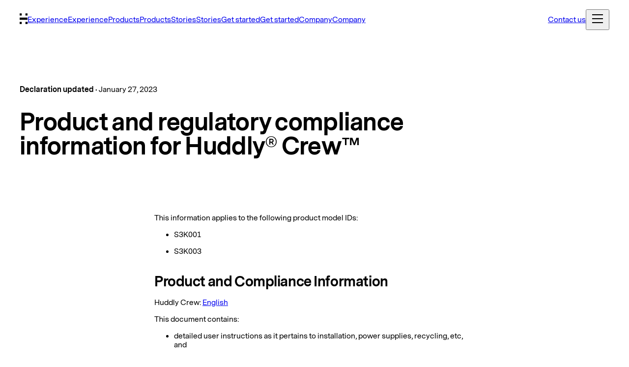

--- FILE ---
content_type: text/html; charset=utf-8
request_url: https://www.huddly.com/compliance/crew/
body_size: 11027
content:
<!DOCTYPE html><html><head><meta charSet="utf-8" data-next-head=""/><meta name="viewport" content="width=device-width" data-next-head=""/><title data-next-head="">Huddly® Crew™ | Huddly</title><meta name="description" content="Product and regulatory compliance information for Huddly® Crew™" data-next-head=""/><meta property="og:image" content="/huddly-fallback.jpg" data-next-head=""/><meta name="thumbnail" content="/huddly-fallback.jpg" data-next-head=""/><link rel="preload" href="/fonts/Messina-sans/MessinaSansWeb-Bold.woff2" as="font" crossorigin="" data-next-head=""/><link rel="preload" href="/fonts/Messina-sans/MessinaSansWeb-Regular.woff2" as="font" crossorigin="" data-next-head=""/><link rel="apple-touch-icon" sizes="180x180" href="/favicon/apple-touch-icon.png" data-next-head=""/><link rel="icon" type="image/png" sizes="32x32" href="/favicon/favicon-32x32.png" data-next-head=""/><link rel="icon" type="image/png" sizes="16x16" href="/favicon/favicon-16x16.png" data-next-head=""/><link rel="manifest" href="/favicon/site.webmanifest" data-next-head=""/><link rel="canonical" href="https://www.huddly.com/compliance/crew" data-next-head=""/><link rel="preload" href="/_next/static/chunks/bc84053699a8451a.css" as="style"/><link rel="preload" href="/_next/static/chunks/aaef5c30613f9e83.css" as="style"/><link rel="stylesheet" href="/_next/static/chunks/bc84053699a8451a.css" data-n-g=""/><link rel="stylesheet" href="/_next/static/chunks/aaef5c30613f9e83.css" data-n-p=""/><noscript data-n-css=""></noscript><script defer="" noModule="" src="/_next/static/chunks/a6dad97d9634a72d.js"></script><script src="/_next/static/chunks/0eff7e1fc7fd0a51.js" defer=""></script><script src="/_next/static/chunks/6ea236b91fa285b9.js" defer=""></script><script src="/_next/static/chunks/592c9d333ff75e8c.js" defer=""></script><script src="/_next/static/chunks/23a409fbb395e62b.js" defer=""></script><script src="/_next/static/chunks/c85f15943f702a3c.js" defer=""></script><script src="/_next/static/chunks/turbopack-af4f1dbbbbc24995.js" defer=""></script><script src="/_next/static/chunks/45448cd649f7949d.js" defer=""></script><script src="/_next/static/chunks/ac0e4b5b497c659e.js" defer=""></script><script src="/_next/static/chunks/turbopack-2924967d9bf85d2b.js" defer=""></script><script src="/_next/static/unFehAR99Xv7thqRv5t91/_ssgManifest.js" defer=""></script><script src="/_next/static/unFehAR99Xv7thqRv5t91/_buildManifest.js" defer=""></script><style data-styled="" data-styled-version="6.1.19">:root{--color-warningRed:#b1060f;--color-successGreen:#34c759;--color-whisperBlue:#E5EBFE;--color-plumbagoBlue:#A6B9FF;--color-lavender:#5B5FFF;--color-salviaBlue:#4B4FE3;--color-royalBlue:#393CBD;--color-marineBlue:#3032A6;--color-whisperYellow:#FFF6D4;--color-cheesecakeYellow:#FFEEA8;--color-sunYellow:#E6C669;--color-dijonYellow:#BF9A34;--color-curryYellow:#A17E25;--color-autumnYellow:#8A6A19;--color-whisperOrange:#FBDFBC;--color-apricotOrange:#F7BF79;--color-caramelBrown:#D3924E;--color-cinnamonBrown:#9C6127;--color-leatherBrown:#87501C;--color-chocolateBrown:#6E4117;--color-whisperTaupe:#F6DCD2;--color-macaronTaupe:#EDBAA6;--color-eveningTaupe:#BA7F6B;--color-clayTaupe:#945441;--color-chestnutTaupe:#804636;--color-rosewoodTaupe:#69372A;--color-whisperPink:#FFE2DD;--color-candyflossPink:#FFC3BA;--color-petitePink:#E39994;--color-balloonPink:#BD5C57;--color-passionPink:#A84340;--color-burntPink:#94332F;--color-whisperCoral:#FFD5BD;--color-cantaloupeOrange:#FFAE80;--color-papayaOrange:#E07B4C;--color-fireOrange:#B85227;--color-burntOrange:#A3421C;--color-rustRed:#8A3817;--color-whisperGreen:#EDEED8;--color-greenTea:#DCDEB1;--color-springGreen:#B6B77E;--color-oliveGreen:#8C8B50;--color-mossGreen:#73713F;--color-oreganoGreen:#616034;--color-grey55:#8C8C8C;--color-grey45:#747474;--color-grey35:#595959;--color-grey25:#404040;--color-grey15:#262626;--color-grey10:#1A1A1A;--color-black:#000000;--color-grey99:#FCFCFC;--color-grey98:#FAFAFA;--color-grey96:#F5F5F5;--color-grey91:#E8E8E8;--color-grey86:#DBDBDB;--color-grey76:#C2C2C2;--color-grey62:#9E9E9E;--color-whisperCoral:#FFD5BD;--color-coralOrange:#FF9C6B;--color-signalOrange:#EB6E3D;--color-intenseOrange:#B24319;--color-hotOrange:#993012;--color-redWine:#7A240C;--color-white:#fff;--font-size-12:0.75rem;--font-size-14:0.875rem;--font-size-16:1rem;--font-size-18:1.125rem;--font-size-20:1.25rem;--font-size-22:1.375rem;--font-size-28:1.75rem;--font-size-48:3rem;--font-size-68:4.25rem;--font-size-98:6.125rem;--spacing-4:0.25rem;--spacing-8:0.5rem;--spacing-16:1rem;--spacing-24:1.5rem;--spacing-32:2rem;--spacing-40:2.5rem;--spacing-48:3rem;--spacing-56:3.5rem;--spacing-64:4rem;--border-primary:0.125rem solid var(--color-grey86);--border-error:0.125rem solid var(--color-intenseOrange);--border-active:0.125rem solid var(--color-lavender);--border-radius:0.1875rem;--drop-shadow-significant:0px 3px 12px -3px rgba(0, 0, 0, 0.2);--input-toggle-size:var(--spacing-24);--input-height:var(--spacing-48);--input-radius:var(--border-radius);--input-font-size:var(--font-size-16);}/*!sc*/
html{line-height:1.15;-webkit-text-size-adjust:100%;}/*!sc*/
body{margin:0;}/*!sc*/
main{display:block;}/*!sc*/
h1{font-size:2em;margin:0.67em 0;}/*!sc*/
*,*::after,*::before{box-sizing:border-box;}/*!sc*/
hr{box-sizing:content-box;height:0;overflow:visible;}/*!sc*/
pre{font-family:monospace,monospace;font-size:1em;}/*!sc*/
a{background-color:transparent;}/*!sc*/
abbr[title]{border-bottom:none;text-decoration:underline;text-decoration:underline dotted;}/*!sc*/
b,strong{font-weight:bolder;}/*!sc*/
code,kbd,samp{font-family:monospace,monospace;font-size:1em;}/*!sc*/
small{font-size:80%;}/*!sc*/
sub,sup{font-size:75%;line-height:0;position:relative;vertical-align:baseline;}/*!sc*/
sub{bottom:-0.25em;}/*!sc*/
sup{top:-0.5em;}/*!sc*/
img{border-style:none;}/*!sc*/
button,input,optgroup,select,textarea{font-family:inherit;font-size:100%;line-height:1.15;margin:0;}/*!sc*/
button,input{overflow:visible;}/*!sc*/
button,select{text-transform:none;}/*!sc*/
button,[type='button'],[type='reset'],[type='submit']{-webkit-appearance:button;}/*!sc*/
button::-moz-focus-inner,[type='button']::-moz-focus-inner,[type='reset']::-moz-focus-inner,[type='submit']::-moz-focus-inner{border-style:none;padding:0;}/*!sc*/
button:-moz-focusring,[type='button']:-moz-focusring,[type='reset']:-moz-focusring,[type='submit']:-moz-focusring{outline:1px dotted ButtonText;}/*!sc*/
fieldset{padding:0.35em 0.75em 0.625em;}/*!sc*/
legend{box-sizing:border-box;color:inherit;display:table;max-width:100%;padding:0;white-space:normal;}/*!sc*/
progress{vertical-align:baseline;}/*!sc*/
textarea{overflow:auto;}/*!sc*/
[type='checkbox'],[type='radio']{box-sizing:border-box;padding:0;}/*!sc*/
[type='number']::-webkit-inner-spin-button,[type='number']::-webkit-outer-spin-button{height:auto;}/*!sc*/
[type='search']{-webkit-appearance:textfield;outline-offset:-2px;}/*!sc*/
[type='search']::-webkit-search-decoration{-webkit-appearance:none;}/*!sc*/
::-webkit-file-upload-button{-webkit-appearance:button;font:inherit;}/*!sc*/
details{display:block;}/*!sc*/
summary{display:list-item;}/*!sc*/
template{display:none;}/*!sc*/
[hidden]{display:none;}/*!sc*/
:root{--theme-body:#FFFFFF;--theme-body-secondary:#FFFFFF;--theme-text:#000000;--theme-mutedText:rgba(0, 0, 0, 0.7);--theme-borderGrey:rgba(0, 0, 0, 0.12);--theme-grey:#F5F5F5;--color-black:#000000;--color-white:#ffffff;--color-lavender:#5B5FFF;--color-grey:#efefef;--color-medium-grey:#656565;--color-backgroundGrey:#f5f5f5;--color-sunYellow:#E6C669;--color-caramelBrown:#D3924E;--color-signalOrange:#EB6E3D;--color-eveningTaupe:#BA7F6B;--color-petitePink:#E39994;--color-springGreen:#B6B77E;--color-papaya-Orange:#E07B4C;--color-background-card:rgba(245, 245, 245, 1);--color-hairlines:rgba(0, 0, 0, 0.2);--color-mutedText:rgba(0, 0, 0, 0.6);--color-mutedTextLight:rgba(255, 255, 255, 0.6);--color-darkBg:rgba(255, 255, 255, 0.12);--color-lightGrey:rgba(0, 0, 0, 0.04);--color-borderGrey:rgba(0, 0, 0, 0.12);--color-neutral-100:#000000;--color-neutral-90:#191919;--color-neutral-80:#333333;--color-neutral-70:#4D4D4D;--color-neutral-60:#656565;--color-neutral-50:#999999;--color-neutral-40:#B1B1B1;--color-neutral-30:#E0E0E0;--color-neutral-20:#F5F5F5;--color-neutral-0:#FFFFFF;--color-primary-60:#4649D4;--color-primary-50:#5B5FFF;--color-primary-40:#989AFF;--color-primary-30:#D8D9FF;--color-primary-20:#EEEEFF;--maxWidth:2048px;--sectionGapDesktop:120px;--sectionGapMedDesktop:40px;--sectionGapMobile:20px;--containerGapDesktop:40px;--containerGapMobile:20px;--cardGap:24px;--textGapDesktop:40px;--textGapMobile:24px;--headerHeight:80px;}/*!sc*/
html,body{margin:0;padding:0;color-scheme:light;scroll-behavior:smooth;width:100%;width:100%;}/*!sc*/
[id]{scroll-margin-top:5rem;}/*!sc*/
.visually-hidden{position:absolute;overflow:hidden;clip:rect(0 0 0 0);border:0;width:1px;height:1px;padding:0;clip-path:inset(50%);white-space:nowrap;}/*!sc*/
body{overflow-x:hidden;-webkit-font-smoothing:antialiased;-moz-osx-font-smoothing:grayscale;}/*!sc*/
.xxl-header{font-size:88px;line-height:1.02;font-weight:700;letter-spacing:-0.015em;}/*!sc*/
@media (max-width: 768px){.xxl-header{font-size:48px;line-height:1.02;}}/*!sc*/
h1,.h1{font-size:68px;line-height:1.02;font-weight:700;letter-spacing:-0.015em;}/*!sc*/
@media (max-width: 768px){h1,.h1{font-size:42px;line-height:1.02;}}/*!sc*/
h2,.h2{font-size:48px;line-height:1.04;font-weight:700;letter-spacing:-0.015em;}/*!sc*/
@media (max-width: 768px){h2,.h2{font-size:28px;line-height:1.1;}}/*!sc*/
h3,.h3{font-size:28px;line-height:1.24;font-weight:700;letter-spacing:-0.015em;}/*!sc*/
@media (max-width: 768px){h3,.h3{font-size:21px;line-height:1.25;}}/*!sc*/
h4,.h4{font-size:22px;line-height:1.30;font-weight:700;}/*!sc*/
@media (max-width: 480px){h4,.h4{font-size:18px;line-height:1.22;}}/*!sc*/
h5,.h5{font-size:18px;line-height:1.22;font-weight:700;}/*!sc*/
@media (max-width: 480px){h5,.h5{font-size:16px;line-height:1.22;}}/*!sc*/
h6,.h6{font-size:15px;line-height:1.34;font-weight:700;}/*!sc*/
@media (max-width: 480px){h6,.h6{font-size:16px;}}/*!sc*/
p{font-size:18px;line-height:1.2;}/*!sc*/
data-styled.g1[id="sc-global-icliTY1"]{content:"sc-global-icliTY1,"}/*!sc*/
.dQSJxJ{max-width:var(--maxWidth);padding:var(--containerGapDesktop);margin:auto;}/*!sc*/
@media (max-width: 768px){.dQSJxJ{padding:var(--containerGapMobile);}}/*!sc*/
data-styled.g3[id="common__Inner-sc-f532dc19-1"]{content:"dQSJxJ,"}/*!sc*/
.evRCtA{display:inline-block;border-radius:100px;padding:10px 20px 9px 20px;margin:0.5rem 1rem;width:fit-content;background:var(--color-black);color:var(--color-white);text-decoration:none;cursor:pointer;margin:0;max-height:fit-content;text-align:center;font-size:18px;line-height:1.22;font-weight:400;background:var(--color-white);color:var(--color-black);border:2px solid var(--color-black);}/*!sc*/
@media (max-width: 480px){.evRCtA{font-size:16px;line-height:1.22;}}/*!sc*/
.evRCtA:hover,.evRCtA:focus{background:rgba(0, 0, 0, 0.7);}/*!sc*/
.evRCtA.evRCtA:hover,.evRCtA:focus,.evRCtA:focus{border:2px solid rgba(0, 0, 0, 0.3);background:var(--color-white);}/*!sc*/
data-styled.g4[id="Button-sc-fedad0af-0"]{content:"evRCtA,"}/*!sc*/
.brrhdv{background:var(--color-backgroundGrey);padding:31px 26px;margin:var(--containerGapDesktop) auto;display:grid;align-items:center;column-gap:var(--containerGapMobile);grid-template-columns:auto 1fr auto;}/*!sc*/
@media (max-width: 480px){.brrhdv{grid-template-columns:auto 1fr;padding:21px 16px;}}/*!sc*/
data-styled.g30[id="downloadBlock__Container-sc-489cac22-0"]{content:"brrhdv,"}/*!sc*/
.jFfkDN{display:grid;}/*!sc*/
.jFfkDN h4{font-size:22px;line-height:1.3;font-weight:700;margin:0!important;overflow:hidden;text-overflow:ellipsis;display:-webkit-box;-webkit-line-clamp:2;-webkit-box-orient:vertical;}/*!sc*/
@media (max-width: 480px){.jFfkDN h4{font-size:18px;line-height:1.1;}}/*!sc*/
.jFfkDN p{font-size:15px;line-height:20.1px;font-weight:400;margin:0!important;width:100%;}/*!sc*/
data-styled.g31[id="downloadBlock__ContentWrapper-sc-489cac22-1"]{content:"jFfkDN,"}/*!sc*/
@media (max-width: 480px){.gfRFyF{grid-column:1/3;text-align:center;margin-top:var(--containerGapMobile);}}/*!sc*/
data-styled.g32[id="downloadBlock__ButtonWrapper-sc-489cac22-2"]{content:"gfRFyF,"}/*!sc*/
.ixmrWF{fill:var(--theme-text);}/*!sc*/
data-styled.g70[id="LogoSquare__Path-sc-7ff52ca6-0"]{content:"ixmrWF,"}/*!sc*/
.dCyOJM{position:relative;}/*!sc*/
data-styled.g77[id="Footer__FooterElement-sc-7b075df2-0"]{content:"dCyOJM,"}/*!sc*/
.cuwLbQ{width:100%;display:grid;grid-template-columns:repeat(24, 1fr);}/*!sc*/
.cuwLbQ h4{margin-bottom:40px;}/*!sc*/
@media (max-width: 768px){.cuwLbQ{display:block;display:flex;flex-direction:column;}.cuwLbQ h4{margin-bottom:12px;}}/*!sc*/
data-styled.g78[id="Footer__Wrapper-sc-7b075df2-1"]{content:"cuwLbQ,"}/*!sc*/
.fkdRrV{border:1px solid var(--theme-borderGrey);border-width:0px 0px 1px;margin-bottom:32px;}/*!sc*/
@media (max-width: 768px){.fkdRrV{margin-bottom:40px;margin-top:20px;}}/*!sc*/
data-styled.g79[id="Footer__Line-sc-7b075df2-2"]{content:"fkdRrV,"}/*!sc*/
.bCGDwv{grid-column:span 3;margin-bottom:7rem;}/*!sc*/
@media (max-width: 1200px){.bCGDwv{grid-column:span 4;}}/*!sc*/
.bCGDwv a{text-decoration:none;color:var(--theme-text);display:flex;align-items:center;column-gap:4px;}/*!sc*/
.bCGDwv a svg{width:18px;height:18px;}/*!sc*/
.bCGDwv a:hover{color:var(--theme-mutedText);}/*!sc*/
.bCGDwv ul{padding:0;}/*!sc*/
.bCGDwv li{list-style-type:none;margin:5px 0;}/*!sc*/
@media (max-width: 768px){.bCGDwv{margin-bottom:40px;}}/*!sc*/
data-styled.g80[id="Footer__SectionWrapper-sc-7b075df2-3"]{content:"bCGDwv,"}/*!sc*/
.klhqJW{display:flex;flex-direction:column;justify-content:space-between;grid-column:span 12;margin-bottom:0;}/*!sc*/
@media (max-width: 1200px){.klhqJW{grid-column:span 8;}}/*!sc*/
data-styled.g81[id="Footer__FirstSectionWrapper-sc-7b075df2-4"]{content:"klhqJW,"}/*!sc*/
.jKynSm{position:relative;display:flex;align-items:center;height:var(--headerHeight);padding:var(--containerGapDesktop);column-gap:12px;padding-block:0!important;}/*!sc*/
@media (max-width: 1000px){.jKynSm{padding-inline:var(--containerGapMobile);grid-template-columns:1fr minmax(1px, auto) minmax(1px, auto);}}/*!sc*/
data-styled.g150[id="Header__MainNavInner-sc-bd551e30-1"]{content:"jKynSm,"}/*!sc*/
.epFsmI{display:flex;justify-content:flex-end;align-items:center;column-gap:20px;flex-grow:1;}/*!sc*/
data-styled.g152[id="Header__CallToActionsWrapper-sc-bd551e30-3"]{content:"epFsmI,"}/*!sc*/
.eIOqiL{opacity:0;visibility:hidden;position:fixed;top:0;left:0;bottom:0;width:100%;height:100%;padding:var(--containerGapMobile);padding-top:0;background-color:var(--theme-body);transition:all 0.4s cubic-bezier(0.42, 0, 0.34, 1.01);}/*!sc*/
data-styled.g153[id="Header__MobileNav-sc-bd551e30-4"]{content:"eIOqiL,"}/*!sc*/
.iLJQwa{max-width:var(--maxWidth);padding:var(--sectionGapMedDesktop) 0 12px var(--containerGapDesktop);margin:0 auto;}/*!sc*/
.iLJQwa ol{list-style:none;display:flex;margin-left:0;}/*!sc*/
.iLJQwa li{margin-right:10px;text-transform:capitalize;}/*!sc*/
.iLJQwa li:last-child{pointer-events:none;}/*!sc*/
.iLJQwa li a:after{content:url("/chevron-small.svg");height:8px;margin-left:10px;}/*!sc*/
.iLJQwa li:last-child a:after{content:"";}/*!sc*/
.iLJQwa a{font-size:15px;line-height:20.1px;font-weight:400;text-decoration:none;color:var(--color-mutedText);}/*!sc*/
@media (max-width: 480px){.iLJQwa{padding:var(--containerGapMobile);}}/*!sc*/
data-styled.g154[id="layout__BreadcrumbsWrapper-sc-af7ab1b6-0"]{content:"iLJQwa,"}/*!sc*/
.glpIbX{padding-top:0;padding-bottom:0;}/*!sc*/
.glpIbX h1{margin:0 0 12px 0;width:70%;}/*!sc*/
@media (max-width: 480px){.glpIbX h1{margin-top:40px;margin-bottom:16px;}}/*!sc*/
.glpIbX p,.glpIbX h1,.glpIbX h2,.glpIbX h3,.glpIbX h4,.glpIbX ul,.glpIbX ol{max-width:652px;margin:16px auto;}/*!sc*/
.glpIbX h1,.glpIbX h2,.glpIbX h3,.glpIbX h4,.glpIbX h5,.glpIbX h6{margin-top:36px;}/*!sc*/
data-styled.g213[id="slug-__ContentWrapper-sc-5023753a-0"]{content:"glpIbX,"}/*!sc*/
.iQHwsC{display:flex;flex-direction:column;max-width:876px;margin-bottom:80px;column-gap:24px;margin-inline:auto;}/*!sc*/
@media (max-width: 480px){.iQHwsC{margin-bottom:40px;}}/*!sc*/
data-styled.g214[id="slug-__Header-sc-5023753a-1"]{content:"iQHwsC,"}/*!sc*/
.evEQal{font-size:48px;line-height:1.04;font-weight:700;letter-spacing:-0.015em;}/*!sc*/
@media (max-width: 768px){.evEQal{font-size:28px;line-height:1.1;}}/*!sc*/
data-styled.g215[id="slug-__Title-sc-5023753a-2"]{content:"evEQal,"}/*!sc*/
.GVVwq{font-size:15px;line-height:20.1px;font-weight:400;}/*!sc*/
data-styled.g217[id="slug-__DateLine-sc-5023753a-4"]{content:"GVVwq,"}/*!sc*/
</style></head><body><div id="__next"><div class="relative z-100"><div class="common__Inner-sc-f532dc19-1 Header__MainNavInner-sc-bd551e30-1 dQSJxJ jKynSm"><a title="Go to home" class="pr-3.5 py-2.5" href="/"><svg width="16" height="22" viewBox="0 0 16 22" fill="none" xmlns="http://www.w3.org/2000/svg"><title>Huddly Square Logo</title><path d="M11.6923 21.7692H16V17.4615H11.6923V21.7692ZM4.30769 0.23077H0V4.53846H4.30769V0.23077ZM0 21.7692H4.30769V17.4615H0V21.7692ZM0 8.84616V13.1538H14.7077H16V8.84616H14.7077H0ZM11.6923 0.23077V4.53846H16V0.23077H11.6923Z" fill="black" class="LogoSquare__Path-sc-7ff52ca6-0 ixmrWF"></path></svg></a><nav aria-label="primary" class="gap-3 hidden md:flex translate-y-[0.5px]"><a class="min-h-[40px] flex items-center text-normal leading-none" href="/experience/intelligence/"><span class="font-bold opacity-0" aria-hidden="true">Experience</span><span class="hover:font-bold absolute">Experience</span></a><a class="min-h-[40px] flex items-center text-normal leading-none" href="/conference-cameras/"><span class="font-bold opacity-0" aria-hidden="true">Products</span><span class="hover:font-bold absolute">Products</span></a><a class="min-h-[40px] flex items-center text-normal leading-none" href="/blog/"><span class="font-bold opacity-0" aria-hidden="true">Stories</span><span class="hover:font-bold absolute">Stories</span></a><a class="min-h-[40px] flex items-center text-normal leading-none" href="/setup/"><span class="font-bold opacity-0" aria-hidden="true">Get started</span><span class="hover:font-bold absolute">Get started</span></a><a class="min-h-[40px] flex items-center text-normal leading-none" href="/investor-relations/"><span class="font-bold opacity-0" aria-hidden="true">Company</span><span class="hover:font-bold absolute">Company</span></a></nav><div class="Header__CallToActionsWrapper-sc-bd551e30-3 epFsmI"><a href="/contact-us/"><div class="hidden md:block font-bold"><div class="flex items-center group text-normal relative z-10 transition duration-250 ease-in-expo leading-none text-black  py-[calc((40px-1em)/2)] -my-[calc((40px-1em)/2)]"><div class="h-2.5 aspect-square bg-black mr-[0.8rem] transition-all duration-250 ease-in-expo rounded-[0px] will-change-[border-radius,margin-right,transform] group-hover:rounded-[5px] group-hover:mr-[calc(0.8rem+3px)] bg-black"></div><p class="text-normal font-bold leading-none">Contact us</p></div></div></a></div><div class="md:hidden"><button class="relative w-8 h-8 border-none cursor-pointer bg-transparent" type="button" aria-label="Open menu"><svg width="32" height="32" viewBox="0 0 32 32" fill="none" xmlns="http://www.w3.org/2000/svg" class="w-8 h-8"><title>Open menu</title><rect x="5" y="7" width="22" height="2" fill="#000000"></rect><rect x="5" y="15" width="22" height="2" fill="#000000"></rect><rect x="5" y="23" width="22" height="2" fill="#000000"></rect></svg></button><nav aria-label="primary" aria-hidden="true" class="Header__MobileNav-sc-bd551e30-4 eIOqiL opacity-0"><div class="flex flex-col justify-between h-full pt-[19px] pb-10"><div class="flex justify-between items-center"><a title="Go to home" class="pr-3.5 py-2.5" href="/"><svg width="16" height="22" viewBox="0 0 16 22" fill="none" xmlns="http://www.w3.org/2000/svg"><title>Huddly Square Logo</title><path d="M11.6923 21.7692H16V17.4615H11.6923V21.7692ZM4.30769 0.23077H0V4.53846H4.30769V0.23077ZM0 21.7692H4.30769V17.4615H0V21.7692ZM0 8.84616V13.1538H14.7077H16V8.84616H14.7077H0ZM11.6923 0.23077V4.53846H16V0.23077H11.6923Z" fill="black" class="LogoSquare__Path-sc-7ff52ca6-0 ixmrWF"></path></svg></a><button class="relative w-8 h-8 border-none cursor-pointer bg-transparent" type="button" aria-label="Open menu"><svg width="32" height="32" viewBox="0 0 32 32" fill="none" xmlns="http://www.w3.org/2000/svg" class="w-8 h-8"><title>Open menu</title><rect x="5" y="7" width="22" height="2" fill="#000000"></rect><rect x="5" y="15" width="22" height="2" fill="#000000"></rect><rect x="5" y="23" width="22" height="2" fill="#000000"></rect></svg></button></div><div class="flex flex-col gap-2"><a class="text-heading-m text-black" href="/experience/intelligence/">Experience</a><a class="text-heading-m text-black" href="/conference-cameras/">Products</a><a class="text-heading-m text-black" href="/blog/">Stories</a><a class="text-heading-m text-black" href="/setup/">Get started</a><a class="text-heading-m text-black" href="/investor-relations/">Company</a><div class="mt-5"><a href="/contact-us/"><div class="font-bold"><div class="flex items-center group text-normal relative z-10 transition duration-250 ease-in-expo leading-none text-black  py-[calc((40px-1em)/2)] -my-[calc((40px-1em)/2)]"><div class="h-2.5 aspect-square bg-black mr-[0.8rem] transition-all duration-250 ease-in-expo rounded-[0px] will-change-[border-radius,margin-right,transform] group-hover:rounded-[5px] group-hover:mr-[calc(0.8rem+3px)] bg-black"></div><p class="text-normal font-bold leading-none">Contact us</p></div></div></a></div></div></div></nav></div></div></div><div class="layout__BreadcrumbsWrapper-sc-af7ab1b6-0 iLJQwa"></div><main id="main"><div class="common__Inner-sc-f532dc19-1 dQSJxJ"><div class="slug-__Header-sc-5023753a-1 iQHwsC"><div class="slug-__DateLine-sc-5023753a-4 GVVwq"><b>Declaration updated</b> <!-- -->• <!-- -->January 27, 2023</div><h1 class="slug-__Title-sc-5023753a-2 evEQal">Product and regulatory compliance information for Huddly® Crew™</h1></div><div class="common__Inner-sc-f532dc19-1 slug-__ContentWrapper-sc-5023753a-0 dQSJxJ glpIbX"><div class="space-y-6"><p class="text-normal">This information applies to the following product model IDs:</p></div></div><div class="common__Inner-sc-f532dc19-1 slug-__ContentWrapper-sc-5023753a-0 dQSJxJ glpIbX"><div class="space-y-6"><ul class="space-y-4"><li class="relative pl-4 text-normal"><span class="absolute left-0 top-2 w-1 h-1 bg-black block"></span>S3K001</li></ul></div></div><div class="common__Inner-sc-f532dc19-1 slug-__ContentWrapper-sc-5023753a-0 dQSJxJ glpIbX"><div class="space-y-6"><ul class="space-y-4"><li class="relative pl-4 text-normal"><span class="absolute left-0 top-2 w-1 h-1 bg-black block"></span>S3K003</li></ul></div></div><div class="common__Inner-sc-f532dc19-1 slug-__ContentWrapper-sc-5023753a-0 dQSJxJ glpIbX"><div class="space-y-6"><h3 class="!text-heading-m md:!text-heading-l">Product and Compliance Information</h3></div></div><div class="common__Inner-sc-f532dc19-1 slug-__ContentWrapper-sc-5023753a-0 dQSJxJ glpIbX"><div class="space-y-6"><p class="text-normal">Huddly Crew: <a href="https://huddly.com/files/PACI_S3KXXX" target="_blank" rel="noopener noreferrer" class="underline">English</a></p></div></div><div class="common__Inner-sc-f532dc19-1 slug-__ContentWrapper-sc-5023753a-0 dQSJxJ glpIbX"><div class="space-y-6"><p class="text-normal">This document contains:</p></div></div><div class="common__Inner-sc-f532dc19-1 slug-__ContentWrapper-sc-5023753a-0 dQSJxJ glpIbX"><div class="space-y-6"><ul class="space-y-4"><li class="relative pl-4 text-normal"><span class="absolute left-0 top-2 w-1 h-1 bg-black block"></span>detailed user instructions as it pertains to installation, power supplies, recycling, etc, and </li></ul></div></div><div class="common__Inner-sc-f532dc19-1 slug-__ContentWrapper-sc-5023753a-0 dQSJxJ glpIbX"><div class="space-y-6"><ul class="space-y-4"><li class="relative pl-4 text-normal"><span class="absolute left-0 top-2 w-1 h-1 bg-black block"></span>regulatory compliance information and statements.</li></ul></div></div><div class="common__Inner-sc-f532dc19-1 slug-__ContentWrapper-sc-5023753a-0 dQSJxJ glpIbX"><br/></div><div class="common__Inner-sc-f532dc19-1 slug-__ContentWrapper-sc-5023753a-0 dQSJxJ glpIbX"><div class="downloadBlock__Container-sc-489cac22-0 brrhdv"><svg width="48" height="48" viewBox="0 0 48 48" fill="none" xmlns="http://www.w3.org/2000/svg"><path fill-rule="evenodd" clip-rule="evenodd" d="M39 12.8285C39 12.0327 38.6839 11.2696 38.1211 10.707L37.8671 10.453C37.8626 10.4484 37.8581 10.4438 37.8536 10.4393L32.5607 5.14638C32.5483 5.13402 32.5358 5.12194 32.5232 5.11013L32.2915 4.87848C31.7289 4.31594 30.9658 3.99994 30.1702 4L11.9998 4.00138C10.343 4.00151 9 5.34462 9 7.00138V40.9999C9 42.6568 10.3431 43.9999 12 43.9999L36 43.9999C37.6569 43.9999 39 42.6568 39 40.9999L39 12.8285ZM30.0133 6.00001L11.9999 6.00138C11.4477 6.00142 11 6.44913 11 7.00138L11 40.9999C11 41.5522 11.4477 41.9999 12 41.9999L36 41.9999C36.5523 41.9999 37 41.5522 37 40.9999L37 12.9866C36.9329 12.9954 36.8639 12.9999 36.7929 12.9999H31.5C30.6716 12.9999 30 12.3284 30 11.4999V6.20704C30 6.13611 30.0046 6.06705 30.0133 6.00001ZM31 6.41534V11.4999C31 11.7761 31.2239 11.9999 31.5 11.9999H36.5857L31 6.41534ZM15 16.9999H25V14.9999H15V16.9999ZM33 22.9999H15V20.9999H33V22.9999ZM15 26.9999H33V24.9999H15V26.9999ZM33 30.9999H15V28.9999H33V30.9999Z" fill="#262626"></path></svg><div class="downloadBlock__ContentWrapper-sc-489cac22-1 jFfkDN"><h4>Evaluated markets and marking for Huddly® Crew™ →</h4></div><div class="downloadBlock__ButtonWrapper-sc-489cac22-2 gfRFyF"><a href="https://huddly.com/files/MARC_MCE"><a title="Evaluated markets and marking for Huddly® Crew™ →" class="Button-sc-fedad0af-0 evRCtA">Download</a></a></div></div></div><div class="common__Inner-sc-f532dc19-1 slug-__ContentWrapper-sc-5023753a-0 dQSJxJ glpIbX"><br/></div><div class="common__Inner-sc-f532dc19-1 slug-__ContentWrapper-sc-5023753a-0 dQSJxJ glpIbX"><div class="space-y-6"><h3 class="!text-heading-m md:!text-heading-l">Regional Power Plugs</h3></div></div><div class="common__Inner-sc-f532dc19-1 slug-__ContentWrapper-sc-5023753a-0 dQSJxJ glpIbX"><div class="space-y-6"><p class="text-normal">Make sure to use the correct power plug for your region. Detailed information  is available on the corresponding page for the Adapter in your kit. S3K001, comes with a <a href="https://huddly.com/compliance/networkAdapter" target="_blank" rel="noopener noreferrer" class="underline">Huddly Network Adapter (H3BA)</a>, and S3K003 comes with a <a href="https://huddly.com/compliance/usbAdapter" target="_blank" rel="noopener noreferrer" class="underline">Huddly USB Adapter (H3SA)</a>.</p></div></div><div class="common__Inner-sc-f532dc19-1 slug-__ContentWrapper-sc-5023753a-0 dQSJxJ glpIbX"><div class="space-y-6"><p class="text-normal">Make the same plug selection for the Netgear GS108PP Switch.</p></div></div><div class="common__Inner-sc-f532dc19-1 slug-__ContentWrapper-sc-5023753a-0 dQSJxJ glpIbX"><div class="space-y-6"><h3 class="!text-heading-m md:!text-heading-l">Evaluation method</h3></div></div><div class="common__Inner-sc-f532dc19-1 slug-__ContentWrapper-sc-5023753a-0 dQSJxJ glpIbX"><div class="space-y-6"><p class="text-normal">Each of the electronic devices in the Huddly Crew system have been fully evaluated and certified individually.</p></div></div><div class="common__Inner-sc-f532dc19-1 slug-__ContentWrapper-sc-5023753a-0 dQSJxJ glpIbX"><div class="space-y-6"><p class="text-normal">Additionally, the Huddly Crew system has been through a selection of tests to verify the kit&#x27;s compliance with legal obligations. The scope of this evaluation was established in conjunction with our external accredited test body.</p></div></div><div class="common__Inner-sc-f532dc19-1 slug-__ContentWrapper-sc-5023753a-0 dQSJxJ glpIbX"><div class="space-y-6"><p class="text-normal">The compliance marks and information on the product reflects the extent of the evalutation that was performed.</p></div></div><div class="common__Inner-sc-f532dc19-1 slug-__ContentWrapper-sc-5023753a-0 dQSJxJ glpIbX"><div class="space-y-6"><p class="text-normal">Please consult corresponding information for the individual equipment in the kit, for H3AC at: <a href="https://www.huddly.com/compliance/iq/" target="_blank" rel="noopener noreferrer" class="underline">Huddly L1</a>, for H3BA at: <a href="https://www.huddly.com/compliance/networkAdapter/" target="_blank" rel="noopener noreferrer" class="underline">Huddly Network Adapter</a>, for H3SA at: <a href="https://www.huddly.com/compliance/usbAdapter/" target="_blank" rel="noopener noreferrer" class="underline">Huddly USB Adapter</a>, and for the <a href="https://www.netgear.com/about/regulatory/" target="_blank" rel="noopener noreferrer" class="underline">Netgear GS108PP</a> respectively, for more details.</p></div></div></div></main><footer class="Footer__FooterElement-sc-7b075df2-0 dCyOJM text-normal bg-white"><div class="common__Inner-sc-f532dc19-1 dQSJxJ"><hr class="Footer__Line-sc-7b075df2-2 fkdRrV"/><div class="Footer__Wrapper-sc-7b075df2-1 cuwLbQ"><div class="Footer__SectionWrapper-sc-7b075df2-3 Footer__FirstSectionWrapper-sc-7b075df2-4 bCGDwv klhqJW"><div class="mb-10"><svg width="16" height="22" viewBox="0 0 16 22" fill="none" xmlns="http://www.w3.org/2000/svg"><title>Huddly Square Logo</title><path d="M11.6923 21.7692H16V17.4615H11.6923V21.7692ZM4.30769 0.23077H0V4.53846H4.30769V0.23077ZM0 21.7692H4.30769V17.4615H0V21.7692ZM0 8.84616V13.1538H14.7077H16V8.84616H14.7077H0ZM11.6923 0.23077V4.53846H16V0.23077H11.6923Z" fill="black" class="LogoSquare__Path-sc-7ff52ca6-0 ixmrWF"></path></svg></div><p class="text-normal hidden lg:block">Copyright © <!-- -->2026</p></div><div class="Footer__SectionWrapper-sc-7b075df2-3 bCGDwv"><h4 class="text-normal">Huddly</h4><ul><li><a href="/privacy-policy/">Privacy policy</a></li></ul></div><div class="Footer__SectionWrapper-sc-7b075df2-3 bCGDwv"><h4 class="text-normal">Products</h4><ul><li><a target="_self" href="/conference-cameras/">Products</a></li><li><a target="_self" href="/experiences/">Experiences</a></li><li><a target="_self" href="/conference-cameras/accessories/">Accessories</a></li></ul></div><div class="Footer__SectionWrapper-sc-7b075df2-3 bCGDwv"><h4 class="text-normal">Company</h4><ul><li><a target="_self" href="/about/">About us</a></li><li><a target="_self" href="/management-team/">Management team</a></li><li><a target="_self" href="/investor-relations/">Investor relations</a></li><li><a target="_self" href="https://huddly.com/careers/">Careers</a></li><li><a target="_self" href="/sustainability/">Sustainability</a></li><li><a target="_self" href="/higher-education/">Higher Education</a></li></ul></div><div class="Footer__SectionWrapper-sc-7b075df2-3 bCGDwv"><h4 class="text-normal">Resources</h4><ul><li><a target="_self" href="/app/">App</a></li><li><a target="_blank" href="https://support.huddly.com/">Support</a></li><li><a target="_self" href="/setup/">Setup</a></li><li><a target="_self" href="/software-releases/">Software releases</a></li><li><a target="_self" href="/compliance/">Compliance</a></li><li><a target="_blank" href="https://drive.google.com/drive/folders/1pfRA-nRxKAL_mu3m9tPBwWzrI504PEGJ?usp=drive_link">Media kit</a></li></ul></div></div><p class="text-normal lg:hidden">Copyright © <!-- -->2026</p></div></footer><div id="bp-embedded-webchat"></div></div><script id="__NEXT_DATA__" type="application/json">{"props":{"pageProps":{"queryResult":{"banner":{"color":"#000000","enabled":false,"message":[{"_key":"4891c8b42c2a","_type":"block","children":[{"_key":"a0f1def25e93","_type":"span","marks":["104e19b6bf97"],"text":"Sign up for our live demo"},{"_key":"2212c9aa38c9","_type":"span","marks":[],"text":" on August 28th to discover the power of a five-camera Huddly Crew!"}],"markDefs":[{"_key":"104e19b6bf97","_type":"link","href":"https://us06web.zoom.us/webinar/register/WN_e7oo5pQnSki-8rtxBow-uA#/registration"}],"style":"normal"}],"siteWide":false},"footer":{"_createdAt":"2021-12-06T10:59:14Z","_id":"footer","_rev":"d6GpEdu3ChKkVsdIpmj2ho","_type":"footer","_updatedAt":"2025-11-06T12:18:03Z","footerLinks":[{"_key":"d09b4f503f43","links":[{"_key":"86d6f4ee3f7a","title":"Products","url":"/conference-cameras/"},{"_key":"8e00dfe18663","title":"Experiences","url":"/experiences/"},{"_key":"d40aca844ea1","title":"Accessories","url":"/conference-cameras/accessories/"}],"title":"Products"},{"_key":"c7336aee31a9","links":[{"_key":"708db7b944b7","title":"About us","url":"/about/"},{"_key":"2648d69e736f","title":"Management team","url":"/management-team/"},{"_key":"307b85667f57","title":"Investor relations","url":"/investor-relations/"},{"_key":"4b9d4e687bfb","external":false,"title":"Careers","url":"https://huddly.com/careers/"},{"_key":"defb94ef1d0e","title":"Sustainability","url":"/sustainability"},{"_key":"e3a46ccee092","title":"Higher Education","url":"/higher-education/"}],"title":"Company"},{"_key":"ede5323ddc38","links":[{"_key":"c3e1bed1d9ad","title":"App","url":"/app/"},{"_key":"7c026acf3056","external":true,"title":"Support","url":"https://support.huddly.com/"},{"_key":"6aea96ef2b78","title":"Setup","url":"/setup/"},{"_key":"2ab3b392c251","title":"Software releases","url":"/software-releases/"},{"_key":"1e7c3a2ce387","title":"Compliance","url":"/compliance/"},{"_key":"f92df7212ad8","external":true,"title":"Media kit","url":"https://drive.google.com/drive/folders/1pfRA-nRxKAL_mu3m9tPBwWzrI504PEGJ?usp=drive_link"}],"title":"Resources"}]},"mainMenu":{"_createdAt":"2022-08-29T13:35:55Z","_id":"mainMenu","_rev":"M3XKmJBkg3H5zbZIxD7KuG","_type":"mainMenu","_updatedAt":"2025-09-23T10:37:06Z","callToActions":[{"_key":"efa40d47a8f8a8ac6a7f9e9d2b025842","_type":"callToAction","mobileTitle":"Contact","primary":true,"slug":{"_type":"slug","current":"/contact-us/"},"title":"Contact us"}],"menuItems":[{"_key":"303453f8c930","_type":"menuItem","slug":{"_type":"slug","current":"/experience/intelligence/"},"subNavItems":[{"_key":"cfea6be21d67","_type":"subMenuItem","slug":{"_type":"slug","current":"/experience/intelligence/"},"title":"Intelligence"},{"_key":"495ce39d2a41","_type":"subMenuItem","slug":{"_type":"slug","current":"/experience/hardware/"},"title":"Hardware"}],"title":"Experience"},{"_key":"06c71b0c03c8","_type":"menuItem","slug":{"_type":"slug","current":"/conference-cameras/"},"title":"Products"},{"_key":"a2be1a78de40","_type":"menuItem","slug":{"_type":"slug","current":"/blog/"},"subNavItems":[{"_key":"cc0a5af9ba82","_type":"subMenuItem","slug":{"_type":"slug","current":"/blog/"},"title":"Blog"},{"_key":"33743403719e","_type":"subMenuItem","slug":{"_type":"slug","current":"/user-stories/"},"title":"User Stories"},{"_key":"a999a900e920","_type":"subMenuItem","slug":{"_type":"slug","current":"/higher-education/"},"title":"Higher Education"}],"title":"Stories"},{"_key":"2e1d3d06798c","_type":"menuItem","slug":{"_type":"slug","current":"/setup/"},"subNavItems":[{"_key":"605ef3a24be7","_type":"subMenuItem","slug":{"_type":"slug","current":"/setup/"},"title":"Setup"},{"_key":"b26303142371","_type":"subMenuItem","slug":{"_type":"slug","current":"/app/"},"title":"Connect App"},{"_key":"9687de324bad","_type":"subMenuItem","slug":{"_type":"slug","current":"/room-control-app/"},"title":"Room Control App"},{"_key":"be412570625c","_type":"subMenuItem","slug":{"_type":"slug","current":"/software-releases/"},"title":"Software releases"},{"_key":"9e5e9360f4ac","_type":"separator","separatorMessage":"Separator"},{"_key":"ef5c04db6ebe","_type":"subMenuItem","slug":{"_type":"slug","current":"/compliance/"},"title":"Compliance"}],"title":"Get started"},{"_key":"9885d2e2ac15","_type":"menuItem","slug":{"_type":"slug","current":"/investor-relations/"},"subNavItems":[{"_key":"da2b1631037b","_type":"subMenuItem","slug":{"_type":"slug","current":"/about/"},"title":"About"},{"_key":"83e5475cd358","_type":"subMenuItem","slug":{"_type":"slug","current":"/investor-relations/"},"title":"Investor relations"}],"title":"Company"}]},"page":{"_createdAt":"2023-01-27T13:49:26Z","_updatedAt":"2025-05-27T20:34:03Z","content":{"pageContent":{"assetLink":null,"certificates":[],"contentBlocks":[{"_key":"274abdaffcbf","_type":"block","children":[{"_key":"934da545a6390","_type":"span","marks":[],"text":"This information applies to the following product model IDs:"}],"darkBlocks":null,"formRef":null,"image":null,"markDefs":[],"style":"normal","tabs":null,"video":null},{"_key":"587a48ffc712","_type":"block","children":[{"_key":"a31fa7d6c0420","_type":"span","marks":[],"text":"S3K001"}],"darkBlocks":null,"formRef":null,"image":null,"level":1,"listItem":"bullet","markDefs":[],"style":"normal","tabs":null,"video":null},{"_key":"4ba7ce8189e1","_type":"block","children":[{"_key":"c7574c371d8e","_type":"span","marks":[],"text":"S3K003"}],"darkBlocks":null,"formRef":null,"image":null,"level":1,"listItem":"bullet","markDefs":[],"style":"normal","tabs":null,"video":null},{"_key":"01b36ef45f6e","_type":"block","children":[{"_key":"145f1be4891f0","_type":"span","marks":[],"text":"Product and Compliance Information"}],"darkBlocks":null,"formRef":null,"image":null,"markDefs":[],"style":"h3","tabs":null,"video":null},{"_key":"685ac9878567","_type":"block","children":[{"_key":"7a830c824faa0","_type":"span","marks":[],"text":"Huddly Crew: "},{"_key":"2b74a3545b92","_type":"span","marks":["5f48c20d62b0"],"text":"English"}],"darkBlocks":null,"formRef":null,"image":null,"markDefs":[{"_key":"5f48c20d62b0","_type":"link","href":"https://huddly.com/files/PACI_S3KXXX"}],"style":"normal","tabs":null,"video":null},{"_key":"f97b280a6409","_type":"block","children":[{"_key":"09fdaddf8849","_type":"span","marks":[],"text":"This document contains:"}],"darkBlocks":null,"formRef":null,"image":null,"markDefs":[],"style":"normal","tabs":null,"video":null},{"_key":"2013347bacf7","_type":"block","children":[{"_key":"8465e5f53b44","_type":"span","marks":[],"text":"detailed user instructions as it pertains to installation, power supplies, recycling, etc, and "}],"darkBlocks":null,"formRef":null,"image":null,"level":1,"listItem":"bullet","markDefs":[],"style":"normal","tabs":null,"video":null},{"_key":"24aa9190cdc1","_type":"block","children":[{"_key":"45e269f1f9e7","_type":"span","marks":[],"text":"regulatory compliance information and statements."}],"darkBlocks":null,"formRef":null,"image":null,"level":1,"listItem":"bullet","markDefs":[],"style":"normal","tabs":null,"video":null},{"_key":"775c913e820f","_type":"lineBreak","darkBlocks":null,"formRef":null,"image":null,"size":"small","tabs":null,"video":null},{"_key":"3955d1098a15","_type":"downloadBlock","darkBlocks":null,"formRef":null,"href":"https://huddly.com/files/MARC_MCE","image":null,"tabs":null,"title":"Evaluated markets and marking for Huddly® Crew™ →","video":null},{"_key":"1d7c9cf02ce1","_type":"lineBreak","darkBlocks":null,"formRef":null,"image":null,"size":"small","tabs":null,"video":null},{"_key":"40f67901d8af","_type":"block","children":[{"_key":"1be8a96d5e18","_type":"span","marks":[],"text":"Regional Power Plugs"}],"darkBlocks":null,"formRef":null,"image":null,"markDefs":[],"style":"h3","tabs":null,"video":null},{"_key":"1c6a8a6d2aa6","_type":"block","children":[{"_key":"bff8dae46025","_type":"span","marks":[],"text":"Make sure to use the correct power plug for your region. Detailed information  is available on the corresponding page for the Adapter in your kit. S3K001, comes with a "},{"_key":"ed16f64788e7","_type":"span","marks":["32147aa10ea3"],"text":"Huddly Network Adapter (H3BA)"},{"_key":"167559764686","_type":"span","marks":[],"text":", and S3K003 comes with a "},{"_key":"924058e7884b","_type":"span","marks":["9acbe138a591"],"text":"Huddly USB Adapter (H3SA)"},{"_key":"c59588defa06","_type":"span","marks":[],"text":"."}],"darkBlocks":null,"formRef":null,"image":null,"markDefs":[{"_key":"9acbe138a591","_type":"link","href":"https://huddly.com/compliance/usbAdapter"},{"_key":"32147aa10ea3","_type":"link","href":"https://huddly.com/compliance/networkAdapter"}],"style":"normal","tabs":null,"video":null},{"_key":"b6de0860ab2e","_type":"block","children":[{"_key":"fe48a4a3867b","_type":"span","marks":[],"text":"Make the same plug selection for the Netgear GS108PP Switch."}],"darkBlocks":null,"formRef":null,"image":null,"markDefs":[],"style":"normal","tabs":null,"video":null},{"_key":"92a0ece0a421","_type":"block","children":[{"_key":"2240b0ba8b2b","_type":"span","marks":[],"text":"Evaluation method"}],"darkBlocks":null,"formRef":null,"image":null,"markDefs":[],"style":"h3","tabs":null,"video":null},{"_key":"73810be6e2c9","_type":"block","children":[{"_key":"87490d6c861b0","_type":"span","marks":[],"text":"Each of the electronic devices in the Huddly Crew system have been fully evaluated and certified individually."}],"darkBlocks":null,"formRef":null,"image":null,"markDefs":[],"style":"normal","tabs":null,"video":null},{"_key":"147a9d80e58a","_type":"block","children":[{"_key":"b2ca164bb22d0","_type":"span","marks":[],"text":"Additionally, the Huddly Crew system has been through a selection of tests to verify the kit's compliance with legal obligations. The scope of this evaluation was established in conjunction with our external accredited test body."}],"darkBlocks":null,"formRef":null,"image":null,"markDefs":[],"style":"normal","tabs":null,"video":null},{"_key":"0d9fe960ee20","_type":"block","children":[{"_key":"d0a7fca7eab20","_type":"span","marks":[],"text":"The compliance marks and information on the product reflects the extent of the evalutation that was performed."}],"darkBlocks":null,"formRef":null,"image":null,"markDefs":[],"style":"normal","tabs":null,"video":null},{"_key":"5cb3c119a9bf","_type":"block","children":[{"_key":"270656b433fd","_type":"span","marks":[],"text":"Please consult corresponding information for the individual equipment in the kit, for H3AC at: "},{"_key":"8a21733fbf00","_type":"span","marks":["89cbb980fedd"],"text":"Huddly L1"},{"_key":"c6f79651a261","_type":"span","marks":[],"text":", for H3BA at: "},{"_key":"621345d15f77","_type":"span","marks":["296999784ca5"],"text":"Huddly Network Adapter"},{"_key":"4fd587774824","_type":"span","marks":[],"text":", for H3SA at: "},{"_key":"f7e21e22921d","_type":"span","marks":["f7a7d69f74c8"],"text":"Huddly USB Adapter"},{"_key":"e76a63d877cb","_type":"span","marks":[],"text":", and for the "},{"_key":"f12a49c4ee53","_type":"span","marks":["9af6765c00c9"],"text":"Netgear GS108PP"},{"_key":"022ac439be7c","_type":"span","marks":[],"text":" respectively, for more details."}],"darkBlocks":null,"formRef":null,"image":null,"markDefs":[{"_key":"89cbb980fedd","_type":"link","href":"https://www.huddly.com/compliance/iq/"},{"_key":"f7a7d69f74c8","_type":"link","href":"https://www.huddly.com/compliance/usbAdapter/"},{"_key":"296999784ca5","_type":"link","href":"https://www.huddly.com/compliance/networkAdapter/"},{"_key":"9af6765c00c9","_type":"link","href":"https://www.netgear.com/about/regulatory/"}],"style":"normal","tabs":null,"video":null}],"feat":null,"file":null,"gridImage":{"_type":"image","asset":{"_ref":"image-8c6cc84526c1c9e49dd07b39ad1fab45489e222f-1766x1178-png","_type":"reference"}},"image":null,"images":null,"relatedProduct":null,"relatedProducts":null,"relatedRooms":null,"slug":{"_type":"slug","current":"crew"},"title":"Huddly® Crew™"},"seoContent":null}},"undefined":null}},"__N_SSG":true},"page":"/compliance/[slug]","query":{"slug":"crew"},"buildId":"unFehAR99Xv7thqRv5t91","isFallback":false,"isExperimentalCompile":false,"gsp":true,"scriptLoader":[]}</script></body></html>

--- FILE ---
content_type: text/css; charset=utf-8
request_url: https://www.huddly.com/_next/static/chunks/bc84053699a8451a.css
body_size: 9039
content:
@layer properties{@supports (((-webkit-hyphens:none)) and (not (margin-trim:inline))) or ((-moz-orient:inline) and (not (color:rgb(from red r g b)))){*,:before,:after,::backdrop{--tw-translate-x:0;--tw-translate-y:0;--tw-translate-z:0;--tw-rotate-x:initial;--tw-rotate-y:initial;--tw-rotate-z:initial;--tw-skew-x:initial;--tw-skew-y:initial;--tw-pan-x:initial;--tw-pan-y:initial;--tw-pinch-zoom:initial;--tw-space-y-reverse:0;--tw-border-style:solid;--tw-leading:initial;--tw-font-weight:initial;--tw-tracking:initial;--tw-shadow:0 0 #0000;--tw-shadow-color:initial;--tw-shadow-alpha:100%;--tw-inset-shadow:0 0 #0000;--tw-inset-shadow-color:initial;--tw-inset-shadow-alpha:100%;--tw-ring-color:initial;--tw-ring-shadow:0 0 #0000;--tw-inset-ring-color:initial;--tw-inset-ring-shadow:0 0 #0000;--tw-ring-inset:initial;--tw-ring-offset-width:0px;--tw-ring-offset-color:#fff;--tw-ring-offset-shadow:0 0 #0000;--tw-outline-style:solid;--tw-blur:initial;--tw-brightness:initial;--tw-contrast:initial;--tw-grayscale:initial;--tw-hue-rotate:initial;--tw-invert:initial;--tw-opacity:initial;--tw-saturate:initial;--tw-sepia:initial;--tw-drop-shadow:initial;--tw-drop-shadow-color:initial;--tw-drop-shadow-alpha:100%;--tw-drop-shadow-size:initial;--tw-backdrop-blur:initial;--tw-backdrop-brightness:initial;--tw-backdrop-contrast:initial;--tw-backdrop-grayscale:initial;--tw-backdrop-hue-rotate:initial;--tw-backdrop-invert:initial;--tw-backdrop-opacity:initial;--tw-backdrop-saturate:initial;--tw-backdrop-sepia:initial;--tw-duration:initial;--tw-ease:initial;--tw-scale-x:1;--tw-scale-y:1;--tw-scale-z:1;--tw-content:""}}}@layer theme{:root,:host{--font-sans:var(--font-messina-sans);--font-mono:ui-monospace,SFMono-Regular,Menlo,Monaco,Consolas,"Liberation Mono","Courier New",monospace;--color-red-50:#fef2f2;--color-red-100:#ffe2e2;--color-red-200:#ffcaca;--color-red-300:#ffa3a3;--color-red-600:#e40014;--color-red-700:#bf000f;--color-red-800:#9f0712;--color-red-900:#82181a;--color-gray-200:#e5e7eb;--color-gray-500:#6a7282;--color-gray-800:#1e2939;--color-neutral-50:#fafafa;--color-neutral-100:#f5f5f5;--color-black:#000;--color-white:#fff;--spacing:.25rem;--container-5xl:64rem;--text-xs:.75rem;--text-xs--line-height:calc(1/.75);--text-sm:.875rem;--text-sm--line-height:calc(1.25/.875);--text-base:1rem;--text-base--line-height:calc(1.5/1);--text-5xl:3rem;--text-5xl--line-height:1;--font-weight-normal:400;--font-weight-medium:500;--font-weight-bold:700;--radius-lg:.5rem;--ease-in:cubic-bezier(.4,0,1,1);--ease-out:cubic-bezier(0,0,.2,1);--ease-in-out:cubic-bezier(.4,0,.2,1);--blur-2xl:40px;--default-transition-duration:.15s;--default-transition-timing-function:cubic-bezier(.4,0,.2,1);--default-font-family:var(--font-sans);--default-mono-font-family:var(--font-mono);--color-sun-yellow:#e6c669;--color-evening-taupe:#ba7f6b;--color-spring-green:#b6b77e;--color-huddly-gray:#f5f5f5;--color-secondary-gray:#ddd;--color-gray-dark:#333;--color-gray:#eee;--text-body:1.125rem;--text-intro:1.125rem;--text-heading-s:1.125rem;--text-heading-s--font-weight:700;--text-heading-s--line-height:1.04em;--text-heading-m:1.75rem;--text-heading-m--font-weight:700;--text-heading-m--line-height:1.04em;--text-heading-l:3rem;--text-heading-l--font-weight:700;--text-heading-l--line-height:1.04em;--text-heading-xl:4.25rem;--text-heading-xl--font-weight:700;--text-heading-xl--line-height:1.04em;--ease-in-expo:cubic-bezier(.215,.61,.355,1);--animate-slideDown:slideDown .3s cubic-bezier(.87,0,.13,1);--animate-slideUp:slideUp .3s cubic-bezier(.87,0,.13,1)}@supports (color:lab(0% 0 0)){:root,:host{--color-red-50:lab(96.5005% 4.18508 1.52328);--color-red-100:lab(92.243% 10.2865 3.83865);--color-red-200:lab(86.017% 19.8815 7.75869);--color-red-300:lab(76.5514% 36.422 15.5335);--color-red-600:lab(48.4493% 77.4328 61.5452);--color-red-700:lab(40.4273% 67.2623 53.7441);--color-red-800:lab(33.7174% 55.8993 41.0293);--color-red-900:lab(28.5139% 44.5539 29.0463);--color-gray-200:lab(91.6229% -.159115 -2.26791);--color-gray-500:lab(47.7841% -.393182 -10.0268);--color-gray-800:lab(16.1051% -1.18239 -11.7533);--color-neutral-50:lab(98.26% 0 0);--color-neutral-100:lab(96.52% -.0000298023 .0000119209)}}}@layer base{*,:after,:before,::backdrop{box-sizing:border-box;border:0 solid;margin:0;padding:0}::file-selector-button{box-sizing:border-box;border:0 solid;margin:0;padding:0}html,:host{-webkit-text-size-adjust:100%;tab-size:4;line-height:1.5;font-family:var(--default-font-family,ui-sans-serif,system-ui,sans-serif,"Apple Color Emoji","Segoe UI Emoji","Segoe UI Symbol","Noto Color Emoji");font-feature-settings:var(--default-font-feature-settings,normal);font-variation-settings:var(--default-font-variation-settings,normal);-webkit-tap-highlight-color:transparent}hr{height:0;color:inherit;border-top-width:1px}abbr:where([title]){-webkit-text-decoration:underline dotted;text-decoration:underline dotted}h1,h2,h3,h4,h5,h6{font-size:inherit;font-weight:inherit}a{color:inherit;-webkit-text-decoration:inherit;-webkit-text-decoration:inherit;-webkit-text-decoration:inherit;-webkit-text-decoration:inherit;text-decoration:inherit}b,strong{font-weight:bolder}code,kbd,samp,pre{font-family:var(--default-mono-font-family,ui-monospace,SFMono-Regular,Menlo,Monaco,Consolas,"Liberation Mono","Courier New",monospace);font-feature-settings:var(--default-mono-font-feature-settings,normal);font-variation-settings:var(--default-mono-font-variation-settings,normal);font-size:1em}small{font-size:80%}sub,sup{vertical-align:baseline;font-size:75%;line-height:0;position:relative}sub{bottom:-.25em}sup{top:-.5em}table{text-indent:0;border-color:inherit;border-collapse:collapse}:-moz-focusring{outline:auto}progress{vertical-align:baseline}summary{display:list-item}ol,ul,menu{list-style:none}img,svg,video,canvas,audio,iframe,embed,object{vertical-align:middle;display:block}img,video{max-width:100%;height:auto}button,input,select,optgroup,textarea{font:inherit;font-feature-settings:inherit;font-variation-settings:inherit;letter-spacing:inherit;color:inherit;opacity:1;background-color:#0000;border-radius:0}::file-selector-button{font:inherit;font-feature-settings:inherit;font-variation-settings:inherit;letter-spacing:inherit;color:inherit;opacity:1;background-color:#0000;border-radius:0}:where(select:is([multiple],[size])) optgroup{font-weight:bolder}:where(select:is([multiple],[size])) optgroup option{padding-inline-start:20px}::file-selector-button{margin-inline-end:4px}::placeholder{opacity:1}@supports (not ((-webkit-appearance:-apple-pay-button))) or (contain-intrinsic-size:1px){::placeholder{color:currentColor}@supports (color:color-mix(in lab, red, red)){::placeholder{color:color-mix(in oklab,currentcolor 50%,transparent)}}}textarea{resize:vertical}::-webkit-search-decoration{-webkit-appearance:none}::-webkit-date-and-time-value{min-height:1lh;text-align:inherit}::-webkit-datetime-edit{display:inline-flex}::-webkit-datetime-edit-fields-wrapper{padding:0}::-webkit-datetime-edit{padding-block:0}::-webkit-datetime-edit-year-field{padding-block:0}::-webkit-datetime-edit-month-field{padding-block:0}::-webkit-datetime-edit-day-field{padding-block:0}::-webkit-datetime-edit-hour-field{padding-block:0}::-webkit-datetime-edit-minute-field{padding-block:0}::-webkit-datetime-edit-second-field{padding-block:0}::-webkit-datetime-edit-millisecond-field{padding-block:0}::-webkit-datetime-edit-meridiem-field{padding-block:0}::-webkit-calendar-picker-indicator{line-height:1}:-moz-ui-invalid{box-shadow:none}button,input:where([type=button],[type=reset],[type=submit]){appearance:button}::file-selector-button{appearance:button}::-webkit-inner-spin-button{height:auto}::-webkit-outer-spin-button{height:auto}[hidden]:where(:not([hidden=until-found])){display:none!important}}@layer components;@layer utilities{.\@container{container-type:inline-size}.pointer-events-auto{pointer-events:auto}.pointer-events-none{pointer-events:none}.invisible{visibility:hidden}.visible{visibility:visible}.absolute{position:absolute}.fixed{position:fixed}.relative{position:relative}.static{position:static}.inset-0{inset:calc(var(--spacing)*0)}.inset-5{inset:calc(var(--spacing)*5)}.inset-x-0{inset-inline:calc(var(--spacing)*0)}.inset-x-5{inset-inline:calc(var(--spacing)*5)}.top-0{top:calc(var(--spacing)*0)}.top-2{top:calc(var(--spacing)*2)}.top-37\.5{top:calc(var(--spacing)*37.5)}.top-\[10\%\]{top:10%}.top-\[18\%\]{top:18%}.top-\[24\%\]{top:24%}.top-\[30\%\]{top:30%}.top-\[34\%\]{top:34%}.right-0{right:calc(var(--spacing)*0)}.right-1\/2{right:50%}.bottom-0{bottom:calc(var(--spacing)*0)}.left-0{left:calc(var(--spacing)*0)}.left-1\/2{left:50%}.left-\[16\%\]{left:16%}.left-\[44\%\]{left:44%}.left-\[48\%\]{left:48%}.left-\[58\%\]{left:58%}.z-10{z-index:10}.z-20{z-index:20}.z-30{z-index:30}.z-100{z-index:100}.col-span-12{grid-column:span 12/span 12}.col-span-full{grid-column:1/-1}.col-start-1{grid-column-start:1}.row-start-1{grid-row-start:1}.container{width:100%}@media (min-width:320px){.container{max-width:320px}}@media (min-width:480px){.container{max-width:480px}}@media (min-width:768px){.container{max-width:768px}}@media (min-width:1000px){.container{max-width:1000px}}@media (min-width:1200px){.container{max-width:1200px}}@media (min-width:2560px){.container{max-width:2560px}}@media (min-width:40rem){.container{max-width:40rem}}@media (min-width:48rem){.container{max-width:48rem}}@media (min-width:64rem){.container{max-width:64rem}}@media (min-width:80rem){.container{max-width:80rem}}@media (min-width:96rem){.container{max-width:96rem}}.\!m-0{margin:calc(var(--spacing)*0)!important}.m-0{margin:calc(var(--spacing)*0)}.mx-auto{margin-inline:auto}.-my-\[calc\(\(40px-1em\)\/2\)\]{margin-block:calc(.5em - 20px)}.my-5{margin-block:calc(var(--spacing)*5)}.my-16{margin-block:calc(var(--spacing)*16)}.-mt-23{margin-top:calc(var(--spacing)*-23)}.mt-2\.5{margin-top:calc(var(--spacing)*2.5)}.mt-4{margin-top:calc(var(--spacing)*4)}.mt-5{margin-top:calc(var(--spacing)*5)}.mt-8{margin-top:calc(var(--spacing)*8)}.mt-10{margin-top:calc(var(--spacing)*10)}.mt-12{margin-top:calc(var(--spacing)*12)}.mt-20{margin-top:calc(var(--spacing)*20)}.mt-25{margin-top:calc(var(--spacing)*25)}.mt-30{margin-top:calc(var(--spacing)*30)}.-mr-\[50vw\]{margin-right:-50vw}.mr-\[0\.8rem\]{margin-right:.8rem}.mb-2{margin-bottom:calc(var(--spacing)*2)}.mb-2\.5{margin-bottom:calc(var(--spacing)*2.5)}.mb-3{margin-bottom:calc(var(--spacing)*3)}.mb-5{margin-bottom:calc(var(--spacing)*5)}.mb-8{margin-bottom:calc(var(--spacing)*8)}.mb-10{margin-bottom:calc(var(--spacing)*10)}.mb-15{margin-bottom:calc(var(--spacing)*15)}.mb-30{margin-bottom:calc(var(--spacing)*30)}.mb-\[135px\]{margin-bottom:135px}.-ml-\[50vw\]{margin-left:-50vw}.\[margin-left\:calc\(var\(--slide-spacing\)\*-1\)\]{margin-left:calc(var(--slide-spacing)*-1)}.ml-6{margin-left:calc(var(--spacing)*6)}.block{display:block}.flex{display:flex}.grid{display:grid}.hidden{display:none}.inline{display:inline}.inline-block{display:inline-block}.inline-flex{display:inline-flex}.table{display:table}.aspect-55\/31{aspect-ratio:55/31}.aspect-\[4\/5\]{aspect-ratio:4/5}.aspect-\[38\/25\]{aspect-ratio:38/25}.aspect-\[38\/32\]{aspect-ratio:38/32}.aspect-\[55\/31\]{aspect-ratio:55/31}.aspect-\[79\/53\]{aspect-ratio:79/53}.aspect-square{aspect-ratio:1}.h-1{height:calc(var(--spacing)*1)}.h-2\.5{height:calc(var(--spacing)*2.5)}.h-8{height:calc(var(--spacing)*8)}.h-14{height:calc(var(--spacing)*14)}.h-\[26\%\]{height:26%}.h-\[32\%\]{height:32%}.h-\[36px\]{height:36px}.h-\[42\%\]{height:42%}.h-\[220px\]{height:220px}.h-auto{height:auto}.h-full{height:100%}.max-h-0{max-height:calc(var(--spacing)*0)}.max-h-\[600px\]{max-height:600px}.min-h-40{min-height:calc(var(--spacing)*40)}.min-h-60{min-height:calc(var(--spacing)*60)}.min-h-75{min-height:calc(var(--spacing)*75)}.min-h-\[40px\]{min-height:40px}.min-h-\[275px\]{min-height:275px}.w-1{width:calc(var(--spacing)*1)}.w-3\/4{width:75%}.w-8{width:calc(var(--spacing)*8)}.w-\[2rem\]{width:2rem}.w-\[28\%\]{width:28%}.w-\[30\%\]{width:30%}.w-\[34\%\]{width:34%}.w-\[50\%\]{width:50%}.w-\[calc\(50vw-80px\)\]{width:calc(50vw - 80px)}.w-\[calc\(100\%\+var\(--distance\)\*2\)\]{width:calc(100% + var(--distance)*2)}.w-fit{width:fit-content}.w-full{width:100%}.w-screen{width:100vw}.max-w-\(--maxWidth\){max-width:var(--maxWidth)}.max-w-5xl{max-width:var(--container-5xl)}.max-w-140{max-width:calc(var(--spacing)*140)}.max-w-\[18em\]{max-width:18em}.max-w-\[34em\]{max-width:34em}.max-w-\[50\%\]{max-width:50%}.max-w-\[285px\]{max-width:285px}.max-w-\[764px\]{max-width:764px}.max-w-\[896px\]{max-width:896px}.max-w-\[calc\(100\%-var\(--distance\)\*2\)\]{max-width:calc(100% - var(--distance)*2)}.flex-1{flex:1}.flex-shrink{flex-shrink:1}.flex-grow{flex-grow:1}.border-collapse{border-collapse:collapse}.origin-center{transform-origin:50%}.-translate-x-\(--distance\){--tw-translate-x:calc(var(--distance)*-1);translate:var(--tw-translate-x)var(--tw-translate-y)}.translate-x-0{--tw-translate-x:calc(var(--spacing)*0);translate:var(--tw-translate-x)var(--tw-translate-y)}.translate-x-5{--tw-translate-x:calc(var(--spacing)*5);translate:var(--tw-translate-x)var(--tw-translate-y)}.translate-y-12{--tw-translate-y:calc(var(--spacing)*12);translate:var(--tw-translate-x)var(--tw-translate-y)}.translate-y-\[0\.5px\]{--tw-translate-y:.5px;translate:var(--tw-translate-x)var(--tw-translate-y)}.-rotate-90{rotate:-90deg}.rotate-90{rotate:90deg}.transform{transform:var(--tw-rotate-x,)var(--tw-rotate-y,)var(--tw-rotate-z,)var(--tw-skew-x,)var(--tw-skew-y,)}.cursor-pointer{cursor:pointer}.touch-pan-y{--tw-pan-y:pan-y;touch-action:var(--tw-pan-x,)var(--tw-pan-y,)var(--tw-pinch-zoom,)}.resize{resize:both}.list-outside{list-style-position:outside}.list-decimal{list-style-type:decimal}.grid-cols-1{grid-template-columns:repeat(1,minmax(0,1fr))}.grid-cols-2{grid-template-columns:repeat(2,minmax(0,1fr))}.grid-cols-4{grid-template-columns:repeat(4,minmax(0,1fr))}.grid-cols-12{grid-template-columns:repeat(12,minmax(0,1fr))}.grid-cols-24{grid-template-columns:repeat(24,minmax(0,1fr))}.flex-col{flex-direction:column}.flex-col-reverse{flex-direction:column-reverse}.flex-wrap{flex-wrap:wrap}.items-center{align-items:center}.justify-between{justify-content:space-between}.justify-center{justify-content:center}.justify-end{justify-content:flex-end}.gap-2{gap:calc(var(--spacing)*2)}.gap-2\.5{gap:calc(var(--spacing)*2.5)}.gap-3{gap:calc(var(--spacing)*3)}.gap-3\.5{gap:calc(var(--spacing)*3.5)}.gap-5{gap:calc(var(--spacing)*5)}:where(.space-y-2>:not(:last-child)){--tw-space-y-reverse:0;margin-block-start:calc(calc(var(--spacing)*2)*var(--tw-space-y-reverse));margin-block-end:calc(calc(var(--spacing)*2)*calc(1 - var(--tw-space-y-reverse)))}:where(.space-y-3>:not(:last-child)){--tw-space-y-reverse:0;margin-block-start:calc(calc(var(--spacing)*3)*var(--tw-space-y-reverse));margin-block-end:calc(calc(var(--spacing)*3)*calc(1 - var(--tw-space-y-reverse)))}:where(.space-y-4>:not(:last-child)){--tw-space-y-reverse:0;margin-block-start:calc(calc(var(--spacing)*4)*var(--tw-space-y-reverse));margin-block-end:calc(calc(var(--spacing)*4)*calc(1 - var(--tw-space-y-reverse)))}:where(.space-y-5>:not(:last-child)){--tw-space-y-reverse:0;margin-block-start:calc(calc(var(--spacing)*5)*var(--tw-space-y-reverse));margin-block-end:calc(calc(var(--spacing)*5)*calc(1 - var(--tw-space-y-reverse)))}:where(.space-y-6>:not(:last-child)){--tw-space-y-reverse:0;margin-block-start:calc(calc(var(--spacing)*6)*var(--tw-space-y-reverse));margin-block-end:calc(calc(var(--spacing)*6)*calc(1 - var(--tw-space-y-reverse)))}:where(.space-y-10>:not(:last-child)){--tw-space-y-reverse:0;margin-block-start:calc(calc(var(--spacing)*10)*var(--tw-space-y-reverse));margin-block-end:calc(calc(var(--spacing)*10)*calc(1 - var(--tw-space-y-reverse)))}:where(.space-y-30>:not(:last-child)){--tw-space-y-reverse:0;margin-block-start:calc(calc(var(--spacing)*30)*var(--tw-space-y-reverse));margin-block-end:calc(calc(var(--spacing)*30)*calc(1 - var(--tw-space-y-reverse)))}.gap-x-1{column-gap:calc(var(--spacing)*1)}.gap-x-2{column-gap:calc(var(--spacing)*2)}.gap-x-5{column-gap:calc(var(--spacing)*5)}.gap-x-6{column-gap:calc(var(--spacing)*6)}.gap-x-7\.5{column-gap:calc(var(--spacing)*7.5)}.gap-y-3{row-gap:calc(var(--spacing)*3)}.gap-y-5{row-gap:calc(var(--spacing)*5)}.gap-y-10{row-gap:calc(var(--spacing)*10)}.gap-y-30{row-gap:calc(var(--spacing)*30)}.overflow-hidden{overflow:hidden}.overflow-scroll{overflow:scroll}.overflow-x-auto{overflow-x:auto}.scroll-smooth{scroll-behavior:smooth}.rounded{border-radius:.25rem}.rounded-\[0px\]{border-radius:0}.rounded-full{border-radius:3.40282e38px}.rounded-lg{border-radius:var(--radius-lg)}.border{border-style:var(--tw-border-style);border-width:1px}.border-2{border-style:var(--tw-border-style);border-width:2px}.border-y{border-block-style:var(--tw-border-style);border-block-width:1px}.border-t{border-top-style:var(--tw-border-style);border-top-width:1px}.border-t-2{border-top-style:var(--tw-border-style);border-top-width:2px}.border-r-2{border-right-style:var(--tw-border-style);border-right-width:2px}.border-b{border-bottom-style:var(--tw-border-style);border-bottom-width:1px}.border-b-2{border-bottom-style:var(--tw-border-style);border-bottom-width:2px}.border-l-2{border-left-style:var(--tw-border-style);border-left-width:2px}.border-none{--tw-border-style:none;border-style:none}.border-black\/25{border-color:#00000040}@supports (color:color-mix(in lab, red, red)){.border-black\/25{border-color:color-mix(in oklab,var(--color-black)25%,transparent)}}.border-gray{border-color:var(--color-gray)}.border-gray-200{border-color:var(--color-gray-200)}.border-red-200{border-color:var(--color-red-200)}.border-red-300{border-color:var(--color-red-300)}.border-white{border-color:var(--color-white)}.border-white\/25{border-color:#ffffff40}@supports (color:color-mix(in lab, red, red)){.border-white\/25{border-color:color-mix(in oklab,var(--color-white)25%,transparent)}}.bg-black{background-color:var(--color-black)}.bg-black\/80{background-color:#000c}@supports (color:color-mix(in lab, red, red)){.bg-black\/80{background-color:color-mix(in oklab,var(--color-black)80%,transparent)}}.bg-evening-taupe{background-color:var(--color-evening-taupe)}.bg-gray{background-color:var(--color-gray)}.bg-gray-500{background-color:var(--color-gray-500)}.bg-huddly-gray{background-color:var(--color-huddly-gray)}.bg-red-50{background-color:var(--color-red-50)}.bg-red-100{background-color:var(--color-red-100)}.bg-red-600{background-color:var(--color-red-600)}.bg-spring-green{background-color:var(--color-spring-green)}.bg-sun-yellow{background-color:var(--color-sun-yellow)}.bg-transparent{background-color:#0000}.bg-white{background-color:var(--color-white)}.bg-white\/12{background-color:#ffffff1f}@supports (color:color-mix(in lab, red, red)){.bg-white\/12{background-color:color-mix(in oklab,var(--color-white)12%,transparent)}}.object-contain{object-fit:contain}.object-cover{object-fit:cover}.object-center{object-position:center}.p-4{padding:calc(var(--spacing)*4)}.p-5{padding:calc(var(--spacing)*5)}.p-8{padding:calc(var(--spacing)*8)}.p-\[2rem\]{padding:2rem}.px-\(--containerGapMobile\){padding-inline:var(--containerGapMobile)}.px-1\.5{padding-inline:calc(var(--spacing)*1.5)}.px-3\.5{padding-inline:calc(var(--spacing)*3.5)}.px-4{padding-inline:calc(var(--spacing)*4)}.px-5{padding-inline:calc(var(--spacing)*5)}.px-6{padding-inline:calc(var(--spacing)*6)}.px-8{padding-inline:calc(var(--spacing)*8)}.py-2{padding-block:calc(var(--spacing)*2)}.py-2\.5{padding-block:calc(var(--spacing)*2.5)}.py-3{padding-block:calc(var(--spacing)*3)}.py-5{padding-block:calc(var(--spacing)*5)}.py-10{padding-block:calc(var(--spacing)*10)}.py-\[calc\(\(40px-1em\)\/2\)\]{padding-block:calc(20px - .5em)}.pt-0{padding-top:calc(var(--spacing)*0)}.pt-3\.5{padding-top:calc(var(--spacing)*3.5)}.pt-4{padding-top:calc(var(--spacing)*4)}.pt-5{padding-top:calc(var(--spacing)*5)}.pt-10{padding-top:calc(var(--spacing)*10)}.pt-\[6px\]{padding-top:6px}.pt-\[19px\]{padding-top:19px}.pr-3\.5{padding-right:calc(var(--spacing)*3.5)}.pb-9{padding-bottom:calc(var(--spacing)*9)}.pb-10{padding-bottom:calc(var(--spacing)*10)}.pb-\[5px\]{padding-bottom:5px}.pl-4{padding-left:calc(var(--spacing)*4)}.text-center{text-align:center}.text-left{text-align:left}.font-sans\!{font-family:var(--font-sans)!important}.\!text-heading-l{font-size:var(--text-heading-l)!important;line-height:var(--tw-leading,var(--text-heading-l--line-height))!important;font-weight:var(--tw-font-weight,var(--text-heading-l--font-weight))!important}.\!text-heading-m{font-size:var(--text-heading-m)!important;line-height:var(--tw-leading,var(--text-heading-m--line-height))!important;font-weight:var(--tw-font-weight,var(--text-heading-m--font-weight))!important}.\!text-heading-s{font-size:var(--text-heading-s)!important;line-height:var(--tw-leading,var(--text-heading-s--line-height))!important;font-weight:var(--tw-font-weight,var(--text-heading-s--font-weight))!important}.text-heading-m{font-size:var(--text-heading-m);line-height:var(--tw-leading,var(--text-heading-m--line-height));font-weight:var(--tw-font-weight,var(--text-heading-m--font-weight))}.text-heading-s{font-size:var(--text-heading-s);line-height:var(--tw-leading,var(--text-heading-s--line-height));font-weight:var(--tw-font-weight,var(--text-heading-s--font-weight))}.text-base{font-size:var(--text-base);line-height:var(--tw-leading,var(--text-base--line-height))}.text-sm{font-size:var(--text-sm);line-height:var(--tw-leading,var(--text-sm--line-height))}.text-xs{font-size:var(--text-xs);line-height:var(--tw-leading,var(--text-xs--line-height))}.text-\[10px\]{font-size:10px}.text-\[11px\]{font-size:11px}.text-\[28px\]{font-size:28px}.text-\[68px\]{font-size:68px}.\!leading-\[1\.42em\]{--tw-leading:1.42em!important;line-height:1.42em!important}.leading-\[1\.04\]{--tw-leading:1.04;line-height:1.04}.leading-\[1\.24\]{--tw-leading:1.24;line-height:1.24}.leading-\[1\.25em\]{--tw-leading:1.25em;line-height:1.25em}.leading-none{--tw-leading:1;line-height:1}.\!font-medium{--tw-font-weight:var(--font-weight-medium)!important;font-weight:var(--font-weight-medium)!important}.\!font-normal{--tw-font-weight:var(--font-weight-normal)!important;font-weight:var(--font-weight-normal)!important}.font-bold{--tw-font-weight:var(--font-weight-bold);font-weight:var(--font-weight-bold)}.font-normal{--tw-font-weight:var(--font-weight-normal);font-weight:var(--font-weight-normal)}.tracking-\[-0\.015em\]{--tw-tracking:-.015em;letter-spacing:-.015em}.text-balance{text-wrap:balance}.wrap-break-word{overflow-wrap:break-word}.whitespace-pre-wrap{white-space:pre-wrap}.text-black{color:var(--color-black)}.text-red-700{color:var(--color-red-700)}.text-red-800{color:var(--color-red-800)}.text-red-900{color:var(--color-red-900)}.text-white{color:var(--color-white)}.uppercase{text-transform:uppercase}.not-italic{font-style:normal}.underline{text-decoration-line:underline}.antialiased{-webkit-font-smoothing:antialiased;-moz-osx-font-smoothing:grayscale}.scheme-dark{--lightningcss-light: ;--lightningcss-dark:initial;color-scheme:dark}.opacity-0{opacity:0}.opacity-100{opacity:1}.shadow-sm{--tw-shadow:0 1px 3px 0 var(--tw-shadow-color,#0000001a),0 1px 2px -1px var(--tw-shadow-color,#0000001a);box-shadow:var(--tw-inset-shadow),var(--tw-inset-ring-shadow),var(--tw-ring-offset-shadow),var(--tw-ring-shadow),var(--tw-shadow)}.outline{outline-style:var(--tw-outline-style);outline-width:1px}.blur{--tw-blur:blur(8px);filter:var(--tw-blur,)var(--tw-brightness,)var(--tw-contrast,)var(--tw-grayscale,)var(--tw-hue-rotate,)var(--tw-invert,)var(--tw-saturate,)var(--tw-sepia,)var(--tw-drop-shadow,)}.filter{filter:var(--tw-blur,)var(--tw-brightness,)var(--tw-contrast,)var(--tw-grayscale,)var(--tw-hue-rotate,)var(--tw-invert,)var(--tw-saturate,)var(--tw-sepia,)var(--tw-drop-shadow,)}.backdrop-blur-2xl{--tw-backdrop-blur:blur(var(--blur-2xl));-webkit-backdrop-filter:var(--tw-backdrop-blur,)var(--tw-backdrop-brightness,)var(--tw-backdrop-contrast,)var(--tw-backdrop-grayscale,)var(--tw-backdrop-hue-rotate,)var(--tw-backdrop-invert,)var(--tw-backdrop-opacity,)var(--tw-backdrop-saturate,)var(--tw-backdrop-sepia,);backdrop-filter:var(--tw-backdrop-blur,)var(--tw-backdrop-brightness,)var(--tw-backdrop-contrast,)var(--tw-backdrop-grayscale,)var(--tw-backdrop-hue-rotate,)var(--tw-backdrop-invert,)var(--tw-backdrop-opacity,)var(--tw-backdrop-saturate,)var(--tw-backdrop-sepia,)}.transition{transition-property:color,background-color,border-color,outline-color,text-decoration-color,fill,stroke,--tw-gradient-from,--tw-gradient-via,--tw-gradient-to,opacity,box-shadow,transform,translate,scale,rotate,filter,-webkit-backdrop-filter,backdrop-filter,display,content-visibility,overlay,pointer-events;transition-timing-function:var(--tw-ease,var(--default-transition-timing-function));transition-duration:var(--tw-duration,var(--default-transition-duration))}.transition-\[clip-path\]{transition-property:clip-path;transition-timing-function:var(--tw-ease,var(--default-transition-timing-function));transition-duration:var(--tw-duration,var(--default-transition-duration))}.transition-\[max-height\,opacity\]{transition-property:max-height,opacity;transition-timing-function:var(--tw-ease,var(--default-transition-timing-function));transition-duration:var(--tw-duration,var(--default-transition-duration))}.transition-all{transition-property:all;transition-timing-function:var(--tw-ease,var(--default-transition-timing-function));transition-duration:var(--tw-duration,var(--default-transition-duration))}.transition-colors{transition-property:color,background-color,border-color,outline-color,text-decoration-color,fill,stroke,--tw-gradient-from,--tw-gradient-via,--tw-gradient-to;transition-timing-function:var(--tw-ease,var(--default-transition-timing-function));transition-duration:var(--tw-duration,var(--default-transition-duration))}.transition-opacity{transition-property:opacity;transition-timing-function:var(--tw-ease,var(--default-transition-timing-function));transition-duration:var(--tw-duration,var(--default-transition-duration))}.transition-transform{transition-property:transform,translate,scale,rotate;transition-timing-function:var(--tw-ease,var(--default-transition-timing-function));transition-duration:var(--tw-duration,var(--default-transition-duration))}.delay-300{transition-delay:.3s}.duration-150{--tw-duration:.15s;transition-duration:.15s}.duration-200{--tw-duration:.2s;transition-duration:.2s}.duration-250{--tw-duration:.25s;transition-duration:.25s}.duration-300{--tw-duration:.3s;transition-duration:.3s}.duration-400{--tw-duration:.4s;transition-duration:.4s}.ease-in{--tw-ease:var(--ease-in);transition-timing-function:var(--ease-in)}.ease-in-expo{--tw-ease:var(--ease-in-expo);transition-timing-function:var(--ease-in-expo)}.ease-in-out{--tw-ease:var(--ease-in-out);transition-timing-function:var(--ease-in-out)}.ease-out{--tw-ease:var(--ease-out);transition-timing-function:var(--ease-out)}.will-change-\[border-radius\,margin-right\,transform\]{will-change:border-radius,margin-right,transform}.will-change-\[clip-path\]{will-change:clip-path}.will-change-\[opacity\,transform\]{will-change:opacity,transform}.will-change-\[transform\,opacity\]{will-change:transform,opacity}.will-change-\[width\,opacity\,transform\]{will-change:width,opacity,transform}.will-change-transform{will-change:transform}.\[--distance\:20px\]{--distance:20px}.\[--theme-text\:white\]{--theme-text:white}.\[backface-visibility\:hidden\]{backface-visibility:hidden}.\[clip-path\:inset\(0_0_0_0\)\]{clip-path:inset(0)}.\[clip-path\:inset\(0_var\(--distance\)_0_var\(--distance\)\)\]{clip-path:inset(0 var(--distance)0 var(--distance))}.not-last\:mb-4:not(:last-child){margin-bottom:calc(var(--spacing)*4)}.not-last\:border-b:not(:last-child){border-bottom-style:var(--tw-border-style);border-bottom-width:1px}@media (hover:hover){.group-hover\:mr-\[calc\(0\.8rem\+3px\)\]:is(:where(.group):hover *){margin-right:calc(.8rem + 3px)}.group-hover\:scale-103:is(:where(.group):hover *){--tw-scale-x:103%;--tw-scale-y:103%;--tw-scale-z:103%;scale:var(--tw-scale-x)var(--tw-scale-y)}.group-hover\:rounded-\[5px\]:is(:where(.group):hover *){border-radius:5px}.group-hover\:bg-secondary-gray:is(:where(.group):hover *){background-color:var(--color-secondary-gray)}}.group-data-\[state\=open\]\:-rotate-90:is(:where(.group)[data-state=open] *){rotate:-90deg}.before\:absolute:before{content:var(--tw-content);position:absolute}.before\:bottom-0:before{content:var(--tw-content);bottom:calc(var(--spacing)*0)}.before\:left-1:before{content:var(--tw-content);left:calc(var(--spacing)*1)}.before\:z-\[5\]:before{content:var(--tw-content);z-index:5}.before\:h-\[2px\]:before{content:var(--tw-content);height:2px}.before\:w-\[calc\(100\%-4px\)\]:before{content:var(--tw-content);width:calc(100% - 4px)}.before\:bg-black:before{content:var(--tw-content);background-color:var(--color-black)}.before\:content-\[\'\'\]:before{--tw-content:"";content:var(--tw-content)}@media (hover:hover){.hover\:bg-gray:hover{background-color:var(--color-gray)}.hover\:bg-gray-800:hover{background-color:var(--color-gray-800)}.hover\:bg-gray-dark:hover{background-color:var(--color-gray-dark)}.hover\:bg-red-700:hover{background-color:var(--color-red-700)}.hover\:bg-secondary-gray:hover{background-color:var(--color-secondary-gray)}.hover\:font-bold:hover{--tw-font-weight:var(--font-weight-bold);font-weight:var(--font-weight-bold)}.hover\:opacity-70:hover{opacity:.7}}.data-\[state\=closed\]\:animate-slideUp[data-state=closed]{animation:var(--animate-slideUp)}.data-\[state\=open\]\:animate-slideDown[data-state=open]{animation:var(--animate-slideDown)}@media (min-width:480px){.mobile\:block{display:block}.mobile\:hidden{display:none}}@media (min-width:1000px){.tablet-plus\:block{display:block}}@media (min-width:1200px){.laptop\:col-span-8{grid-column:span 8/span 8}}@media (min-width:40rem){.sm\:block{display:block}.sm\:hidden{display:none}.sm\:max-w-\[55vw\]{max-width:55vw}.sm\:translate-0{--tw-translate-x:calc(var(--spacing)*0);--tw-translate-y:calc(var(--spacing)*0);translate:var(--tw-translate-x)var(--tw-translate-y)}.sm\:grid-cols-2{grid-template-columns:repeat(2,minmax(0,1fr))}}@media (min-width:48rem){.md\:col-span-2{grid-column:span 2/span 2}.md\:col-span-4{grid-column:span 4/span 4}.md\:col-span-11{grid-column:span 11/span 11}.md\:col-span-12{grid-column:span 12/span 12}.md\:col-span-14{grid-column:span 14/span 14}.md\:col-span-16{grid-column:span 16/span 16}.md\:col-span-18{grid-column:span 18/span 18}.md\:col-span-24{grid-column:span 24/span 24}.md\:col-start-5{grid-column-start:5}.md\:col-start-6{grid-column-start:6}.md\:col-start-13{grid-column-start:13}.md\:my-6{margin-block:calc(var(--spacing)*6)}.md\:mt-6{margin-top:calc(var(--spacing)*6)}.md\:mb-0{margin-bottom:calc(var(--spacing)*0)}.md\:mb-3\.5{margin-bottom:calc(var(--spacing)*3.5)}.md\:mb-10{margin-bottom:calc(var(--spacing)*10)}.md\:mb-30{margin-bottom:calc(var(--spacing)*30)}.md\:block{display:block}.md\:flex{display:flex}.md\:grid{display:grid}.md\:hidden{display:none}.md\:aspect-\[4\/6\]{aspect-ratio:4/6}.md\:aspect-auto{aspect-ratio:auto}.md\:h-\[70vh\]{height:70vh}.md\:h-full{height:100%}.md\:max-h-\[300px\]{max-height:300px}.md\:max-h-none{max-height:none}.md\:cursor-pointer{cursor:pointer}.md\:grid-cols-2{grid-template-columns:repeat(2,minmax(0,1fr))}.md\:grid-cols-3{grid-template-columns:repeat(3,minmax(0,1fr))}.md\:grid-cols-24{grid-template-columns:repeat(24,minmax(0,1fr))}.md\:flex-col{flex-direction:column}.md\:flex-row{flex-direction:row}.md\:justify-between{justify-content:space-between}.md\:gap-x-5{column-gap:calc(var(--spacing)*5)}.md\:gap-x-15{column-gap:calc(var(--spacing)*15)}.md\:gap-y-10{row-gap:calc(var(--spacing)*10)}.md\:place-self-end{place-self:end}.md\:bg-black{background-color:var(--color-black)}.md\:bg-white{background-color:var(--color-white)}.md\:p-10{padding:calc(var(--spacing)*10)}.md\:pb-6{padding-bottom:calc(var(--spacing)*6)}.md\:\!text-heading-l{font-size:var(--text-heading-l)!important;line-height:var(--tw-leading,var(--text-heading-l--line-height))!important;font-weight:var(--tw-font-weight,var(--text-heading-l--font-weight))!important}.md\:\!text-heading-m{font-size:var(--text-heading-m)!important;line-height:var(--tw-leading,var(--text-heading-m--line-height))!important;font-weight:var(--tw-font-weight,var(--text-heading-m--font-weight))!important}.md\:\!text-heading-xl{font-size:var(--text-heading-xl)!important;line-height:var(--tw-leading,var(--text-heading-xl--line-height))!important;font-weight:var(--tw-font-weight,var(--text-heading-xl--font-weight))!important}.md\:text-\[21px\]{font-size:21px}.md\:text-\[42px\]{font-size:42px}.md\:leading-\[1\.04\]{--tw-leading:1.04;line-height:1.04}.md\:leading-\[1\.25\]{--tw-leading:1.25;line-height:1.25}.md\:text-black{color:var(--color-black)}.md\:text-white{color:var(--color-white)}@media (hover:hover){.md\:hover\:bg-gray:hover{background-color:var(--color-gray)}}}@media (min-width:64rem){.lg\:inset-10{inset:calc(var(--spacing)*10)}.lg\:inset-x-10{inset-inline:calc(var(--spacing)*10)}.lg\:top-50{top:calc(var(--spacing)*50)}.lg\:top-\[26\%\]{top:26%}.lg\:left-\[30\%\]{left:30%}.lg\:left-\[47\%\]{left:47%}.lg\:left-\[52\%\]{left:52%}.lg\:left-\[55\%\]{left:55%}.lg\:col-span-1{grid-column:span 1/span 1}.lg\:col-span-3{grid-column:span 3/span 3}.lg\:col-span-8{grid-column:span 8/span 8}.lg\:col-span-12{grid-column:span 12/span 12}.lg\:col-span-16{grid-column:span 16/span 16}.lg\:col-span-17{grid-column:span 17/span 17}.lg\:col-start-7{grid-column-start:7}.lg\:my-10{margin-block:calc(var(--spacing)*10)}.lg\:mt-0{margin-top:calc(var(--spacing)*0)}.lg\:mt-7{margin-top:calc(var(--spacing)*7)}.lg\:mt-10{margin-top:calc(var(--spacing)*10)}.lg\:mt-20{margin-top:calc(var(--spacing)*20)}.lg\:block{display:block}.lg\:hidden{display:none}.lg\:aspect-\[25\/18\]{aspect-ratio:25/18}.lg\:aspect-\[160\/53\]{aspect-ratio:160/53}.lg\:h-full{height:100%}.lg\:min-h-128{min-height:calc(var(--spacing)*128)}.lg\:w-\[16\%\]{width:16%}.lg\:w-\[18\%\]{width:18%}.lg\:w-\[20\%\]{width:20%}.lg\:w-\[22\%\]{width:22%}.lg\:w-\[32\%\]{width:32%}.lg\:translate-x-10{--tw-translate-x:calc(var(--spacing)*10);translate:var(--tw-translate-x)var(--tw-translate-y)}.lg\:grid-cols-2{grid-template-columns:repeat(2,minmax(0,1fr))}.lg\:grid-cols-3{grid-template-columns:repeat(3,minmax(0,1fr))}.lg\:grid-cols-4{grid-template-columns:repeat(4,minmax(0,1fr))}.lg\:gap-5{gap:calc(var(--spacing)*5)}.lg\:gap-y-10{row-gap:calc(var(--spacing)*10)}.lg\:p-10{padding:calc(var(--spacing)*10)}.lg\:px-\(--containerGapDesktop\){padding-inline:var(--containerGapDesktop)}.lg\:px-10{padding-inline:calc(var(--spacing)*10)}.lg\:py-10{padding-block:calc(var(--spacing)*10)}.lg\:pt-7{padding-top:calc(var(--spacing)*7)}.lg\:pt-10{padding-top:calc(var(--spacing)*10)}.lg\:\!text-heading-l{font-size:var(--text-heading-l)!important;line-height:var(--tw-leading,var(--text-heading-l--line-height))!important;font-weight:var(--tw-font-weight,var(--text-heading-l--font-weight))!important}.lg\:\!text-heading-m{font-size:var(--text-heading-m)!important;line-height:var(--tw-leading,var(--text-heading-m--line-height))!important;font-weight:var(--tw-font-weight,var(--text-heading-m--font-weight))!important}.lg\:\!text-heading-xl{font-size:var(--text-heading-xl)!important;line-height:var(--tw-leading,var(--text-heading-xl--line-height))!important;font-weight:var(--tw-font-weight,var(--text-heading-xl--font-weight))!important}.lg\:text-heading-m{font-size:var(--text-heading-m);line-height:var(--tw-leading,var(--text-heading-m--line-height));font-weight:var(--tw-font-weight,var(--text-heading-m--font-weight))}.lg\:\[--distance\:40px\]{--distance:40px}}@media (min-width:80rem){.xl\:flex-row{flex-direction:row}.xl\:items-end{align-items:flex-end}.xl\:justify-between{justify-content:space-between}}.\[\&_\.lb-img-wrap\]\:relative .lb-img-wrap{position:relative}.\[\&_\.lb-img-wrap\]\:overflow-hidden .lb-img-wrap{overflow:hidden}.\[\&_\.lb-img-wrap\]\:after\:absolute .lb-img-wrap:after{content:var(--tw-content);position:absolute}.\[\&_\.lb-img-wrap\]\:after\:bottom-0 .lb-img-wrap:after{content:var(--tw-content);bottom:calc(var(--spacing)*0)}.\[\&_\.lb-img-wrap\]\:after\:left-1\/2 .lb-img-wrap:after{content:var(--tw-content);left:50%}.\[\&_\.lb-img-wrap\]\:after\:z-\[-1\] .lb-img-wrap:after{content:var(--tw-content);z-index:-1}.\[\&_\.lb-img-wrap\]\:after\:h-full .lb-img-wrap:after{content:var(--tw-content);height:100%}.\[\&_\.lb-img-wrap\]\:after\:w-screen .lb-img-wrap:after{content:var(--tw-content);width:100vw}.\[\&_\.lb-img-wrap\]\:after\:-translate-x-1\/2 .lb-img-wrap:after{content:var(--tw-content);--tw-translate-x:calc(calc(1/2*100%)*-1);translate:var(--tw-translate-x)var(--tw-translate-y)}.\[\&_\.lb-img-wrap\]\:after\:bg-\[var\(--color-background-card\)\] .lb-img-wrap:after{content:var(--tw-content);background-color:var(--color-background-card)}.\[\&_\.lb-img-wrap\]\:after\:content-\[\'\'\] .lb-img-wrap:after{--tw-content:"";content:var(--tw-content)}.\[\&_\.lb-img-wrap_figure\]\:z-\[1\] .lb-img-wrap figure{z-index:1}.\[\&_\.lb-img-wrap_figure\]\:m-0 .lb-img-wrap figure{margin:calc(var(--spacing)*0)}.\[\&_\.lb-img-wrap_figure\]\:h-full .lb-img-wrap figure{height:100%}.\[\&_\.lb-img-wrap_figure\]\:max-h-\[600px\] .lb-img-wrap figure{max-height:600px}.\[\&_\.lb-img-wrap_figure\]\:min-h-\[600px\] .lb-img-wrap figure{min-height:600px}@media (min-width:48rem){.\[\&_\.lb-img-wrap_figure\]\:md\:max-h-none .lb-img-wrap figure{max-height:none}.\[\&_\.lb-img-wrap_figure\]\:md\:min-h-\[327px\] .lb-img-wrap figure{min-height:327px}}.\[\&_\.lb-img-wrap_figure_span\]\:max-h-\[600px\] .lb-img-wrap figure span{max-height:600px}.\[\&_\.lb-img-wrap_figure_span\]\:min-h-full .lb-img-wrap figure span{min-height:100%}@media (min-width:48rem){.\[\&_\.lb-img-wrap_figure_span\]\:md\:h-\[327px\] .lb-img-wrap figure span{height:327px}}.\[\&_a\]\:flex a{display:flex}.\[\&_a\]\:flex-col a{flex-direction:column}.\[\&_a\]\:flex-col-reverse a{flex-direction:column-reverse}.\[\&_a\]\:no-underline a{text-decoration-line:none}@media (min-width:48rem){.md\:\[\&_figure\]\:max-h-none figure{max-height:none}}.\[\&_img\]\:transition-transform img{transition-property:transform,translate,scale,rotate;transition-timing-function:var(--tw-ease,var(--default-transition-timing-function));transition-duration:var(--tw-duration,var(--default-transition-duration))}.\[\&_img\]\:duration-300 img{--tw-duration:.3s;transition-duration:.3s}.\[\&_img\]\:ease-in img{--tw-ease:var(--ease-in);transition-timing-function:var(--ease-in)}.\[\&\>\*\]\:relative>*{position:relative}.\[\&\>\*\]\:min-w-0>*{min-width:calc(var(--spacing)*0)}.\[\&\>\*\]\:flex-\[0_0_var\(--slide-size\)\]>*{flex:0 0 var(--slide-size)}.\[\&\>\*\]\:pl-\[var\(--slide-spacing\)\]>*{padding-left:var(--slide-spacing)}.\[\&\>\*\:not\(\:last-child\)\]\:\!mb-\[1\.24em\]>:not(:last-child){margin-bottom:1.24em!important}}.text-small,.text-normal{--tw-leading:1.24em;font-size:.875rem;line-height:1.24em}@media (min-width:480px){.text-normal{font-size:.9375rem}}.text-res-body{font-size:var(--text-base);line-height:var(--tw-leading,var(--text-base--line-height));--tw-leading:1.42em;line-height:1.42em}@media (min-width:480px){.text-res-body{font-size:var(--text-body)}}.text-res-intro{font-size:var(--text-base);line-height:var(--tw-leading,var(--text-base--line-height));--tw-leading:1.24em;line-height:1.24em}@media (min-width:480px){.text-res-intro{font-size:var(--text-intro)}}.text-res-heading-xs{font-size:var(--text-sm);line-height:var(--tw-leading,var(--text-sm--line-height));--tw-leading:1.24em;--tw-font-weight:var(--font-weight-bold);line-height:1.24em;font-weight:var(--font-weight-bold)}@media (min-width:480px){.text-res-heading-xs{font-size:.9375rem}}.text-res-heading-s{font-size:var(--text-base);line-height:var(--tw-leading,var(--text-base--line-height));--tw-leading:1.04em;--tw-font-weight:var(--font-weight-bold);line-height:1.04em;font-weight:var(--font-weight-bold)}@media (min-width:480px){.text-res-heading-s{font-size:var(--text-intro)}}.text-res-heading-m{--tw-leading:1.04em;--tw-font-weight:var(--font-weight-bold);font-size:1.375rem;line-height:1.04em;font-weight:var(--font-weight-bold)}@media (min-width:480px){.text-res-heading-m{font-size:1.75rem}}.text-res-heading-xl{font-size:var(--text-5xl);line-height:var(--tw-leading,var(--text-5xl--line-height));--tw-leading:1.02em;--tw-font-weight:var(--font-weight-bold);line-height:1.02em;font-weight:var(--font-weight-bold);--tw-tracking:-1.5%;letter-spacing:-1.5%}@media (min-width:480px){.text-res-heading-xl{font-size:4.25rem}}@property --tw-translate-x{syntax:"*";inherits:false;initial-value:0}@property --tw-translate-y{syntax:"*";inherits:false;initial-value:0}@property --tw-translate-z{syntax:"*";inherits:false;initial-value:0}@property --tw-rotate-x{syntax:"*";inherits:false}@property --tw-rotate-y{syntax:"*";inherits:false}@property --tw-rotate-z{syntax:"*";inherits:false}@property --tw-skew-x{syntax:"*";inherits:false}@property --tw-skew-y{syntax:"*";inherits:false}@property --tw-pan-x{syntax:"*";inherits:false}@property --tw-pan-y{syntax:"*";inherits:false}@property --tw-pinch-zoom{syntax:"*";inherits:false}@property --tw-space-y-reverse{syntax:"*";inherits:false;initial-value:0}@property --tw-border-style{syntax:"*";inherits:false;initial-value:solid}@property --tw-leading{syntax:"*";inherits:false}@property --tw-font-weight{syntax:"*";inherits:false}@property --tw-tracking{syntax:"*";inherits:false}@property --tw-shadow{syntax:"*";inherits:false;initial-value:0 0 #0000}@property --tw-shadow-color{syntax:"*";inherits:false}@property --tw-shadow-alpha{syntax:"<percentage>";inherits:false;initial-value:100%}@property --tw-inset-shadow{syntax:"*";inherits:false;initial-value:0 0 #0000}@property --tw-inset-shadow-color{syntax:"*";inherits:false}@property --tw-inset-shadow-alpha{syntax:"<percentage>";inherits:false;initial-value:100%}@property --tw-ring-color{syntax:"*";inherits:false}@property --tw-ring-shadow{syntax:"*";inherits:false;initial-value:0 0 #0000}@property --tw-inset-ring-color{syntax:"*";inherits:false}@property --tw-inset-ring-shadow{syntax:"*";inherits:false;initial-value:0 0 #0000}@property --tw-ring-inset{syntax:"*";inherits:false}@property --tw-ring-offset-width{syntax:"<length>";inherits:false;initial-value:0}@property --tw-ring-offset-color{syntax:"*";inherits:false;initial-value:#fff}@property --tw-ring-offset-shadow{syntax:"*";inherits:false;initial-value:0 0 #0000}@property --tw-outline-style{syntax:"*";inherits:false;initial-value:solid}@property --tw-blur{syntax:"*";inherits:false}@property --tw-brightness{syntax:"*";inherits:false}@property --tw-contrast{syntax:"*";inherits:false}@property --tw-grayscale{syntax:"*";inherits:false}@property --tw-hue-rotate{syntax:"*";inherits:false}@property --tw-invert{syntax:"*";inherits:false}@property --tw-opacity{syntax:"*";inherits:false}@property --tw-saturate{syntax:"*";inherits:false}@property --tw-sepia{syntax:"*";inherits:false}@property --tw-drop-shadow{syntax:"*";inherits:false}@property --tw-drop-shadow-color{syntax:"*";inherits:false}@property --tw-drop-shadow-alpha{syntax:"<percentage>";inherits:false;initial-value:100%}@property --tw-drop-shadow-size{syntax:"*";inherits:false}@property --tw-backdrop-blur{syntax:"*";inherits:false}@property --tw-backdrop-brightness{syntax:"*";inherits:false}@property --tw-backdrop-contrast{syntax:"*";inherits:false}@property --tw-backdrop-grayscale{syntax:"*";inherits:false}@property --tw-backdrop-hue-rotate{syntax:"*";inherits:false}@property --tw-backdrop-invert{syntax:"*";inherits:false}@property --tw-backdrop-opacity{syntax:"*";inherits:false}@property --tw-backdrop-saturate{syntax:"*";inherits:false}@property --tw-backdrop-sepia{syntax:"*";inherits:false}@property --tw-duration{syntax:"*";inherits:false}@property --tw-ease{syntax:"*";inherits:false}@property --tw-scale-x{syntax:"*";inherits:false;initial-value:1}@property --tw-scale-y{syntax:"*";inherits:false;initial-value:1}@property --tw-scale-z{syntax:"*";inherits:false;initial-value:1}@property --tw-content{syntax:"*";inherits:false;initial-value:""}@keyframes slideDown{0%{height:0}to{height:var(--radix-accordion-content-height)}}@keyframes slideUp{0%{height:var(--radix-accordion-content-height)}to{height:0}}
@font-face{font-family:Messina sans;src:url(/fonts/Messina-sans/MessinaSansWeb-Bold.woff2)format("woff2");font-style:normal;font-weight:700;font-display:swap}@font-face{font-family:Messina sans;src:url(/fonts/Messina-sans/MessinaSansWeb-Regular.woff2)format("woff2");font-style:regular;font-weight:400;font-display:swap}html,body,*{font-family:Messina sans,sans-serif}


--- FILE ---
content_type: text/css; charset=utf-8
request_url: https://www.huddly.com/_next/static/chunks/aaef5c30613f9e83.css
body_size: 1096
content:
#cookiebanner,#cookiebannerDetails{pointer-events:all;font-family:Messina Sans,Arial,sans-serif;font-size:16px;line-height:1.34}@media screen and (min-width:48em){#cookiebanner,#cookiebannerDetails{font-size:16px}}#cookiebanner,#cookiebanner *,#cookiebanner :after,#cookiebanner :before,#cookiebannerDetails,#cookiebannerDetails *,#cookiebannerDetails :after,#cookiebannerDetails :before{box-sizing:border-box}#cookiebanner h1,#cookiebanner h2,#cookiebanner h3,#cookiebanner h4,#cookiebanner h5,#cookiebanner h6,#cookiebannerDetails h1,#cookiebannerDetails h2,#cookiebannerDetails h3,#cookiebannerDetails h4,#cookiebannerDetails h5,#cookiebannerDetails h6{line-height:1.24}#cookiebanner a,#cookiebannerDetails a{color:#5b5fff}body:has(#cookiebanner[style*="display: block"]){pointer-events:none;overflow:hidden}.hcb-button{appearance:none;color:#fff;cursor:pointer;background-color:#5b5fff;border:0;border-radius:26.25em;flex-shrink:0;width:fit-content;min-width:8.75em;padding:.6875em .875em;font-size:1.125em}@media screen and (min-width:48em){.hcb-button{padding:.6875em 1.125em}}.hcb-button:focus,.hcb-button:hover{opacity:.8}.hcb-button--secondary{box-sizing:border-box;color:#000;background-color:#0000;box-shadow:inset 0 0 0 .125em #000}.hcb-link{all:unset;color:#5b5fff;cursor:pointer;font-size:1.125em;text-decoration:underline}.hcb-link:focus,.hcb-link:hover{text-decoration:none}.hcb-accordion-button{cursor:pointer;background-image:url("data:image/svg+xml;charset=utf-8,%3Csvg width='12' height='12' fill='none' xmlns='http://www.w3.org/2000/svg'%3E%3Cpath fill-rule='evenodd' clip-rule='evenodd' d='M5 7v5h2V7h5V5H7V0H5v5H0v2h5Z' fill='%23000'/%3E%3C/svg%3E");background-position:50%;background-repeat:no-repeat;border:.125em solid #000;border-radius:26.25em;width:1.5em;height:1.5em}.hcb-accordion-button--active{transform:rotate(45deg)}.hcb-checkbox{display:none}.hcb-checkbox+label{cursor:pointer;align-items:center;column-gap:.5em;display:flex}.hcb-checkbox+label:before{content:"";width:1.5em;height:1.5em;display:inline-block;box-shadow:inset 0 0 0 .0625em #e0e0e0}.hcb-checkbox:checked+label:before{box-shadow:none;background-color:#000;background-image:url("data:image/svg+xml;charset=utf-8,%3Csvg width='12' height='10' fill='none' xmlns='http://www.w3.org/2000/svg'%3E%3Cpath d='M11.25 1.25 4.5 8 .75 4.25' stroke='%23fff' stroke-width='2'/%3E%3C/svg%3E");background-position:50%;background-repeat:no-repeat}.hcb-checkbox:disabled+label{cursor:not-allowed;opacity:.25}.hcb-popup{color:#000;z-index:9999999;background-color:#fff;border-top:.0625em solid #e0e0e0;width:calc(100% - 3.5em);max-width:37.5em;height:auto;max-height:calc(100% - 3.5em);padding:2.25em;position:fixed;top:50%;left:50%;overflow-y:auto;transform:translate(-50%,-50%);box-shadow:0 0 9999px 9999px #00000080}.hcb-view__title{margin:0;font-size:1.75em}.hcb-view__text{color:#666;margin:.5em 0 0!important}.hcb-view__footer{flex-wrap:wrap;flex-shrink:0;justify-content:flex-end;align-items:center;gap:.875em 1.25em;margin-top:2.25em;display:flex}@media screen and (max-width:48em){.hcb-view__footer{flex-direction:column;align-items:stretch}.hcb-view__footer>*{width:100%}}.hcb-details__header{justify-content:space-between;align-items:baseline;margin-bottom:2em;display:flex}.hcb-details__content{height:auto;margin-bottom:2.625em;position:relative;overflow-y:auto}@media screen and (min-width:48em){.hcb-details__content{background-color:#f5f5f5}}.hcb-details__content__section{display:grid}.hcb-details__content__section:not(:last-child){border-bottom:.0625em solid #e0e0e0}.hcb-details__content__section__header{grid-template-columns:1fr auto;column-gap:2em;padding:1.5em 0;display:grid;position:sticky;top:0;overflow:hidden}@media screen and (min-width:48em){.hcb-details__content__section__header{background-color:#f5f5f5;padding:1.5em}}.hcb-details__content__section__title{margin:0;font-size:1.125em;font-weight:600}.hcb-details__content__section__text{grid-column:1/span 2;margin:.75em 0 0;font-size:.9375em}.hcb-details__content__section__accordion{will-change:display,height;background-color:#e5e5e5;margin:1em 0;overflow-x:auto}@media screen and (min-width:48em){.hcb-details__content__section__accordion{background-color:#e5e5e5;width:calc(100% - 1.5em);margin:1em .75em}}.hcb-details__content table{table-layout:auto;text-align:left;width:max-content;font-size:.9375em}.hcb-details__content table td,.hcb-details__content table th{vertical-align:top;width:auto;max-width:18.75em;padding:1em .75em}


--- FILE ---
content_type: application/javascript; charset=utf-8
request_url: https://www.huddly.com/_next/static/chunks/ac0e4b5b497c659e.js
body_size: 84902
content:
(globalThis.TURBOPACK||(globalThis.TURBOPACK=[])).push(["object"==typeof document?document.currentScript:void 0,945691,(e,t,r)=>{t.exports=e.r(870223)},728069,(e,t,r)=>{t.exports=e.r(943088)},46500,e=>{"use strict";var t=e.i(76586),r=e.i(260287);let n=t.css`
  font-size: 88px;
  line-height: 1.02;
  font-weight: 700;
  letter-spacing: -0.015em;

  @media ${r.device.tablet} {
    font-size: 48px;
    line-height: 1.02;
  }
`,i=t.css`
  font-size: 68px;
  line-height: 1.04;
  font-weight: 700;
  letter-spacing: -0.015em;
  @media ${r.device.tablet} {
    font-size: 42px;
    line-height: 1.04;
  }
`,o=t.css`
  font-size: 48px;
  line-height: 1.04;
  font-weight: 700;
  letter-spacing: -0.015em;
  @media ${r.device.tablet} {
    font-size: 28px;
    line-height: 1.1;
  }
`,s=t.css`
  font-size: 28px;
  line-height: 1.24;
  font-weight: 700;
  letter-spacing: -0.015em;
  @media ${r.device.tablet} {
    font-size: 21px;
    line-height: 1.25;
  }
`,a=t.css`
  font-size: 22px;
  line-height: 1.3;
  font-weight: 700;
  @media ${r.device.mobile} {
    font-size: 18px;
    line-height: 1.1;
  }
`,l=t.css`
  font-size: 18px;
  line-height: 1.22;
  font-weight: 700;
  @media ${r.device.mobile} {
    font-size: 16px;
    line-height: 1.22;
  }
`,u=t.css`
  font-size: 15px;
  line-height: 20px;
  font-weight: 700;
  @media ${r.device.mobile} {
    font-size: 16px;
  }
`,c=t.css`
  font-size: 28px;
  line-height: 1.24;
  font-weight: 400;
  @media ${r.device.mobile} {
    font-size: 21px;
    line-height: 1.22;
  }
`,d=t.css`
  font-size: 22px;
  line-height: 1.3;
  font-weight: 400;
  @media ${r.device.mobile} {
    font-size: 18px;
    line-height: 1.22;
  }
`,f=t.css`
  font-size: 18px;
  line-height: 1.22;
  font-weight: 400;
  @media ${r.device.mobile} {
    font-size: 16px;
    line-height: 1.22;
  }
`,h=t.css`
  font-size: 15px;
  line-height: 20.1px;
  font-weight: 400;
`,p=t.css`
  font-size: 18px;
  line-height: 1.42;
  font-weight: 400;
`,m=t.css`
  font-size: 40px;
  letter-spacing: -0.015em;
  line-height: 1.04;
  font-weight: 700;

  @media ${r.device.tablet} {
    font-size: 26px;
    line-height: 1.1;
  }
`,y=t.css`
  font-size: 26px;
  letter-spacing: -0.015em;
  line-height: 1.2;
  font-weight: 700;

  @media ${r.device.tablet} {
    line-height: 1.1;
  }
`;e.s(["Heading26",0,y,"Heading40",0,m,"HeadingLg",0,o,"HeadingMd",0,s,"HeadingSm",0,a,"HeadingXl",0,i,"HeadingXs",0,l,"HeadingXxl",0,n,"HeadingXxs",0,u,"TextMd",0,c,"TextParagraph",0,p,"TextSm",0,d,"TextXs",0,f,"TextXxs",0,h])},768133,(e,t,r)=>{"use strict";Object.defineProperty(r,"__esModule",{value:!0}),Object.defineProperty(r,"useIntersection",{enumerable:!0,get:function(){return l}});let n=e.r(975705),i=e.r(398652),o="function"==typeof IntersectionObserver,s=new Map,a=[];function l({rootRef:e,rootMargin:t,disabled:r}){let l=r||!o,[u,c]=(0,n.useState)(!1),d=(0,n.useRef)(null),f=(0,n.useCallback)(e=>{d.current=e},[]);return(0,n.useEffect)(()=>{if(o){if(l||u)return;let r=d.current;if(r&&r.tagName)return function(e,t,r){let{id:n,observer:i,elements:o}=function(e){let t,r={root:e.root||null,margin:e.rootMargin||""},n=a.find(e=>e.root===r.root&&e.margin===r.margin);if(n&&(t=s.get(n)))return t;let i=new Map;return t={id:r,observer:new IntersectionObserver(e=>{e.forEach(e=>{let t=i.get(e.target),r=e.isIntersecting||e.intersectionRatio>0;t&&r&&t(r)})},e),elements:i},a.push(r),s.set(r,t),t}(r);return o.set(e,t),i.observe(e),function(){if(o.delete(e),i.unobserve(e),0===o.size){i.disconnect(),s.delete(n);let e=a.findIndex(e=>e.root===n.root&&e.margin===n.margin);e>-1&&a.splice(e,1)}}}(r,e=>e&&c(e),{root:e?.current,rootMargin:t})}else if(!u){let e=(0,i.requestIdleCallback)(()=>c(!0));return()=>(0,i.cancelIdleCallback)(e)}},[l,t,e,u,d.current]),[f,u,(0,n.useCallback)(()=>{c(!1)},[])]}("function"==typeof r.default||"object"==typeof r.default&&null!==r.default)&&void 0===r.default.__esModule&&(Object.defineProperty(r.default,"__esModule",{value:!0}),Object.assign(r.default,r),t.exports=r.default)},810680,(e,t,r)=>{"use strict";function n(e,t,r,n){return!1}Object.defineProperty(r,"__esModule",{value:!0}),Object.defineProperty(r,"getDomainLocale",{enumerable:!0,get:function(){return n}}),e.r(987382),("function"==typeof r.default||"object"==typeof r.default&&null!==r.default)&&void 0===r.default.__esModule&&(Object.defineProperty(r.default,"__esModule",{value:!0}),Object.assign(r.default,r),t.exports=r.default)},433946,(e,t,r)=>{"use strict";Object.defineProperty(r,"__esModule",{value:!0}),Object.defineProperty(r,"useMergedRef",{enumerable:!0,get:function(){return i}});let n=e.r(975705);function i(e,t){let r=(0,n.useRef)(null),i=(0,n.useRef)(null);return(0,n.useCallback)(n=>{if(null===n){let e=r.current;e&&(r.current=null,e());let t=i.current;t&&(i.current=null,t())}else e&&(r.current=o(e,n)),t&&(i.current=o(t,n))},[e,t])}function o(e,t){if("function"!=typeof e)return e.current=t,()=>{e.current=null};{let r=e(t);return"function"==typeof r?r:()=>e(null)}}("function"==typeof r.default||"object"==typeof r.default&&null!==r.default)&&void 0===r.default.__esModule&&(Object.defineProperty(r.default,"__esModule",{value:!0}),Object.assign(r.default,r),t.exports=r.default)},702480,(e,t,r)=>{"use strict";Object.defineProperty(r,"__esModule",{value:!0}),Object.defineProperty(r,"errorOnce",{enumerable:!0,get:function(){return n}});let n=e=>{}},897116,(e,t,r)=>{"use strict";Object.defineProperty(r,"__esModule",{value:!0});var n={default:function(){return O},useLinkStatus:function(){return E}};for(var i in n)Object.defineProperty(r,i,{enumerable:!0,get:n[i]});let o=e.r(887602),s=e.r(268601),a=o._(e.r(975705)),l=e.r(586613),u=e.r(608766),c=e.r(539867),d=e.r(715255),f=e.r(435973),h=e.r(481409),p=e.r(768133),m=e.r(810680),y=e.r(554257),g=e.r(433946);e.r(702480);let b=new Set;function v(e,t,r,n){if("undefined"!=typeof window&&(0,u.isLocalURL)(t)){if(!n.bypassPrefetchedCheck){let i=t+"%"+r+"%"+(void 0!==n.locale?n.locale:"locale"in e?e.locale:void 0);if(b.has(i))return;b.add(i)}e.prefetch(t,r,n).catch(e=>{})}}function w(e){return"string"==typeof e?e:(0,c.formatUrl)(e)}let x=a.default.forwardRef(function(e,t){let r,n,{href:i,as:o,children:c,prefetch:b=null,passHref:x,replace:_,shallow:E,scroll:O,locale:j,onClick:C,onNavigate:R,onMouseEnter:S,onTouchStart:k,legacyBehavior:P=!1,...A}=e;r=c,P&&("string"==typeof r||"number"==typeof r)&&(r=(0,s.jsx)("a",{children:r}));let I=a.default.useContext(h.RouterContext),T=!1!==b,{href:M,as:N}=a.default.useMemo(()=>{if(!I){let e=w(i);return{href:e,as:o?w(o):e}}let[e,t]=(0,l.resolveHref)(I,i,!0);return{href:e,as:o?(0,l.resolveHref)(I,o):t||e}},[I,i,o]),$=a.default.useRef(M),D=a.default.useRef(N);P&&(n=a.default.Children.only(r));let q=P?n&&"object"==typeof n&&n.ref:t,[U,L,z]=(0,p.useIntersection)({rootMargin:"200px"}),F=a.default.useCallback(e=>{(D.current!==N||$.current!==M)&&(z(),D.current=N,$.current=M),U(e)},[N,M,z,U]),B=(0,g.useMergedRef)(F,q);a.default.useEffect(()=>{!I||L&&T&&v(I,M,N,{locale:j})},[N,M,L,j,T,I?.locale,I]);let H={ref:B,onClick(e){P||"function"!=typeof C||C(e),P&&n.props&&"function"==typeof n.props.onClick&&n.props.onClick(e),!I||e.defaultPrevented||function(e,t,r,n,i,o,s,a,l){let c,{nodeName:d}=e.currentTarget;if(!("A"===d.toUpperCase()&&((c=e.currentTarget.getAttribute("target"))&&"_self"!==c||e.metaKey||e.ctrlKey||e.shiftKey||e.altKey||e.nativeEvent&&2===e.nativeEvent.which)||e.currentTarget.hasAttribute("download"))){if(!(0,u.isLocalURL)(r)){i&&(e.preventDefault(),location.replace(r));return}e.preventDefault(),(()=>{if(l){let e=!1;if(l({preventDefault:()=>{e=!0}}),e)return}let e=s??!0;"beforePopState"in t?t[i?"replace":"push"](r,n,{shallow:o,locale:a,scroll:e}):t[i?"replace":"push"](n||r,{scroll:e})})()}}(e,I,M,N,_,E,O,j,R)},onMouseEnter(e){P||"function"!=typeof S||S(e),P&&n.props&&"function"==typeof n.props.onMouseEnter&&n.props.onMouseEnter(e),I&&v(I,M,N,{locale:j,priority:!0,bypassPrefetchedCheck:!0})},onTouchStart:function(e){P||"function"!=typeof k||k(e),P&&n.props&&"function"==typeof n.props.onTouchStart&&n.props.onTouchStart(e),I&&v(I,M,N,{locale:j,priority:!0,bypassPrefetchedCheck:!0})}};if((0,d.isAbsoluteUrl)(N))H.href=N;else if(!P||x||"a"===n.type&&!("href"in n.props)){let e=void 0!==j?j:I?.locale;H.href=I?.isLocaleDomain&&(0,m.getDomainLocale)(N,e,I?.locales,I?.domainLocales)||(0,y.addBasePath)((0,f.addLocale)(N,e,I?.defaultLocale))}return P?a.default.cloneElement(n,H):(0,s.jsx)("a",{...A,...H,children:r})}),_=(0,a.createContext)({pending:!1}),E=()=>(0,a.useContext)(_),O=x;("function"==typeof r.default||"object"==typeof r.default&&null!==r.default)&&void 0===r.default.__esModule&&(Object.defineProperty(r.default,"__esModule",{value:!0}),Object.assign(r.default,r),t.exports=r.default)},403690,(e,t,r)=>{t.exports=e.r(897116)},182826,12417,e=>{"use strict";var t=e.i(268601),r=e.i(403690),n=e.i(728069),i=e.i(975705);let o=(e,t,r,n)=>{let i=e.split(/[?#]/)[0];if(n&&(i=n(i)),r)for(let e=0;e<r.length;e++)i=i.replaceAll(r[e].from,r[e].to);try{i=decodeURIComponent(i)}catch(e){console.warn("Failed to decode breadcrumb title:",e)}return t&&(i=i.toUpperCase()),i},s=({useDefaultStyle:e,rootLabel:s,omitRootLabel:a,labelsToUppercase:l,replaceCharacterList:u,transformLabel:c,omitIndexList:d,containerStyle:f,containerClassName:h,listStyle:p,listClassName:m,inactiveItemStyle:y,inactiveItemClassName:g,activeItemStyle:b,activeItemClassName:v})=>{let w=(0,n.useRouter)(),[x,_]=(0,i.useState)(null);return((0,i.useEffect)(()=>{if(w){let e=w.asPath.split("/");e.shift(),_(e.map((t,r)=>({breadcrumb:t,href:"/"+e.slice(0,r+1).join("/")})))}},[w]),x)?(0,t.jsx)("nav",{style:f,className:h,"aria-label":"breadcrumbs",children:(0,t.jsxs)("ol",{style:p,className:e?"_2jvtI":m,children:[!a&&(0,t.jsx)("li",{style:y,className:g,children:(0,t.jsx)(r.default,{href:"/",children:o(s||"Home",l,u,c)})}),x.length>=1&&x.map((e,n)=>{if(!(!e||0===e.breadcrumb.length||d&&d.find(e=>e===n)))return(0,t.jsx)("li",{className:n===x.length-1?v:g,style:n===x.length-1?b:y,children:(0,t.jsx)(r.default,{href:e.href,children:o(e.breadcrumb,l,u,c)})},e.href)})]})}):null};function a(){return(0,i.useEffect)(()=>{{let e=document.createElement("script");e.src="https://consent.cookiebot.com/uc.js",e.async=!0,e.setAttribute("data-cbid","999ba042-99ea-41c3-9c35-d2932045089a"),e.setAttribute("data-blockingmode","auto"),e.setAttribute("data-lang","en"),e.setAttribute("data-culture","en"),document.body.appendChild(e)}},[]),null}s.defaultProps={useDefaultStyle:!1,rootLabel:"Home",omitRootLabel:!1,labelsToUppercase:!1,replaceCharacterList:[{from:"-",to:" "}],transformLabel:void 0,omitIndexList:void 0,containerStyle:null,containerClassName:"",listStyle:null,listClassName:"",inactiveItemStyle:null,inactiveItemClassName:"",activeItemStyle:null,activeItemClassName:""},e.s(["default",0,s],182826),e.s(["Cookiebot",()=>a],12417)},197649,e=>{"use strict";function t(){for(var e,t,r=0,n="",i=arguments.length;r<i;r++)(e=arguments[r])&&(t=function e(t){var r,n,i="";if("string"==typeof t||"number"==typeof t)i+=t;else if("object"==typeof t)if(Array.isArray(t)){var o=t.length;for(r=0;r<o;r++)t[r]&&(n=e(t[r]))&&(i&&(i+=" "),i+=n)}else for(n in t)t[n]&&(i&&(i+=" "),i+=n);return i}(e))&&(n&&(n+=" "),n+=t);return n}e.s(["clsx",()=>t,"default",0,t])},945391,e=>{"use strict";var t=e.i(76586),r=e.i(260287);t.default.div.withConfig({displayName:"common__Outer",componentId:"sc-f532dc19-0"})`
  background: ${e=>e.darkMode?"var(--color-black)":"#fff"};
`;let n=t.default.div.withConfig({displayName:"common__Inner",componentId:"sc-f532dc19-1"})`
  max-width: var(--maxWidth);
  padding: var(--containerGapDesktop);
  margin: auto;
  @media ${r.device.tablet} {
    padding: var(--containerGapMobile);
  }
`;e.s(["Inner",0,n])},663162,(e,t,r)=>{"use strict";Object.defineProperty(r,"__esModule",{value:!0}),Object.defineProperty(r,"ReadonlyURLSearchParams",{enumerable:!0,get:function(){return i}});class n extends Error{constructor(){super("Method unavailable on `ReadonlyURLSearchParams`. Read more: https://nextjs.org/docs/app/api-reference/functions/use-search-params#updating-searchparams")}}class i extends URLSearchParams{append(){throw new n}delete(){throw new n}set(){throw new n}sort(){throw new n}}("function"==typeof r.default||"object"==typeof r.default&&null!==r.default)&&void 0===r.default.__esModule&&(Object.defineProperty(r.default,"__esModule",{value:!0}),Object.assign(r.default,r),t.exports=r.default)},79935,(e,t,r)=>{"use strict";Object.defineProperty(r,"__esModule",{value:!0});var n={ServerInsertedHTMLContext:function(){return s},useServerInsertedHTML:function(){return a}};for(var i in n)Object.defineProperty(r,i,{enumerable:!0,get:n[i]});let o=e.r(887602)._(e.r(975705)),s=o.default.createContext(null);function a(e){let t=(0,o.useContext)(s);t&&t(e)}},760281,(e,t,r)=>{"use strict";Object.defineProperty(r,"__esModule",{value:!0});var n={UnrecognizedActionError:function(){return o},unstable_isUnrecognizedActionError:function(){return s}};for(var i in n)Object.defineProperty(r,i,{enumerable:!0,get:n[i]});class o extends Error{constructor(...e){super(...e),this.name="UnrecognizedActionError"}}function s(e){return!!(e&&"object"==typeof e&&e instanceof o)}("function"==typeof r.default||"object"==typeof r.default&&null!==r.default)&&void 0===r.default.__esModule&&(Object.defineProperty(r.default,"__esModule",{value:!0}),Object.assign(r.default,r),t.exports=r.default)},683846,(e,t,r)=>{"use strict";Object.defineProperty(r,"__esModule",{value:!0});var n={bindSnapshot:function(){return u},createAsyncLocalStorage:function(){return l},createSnapshot:function(){return c}};for(var i in n)Object.defineProperty(r,i,{enumerable:!0,get:n[i]});let o=Object.defineProperty(Error("Invariant: AsyncLocalStorage accessed in runtime where it is not available"),"__NEXT_ERROR_CODE",{value:"E504",enumerable:!1,configurable:!0});class s{disable(){throw o}getStore(){}run(){throw o}exit(){throw o}enterWith(){throw o}static bind(e){return e}}let a="undefined"!=typeof globalThis&&globalThis.AsyncLocalStorage;function l(){return a?new a:new s}function u(e){return a?a.bind(e):s.bind(e)}function c(){return a?a.snapshot():function(e,...t){return e(...t)}}},863791,(e,t,r)=>{"use strict";Object.defineProperty(r,"__esModule",{value:!0}),Object.defineProperty(r,"actionAsyncStorageInstance",{enumerable:!0,get:function(){return n}});let n=(0,e.r(683846).createAsyncLocalStorage)()},924484,(e,t,r)=>{"use strict";Object.defineProperty(r,"__esModule",{value:!0}),Object.defineProperty(r,"actionAsyncStorage",{enumerable:!0,get:function(){return n.actionAsyncStorageInstance}});let n=e.r(863791)},815962,(e,t,r)=>{"use strict";Object.defineProperty(r,"__esModule",{value:!0});var n={getRedirectError:function(){return l},getRedirectStatusCodeFromError:function(){return h},getRedirectTypeFromError:function(){return f},getURLFromRedirectError:function(){return d},permanentRedirect:function(){return c},redirect:function(){return u}};for(var i in n)Object.defineProperty(r,i,{enumerable:!0,get:n[i]});let o=e.r(330263),s=e.r(780890),a="undefined"==typeof window?e.r(924484).actionAsyncStorage:void 0;function l(e,t,r=o.RedirectStatusCode.TemporaryRedirect){let n=Object.defineProperty(Error(s.REDIRECT_ERROR_CODE),"__NEXT_ERROR_CODE",{value:"E394",enumerable:!1,configurable:!0});return n.digest=`${s.REDIRECT_ERROR_CODE};${t};${e};${r};`,n}function u(e,t){throw l(e,t??=a?.getStore()?.isAction?s.RedirectType.push:s.RedirectType.replace,o.RedirectStatusCode.TemporaryRedirect)}function c(e,t=s.RedirectType.replace){throw l(e,t,o.RedirectStatusCode.PermanentRedirect)}function d(e){return(0,s.isRedirectError)(e)?e.digest.split(";").slice(2,-2).join(";"):null}function f(e){if(!(0,s.isRedirectError)(e))throw Object.defineProperty(Error("Not a redirect error"),"__NEXT_ERROR_CODE",{value:"E260",enumerable:!1,configurable:!0});return e.digest.split(";",2)[1]}function h(e){if(!(0,s.isRedirectError)(e))throw Object.defineProperty(Error("Not a redirect error"),"__NEXT_ERROR_CODE",{value:"E260",enumerable:!1,configurable:!0});return Number(e.digest.split(";").at(-2))}("function"==typeof r.default||"object"==typeof r.default&&null!==r.default)&&void 0===r.default.__esModule&&(Object.defineProperty(r.default,"__esModule",{value:!0}),Object.assign(r.default,r),t.exports=r.default)},471955,(e,t,r)=>{"use strict";Object.defineProperty(r,"__esModule",{value:!0}),Object.defineProperty(r,"notFound",{enumerable:!0,get:function(){return o}});let n=e.r(188532),i=`${n.HTTP_ERROR_FALLBACK_ERROR_CODE};404`;function o(){let e=Object.defineProperty(Error(i),"__NEXT_ERROR_CODE",{value:"E394",enumerable:!1,configurable:!0});throw e.digest=i,e}("function"==typeof r.default||"object"==typeof r.default&&null!==r.default)&&void 0===r.default.__esModule&&(Object.defineProperty(r.default,"__esModule",{value:!0}),Object.assign(r.default,r),t.exports=r.default)},931711,(e,t,r)=>{"use strict";function n(){throw Object.defineProperty(Error("`forbidden()` is experimental and only allowed to be enabled when `experimental.authInterrupts` is enabled."),"__NEXT_ERROR_CODE",{value:"E488",enumerable:!1,configurable:!0})}Object.defineProperty(r,"__esModule",{value:!0}),Object.defineProperty(r,"forbidden",{enumerable:!0,get:function(){return n}}),e.r(188532).HTTP_ERROR_FALLBACK_ERROR_CODE,("function"==typeof r.default||"object"==typeof r.default&&null!==r.default)&&void 0===r.default.__esModule&&(Object.defineProperty(r.default,"__esModule",{value:!0}),Object.assign(r.default,r),t.exports=r.default)},41140,(e,t,r)=>{"use strict";function n(){throw Object.defineProperty(Error("`unauthorized()` is experimental and only allowed to be used when `experimental.authInterrupts` is enabled."),"__NEXT_ERROR_CODE",{value:"E411",enumerable:!1,configurable:!0})}Object.defineProperty(r,"__esModule",{value:!0}),Object.defineProperty(r,"unauthorized",{enumerable:!0,get:function(){return n}}),e.r(188532).HTTP_ERROR_FALLBACK_ERROR_CODE,("function"==typeof r.default||"object"==typeof r.default&&null!==r.default)&&void 0===r.default.__esModule&&(Object.defineProperty(r.default,"__esModule",{value:!0}),Object.assign(r.default,r),t.exports=r.default)},5755,(e,t,r)=>{"use strict";Object.defineProperty(r,"__esModule",{value:!0}),Object.defineProperty(r,"unstable_rethrow",{enumerable:!0,get:function(){return function e(t){if((0,i.isNextRouterError)(t)||(0,n.isBailoutToCSRError)(t))throw t;t instanceof Error&&"cause"in t&&e(t.cause)}}});let n=e.r(398761),i=e.r(970544);("function"==typeof r.default||"object"==typeof r.default&&null!==r.default)&&void 0===r.default.__esModule&&(Object.defineProperty(r.default,"__esModule",{value:!0}),Object.assign(r.default,r),t.exports=r.default)},529809,(e,t,r)=>{"use strict";Object.defineProperty(r,"__esModule",{value:!0});var n={isHangingPromiseRejectionError:function(){return o},makeDevtoolsIOAwarePromise:function(){return d},makeHangingPromise:function(){return u}};for(var i in n)Object.defineProperty(r,i,{enumerable:!0,get:n[i]});function o(e){return"object"==typeof e&&null!==e&&"digest"in e&&e.digest===s}let s="HANGING_PROMISE_REJECTION";class a extends Error{constructor(e,t){super(`During prerendering, ${t} rejects when the prerender is complete. Typically these errors are handled by React but if you move ${t} to a different context by using \`setTimeout\`, \`after\`, or similar functions you may observe this error and you should handle it in that context. This occurred at route "${e}".`),this.route=e,this.expression=t,this.digest=s}}let l=new WeakMap;function u(e,t,r){if(e.aborted)return Promise.reject(new a(t,r));{let n=new Promise((n,i)=>{let o=i.bind(null,new a(t,r)),s=l.get(e);if(s)s.push(o);else{let t=[o];l.set(e,t),e.addEventListener("abort",()=>{for(let e=0;e<t.length;e++)t[e]()},{once:!0})}});return n.catch(c),n}}function c(){}function d(e,t,r){return t.stagedRendering?t.stagedRendering.delayUntilStage(r,void 0,e):new Promise(t=>{setTimeout(()=>{t(e)},0)})}},175343,(e,t,r)=>{"use strict";Object.defineProperty(r,"__esModule",{value:!0}),Object.defineProperty(r,"isPostpone",{enumerable:!0,get:function(){return i}});let n=Symbol.for("react.postpone");function i(e){return"object"==typeof e&&null!==e&&e.$$typeof===n}},527544,(e,t,r)=>{"use strict";Object.defineProperty(r,"__esModule",{value:!0});var n={DynamicServerError:function(){return s},isDynamicServerError:function(){return a}};for(var i in n)Object.defineProperty(r,i,{enumerable:!0,get:n[i]});let o="DYNAMIC_SERVER_USAGE";class s extends Error{constructor(e){super(`Dynamic server usage: ${e}`),this.description=e,this.digest=o}}function a(e){return"object"==typeof e&&null!==e&&"digest"in e&&"string"==typeof e.digest&&e.digest===o}("function"==typeof r.default||"object"==typeof r.default&&null!==r.default)&&void 0===r.default.__esModule&&(Object.defineProperty(r.default,"__esModule",{value:!0}),Object.assign(r.default,r),t.exports=r.default)},787921,(e,t,r)=>{"use strict";Object.defineProperty(r,"__esModule",{value:!0});var n={StaticGenBailoutError:function(){return s},isStaticGenBailoutError:function(){return a}};for(var i in n)Object.defineProperty(r,i,{enumerable:!0,get:n[i]});let o="NEXT_STATIC_GEN_BAILOUT";class s extends Error{constructor(...e){super(...e),this.code=o}}function a(e){return"object"==typeof e&&null!==e&&"code"in e&&e.code===o}("function"==typeof r.default||"object"==typeof r.default&&null!==r.default)&&void 0===r.default.__esModule&&(Object.defineProperty(r.default,"__esModule",{value:!0}),Object.assign(r.default,r),t.exports=r.default)},428495,(e,t,r)=>{"use strict";Object.defineProperty(r,"__esModule",{value:!0}),Object.defineProperty(r,"workUnitAsyncStorageInstance",{enumerable:!0,get:function(){return n}});let n=(0,e.r(683846).createAsyncLocalStorage)()},629165,(e,t,r)=>{"use strict";Object.defineProperty(r,"__esModule",{value:!0});var n={ACTION_HEADER:function(){return s},FLIGHT_HEADERS:function(){return p},NEXT_ACTION_NOT_FOUND_HEADER:function(){return x},NEXT_DID_POSTPONE_HEADER:function(){return g},NEXT_HMR_REFRESH_HASH_COOKIE:function(){return d},NEXT_HMR_REFRESH_HEADER:function(){return c},NEXT_HTML_REQUEST_ID_HEADER:function(){return E},NEXT_IS_PRERENDER_HEADER:function(){return w},NEXT_REQUEST_ID_HEADER:function(){return _},NEXT_REWRITTEN_PATH_HEADER:function(){return b},NEXT_REWRITTEN_QUERY_HEADER:function(){return v},NEXT_ROUTER_PREFETCH_HEADER:function(){return l},NEXT_ROUTER_SEGMENT_PREFETCH_HEADER:function(){return u},NEXT_ROUTER_STALE_TIME_HEADER:function(){return y},NEXT_ROUTER_STATE_TREE_HEADER:function(){return a},NEXT_RSC_UNION_QUERY:function(){return m},NEXT_URL:function(){return f},RSC_CONTENT_TYPE_HEADER:function(){return h},RSC_HEADER:function(){return o}};for(var i in n)Object.defineProperty(r,i,{enumerable:!0,get:n[i]});let o="rsc",s="next-action",a="next-router-state-tree",l="next-router-prefetch",u="next-router-segment-prefetch",c="next-hmr-refresh",d="__next_hmr_refresh_hash__",f="next-url",h="text/x-component",p=[o,a,l,c,u],m="_rsc",y="x-nextjs-stale-time",g="x-nextjs-postponed",b="x-nextjs-rewritten-path",v="x-nextjs-rewritten-query",w="x-nextjs-prerender",x="x-nextjs-action-not-found",_="x-nextjs-request-id",E="x-nextjs-html-request-id";("function"==typeof r.default||"object"==typeof r.default&&null!==r.default)&&void 0===r.default.__esModule&&(Object.defineProperty(r.default,"__esModule",{value:!0}),Object.assign(r.default,r),t.exports=r.default)},956115,(e,t,r)=>{"use strict";Object.defineProperty(r,"__esModule",{value:!0});var n={getCacheSignal:function(){return y},getDraftModeProviderForCacheScope:function(){return m},getHmrRefreshHash:function(){return f},getPrerenderResumeDataCache:function(){return c},getRenderResumeDataCache:function(){return d},getRuntimeStagePromise:function(){return g},getServerComponentsHmrCache:function(){return p},isHmrRefresh:function(){return h},throwForMissingRequestStore:function(){return l},throwInvariantForMissingStore:function(){return u},workUnitAsyncStorage:function(){return o.workUnitAsyncStorageInstance}};for(var i in n)Object.defineProperty(r,i,{enumerable:!0,get:n[i]});let o=e.r(428495),s=e.r(629165),a=e.r(180023);function l(e){throw Object.defineProperty(Error(`\`${e}\` was called outside a request scope. Read more: https://nextjs.org/docs/messages/next-dynamic-api-wrong-context`),"__NEXT_ERROR_CODE",{value:"E251",enumerable:!1,configurable:!0})}function u(){throw Object.defineProperty(new a.InvariantError("Expected workUnitAsyncStorage to have a store."),"__NEXT_ERROR_CODE",{value:"E696",enumerable:!1,configurable:!0})}function c(e){switch(e.type){case"prerender":case"prerender-runtime":case"prerender-ppr":case"prerender-client":return e.prerenderResumeDataCache;case"request":if(e.prerenderResumeDataCache)return e.prerenderResumeDataCache;case"prerender-legacy":case"cache":case"private-cache":case"unstable-cache":return null;default:return e}}function d(e){switch(e.type){case"request":case"prerender":case"prerender-runtime":case"prerender-client":if(e.renderResumeDataCache)return e.renderResumeDataCache;case"prerender-ppr":return e.prerenderResumeDataCache??null;case"cache":case"private-cache":case"unstable-cache":case"prerender-legacy":return null;default:return e}}function f(e,t){if(e.dev)switch(t.type){case"cache":case"private-cache":case"prerender":case"prerender-runtime":return t.hmrRefreshHash;case"request":var r;return null==(r=t.cookies.get(s.NEXT_HMR_REFRESH_HASH_COOKIE))?void 0:r.value}}function h(e,t){if(e.dev)switch(t.type){case"cache":case"private-cache":case"request":return t.isHmrRefresh??!1}return!1}function p(e,t){if(e.dev)switch(t.type){case"cache":case"private-cache":case"request":return t.serverComponentsHmrCache}}function m(e,t){if(e.isDraftMode)switch(t.type){case"cache":case"private-cache":case"unstable-cache":case"prerender-runtime":case"request":return t.draftMode}}function y(e){switch(e.type){case"prerender":case"prerender-client":case"prerender-runtime":return e.cacheSignal;case"request":if(e.cacheSignal)return e.cacheSignal;case"prerender-ppr":case"prerender-legacy":case"cache":case"private-cache":case"unstable-cache":return null;default:return e}}function g(e){switch(e.type){case"prerender-runtime":case"private-cache":return e.runtimeStagePromise;case"prerender":case"prerender-client":case"prerender-ppr":case"prerender-legacy":case"request":case"cache":case"unstable-cache":return null;default:return e}}},606203,(e,t,r)=>{"use strict";Object.defineProperty(r,"__esModule",{value:!0}),Object.defineProperty(r,"workAsyncStorageInstance",{enumerable:!0,get:function(){return n}});let n=(0,e.r(683846).createAsyncLocalStorage)()},1562,(e,t,r)=>{"use strict";Object.defineProperty(r,"__esModule",{value:!0}),Object.defineProperty(r,"workAsyncStorage",{enumerable:!0,get:function(){return n.workAsyncStorageInstance}});let n=e.r(606203)},677927,(e,t,r)=>{"use strict";Object.defineProperty(r,"__esModule",{value:!0});var n={METADATA_BOUNDARY_NAME:function(){return o},OUTLET_BOUNDARY_NAME:function(){return a},ROOT_LAYOUT_BOUNDARY_NAME:function(){return l},VIEWPORT_BOUNDARY_NAME:function(){return s}};for(var i in n)Object.defineProperty(r,i,{enumerable:!0,get:n[i]});let o="__next_metadata_boundary__",s="__next_viewport_boundary__",a="__next_outlet_boundary__",l="__next_root_layout_boundary__"},17072,(e,t,r)=>{"use strict";var n=e.i(979022);Object.defineProperty(r,"__esModule",{value:!0});var i={atLeastOneTask:function(){return l},scheduleImmediate:function(){return a},scheduleOnNextTick:function(){return s},waitAtLeastOneReactRenderTask:function(){return u}};for(var o in i)Object.defineProperty(r,o,{enumerable:!0,get:i[o]});let s=e=>{Promise.resolve().then(()=>{n.default.nextTick(e)})},a=e=>{setImmediate(e)};function l(){return new Promise(e=>a(e))}function u(){return new Promise(e=>setImmediate(e))}},23818,(e,t,r)=>{"use strict";function n(){let e,t,r=new Promise((r,n)=>{e=r,t=n});return{resolve:e,reject:t,promise:r}}Object.defineProperty(r,"__esModule",{value:!0}),Object.defineProperty(r,"createPromiseWithResolvers",{enumerable:!0,get:function(){return n}})},621004,(e,t,r)=>{"use strict";Object.defineProperty(r,"__esModule",{value:!0});var n,i={RenderStage:function(){return l},StagedRenderingController:function(){return u}};for(var o in i)Object.defineProperty(r,o,{enumerable:!0,get:i[o]});let s=e.r(180023),a=e.r(23818);var l=((n={})[n.Static=1]="Static",n[n.Runtime=2]="Runtime",n[n.Dynamic=3]="Dynamic",n);class u{constructor(e=null){this.abortSignal=e,this.currentStage=1,this.runtimeStagePromise=(0,a.createPromiseWithResolvers)(),this.dynamicStagePromise=(0,a.createPromiseWithResolvers)(),e&&e.addEventListener("abort",()=>{let{reason:t}=e;this.currentStage<2&&(this.runtimeStagePromise.promise.catch(c),this.runtimeStagePromise.reject(t)),this.currentStage<3&&(this.dynamicStagePromise.promise.catch(c),this.dynamicStagePromise.reject(t))},{once:!0})}advanceStage(e){!(this.currentStage>=e)&&(this.currentStage=e,e>=2&&this.runtimeStagePromise.resolve(),e>=3&&this.dynamicStagePromise.resolve())}getStagePromise(e){switch(e){case 2:return this.runtimeStagePromise.promise;case 3:return this.dynamicStagePromise.promise;default:throw Object.defineProperty(new s.InvariantError(`Invalid render stage: ${e}`),"__NEXT_ERROR_CODE",{value:"E881",enumerable:!1,configurable:!0})}}waitForStage(e){return this.getStagePromise(e)}delayUntilStage(e,t,r){var n,i,o;let s,a=(n=this.getStagePromise(e),i=t,o=r,s=new Promise((e,t)=>{n.then(e.bind(null,o),t)}),void 0!==i&&(s.displayName=i),s);return this.abortSignal&&a.catch(c),a}}function c(){}},617144,(e,t,r)=>{"use strict";Object.defineProperty(r,"__esModule",{value:!0});var n,i,o={Postpone:function(){return k},PreludeState:function(){return Q},abortAndThrowOnSynchronousRequestDataAccess:function(){return S},abortOnSynchronousPlatformIOAccess:function(){return C},accessedDynamicData:function(){return D},annotateDynamicAccess:function(){return F},consumeDynamicAccess:function(){return q},createDynamicTrackingState:function(){return v},createDynamicValidationState:function(){return w},createHangingInputAbortSignal:function(){return z},createRenderInBrowserAbortSignal:function(){return L},delayUntilRuntimeStage:function(){return ee},formatDynamicAPIAccesses:function(){return U},getFirstDynamicReason:function(){return x},isDynamicPostpone:function(){return I},isPrerenderInterruptedError:function(){return $},logDisallowedDynamicError:function(){return J},markCurrentScopeAsDynamic:function(){return _},postponeWithTracking:function(){return P},throwIfDisallowedDynamic:function(){return Z},throwToInterruptStaticGeneration:function(){return E},trackAllowedDynamicAccess:function(){return K},trackDynamicDataInDynamicRender:function(){return O},trackSynchronousPlatformIOAccessInDev:function(){return R},useDynamicRouteParams:function(){return B},useDynamicSearchParams:function(){return H}};for(var s in o)Object.defineProperty(r,s,{enumerable:!0,get:o[s]});let a=(n=e.r(975705))&&n.__esModule?n:{default:n},l=e.r(527544),u=e.r(787921),c=e.r(956115),d=e.r(1562),f=e.r(529809),h=e.r(677927),p=e.r(17072),m=e.r(398761),y=e.r(180023),g=e.r(621004),b="function"==typeof a.default.unstable_postpone;function v(e){return{isDebugDynamicAccesses:e,dynamicAccesses:[],syncDynamicErrorWithStack:null}}function w(){return{hasSuspenseAboveBody:!1,hasDynamicMetadata:!1,hasDynamicViewport:!1,hasAllowedDynamic:!1,dynamicErrors:[]}}function x(e){var t;return null==(t=e.dynamicAccesses[0])?void 0:t.expression}function _(e,t,r){if(t)switch(t.type){case"cache":case"unstable-cache":case"private-cache":return}if(!e.forceDynamic&&!e.forceStatic){if(e.dynamicShouldError)throw Object.defineProperty(new u.StaticGenBailoutError(`Route ${e.route} with \`dynamic = "error"\` couldn't be rendered statically because it used \`${r}\`. See more info here: https://nextjs.org/docs/app/building-your-application/rendering/static-and-dynamic#dynamic-rendering`),"__NEXT_ERROR_CODE",{value:"E553",enumerable:!1,configurable:!0});if(t)switch(t.type){case"prerender-ppr":return P(e.route,r,t.dynamicTracking);case"prerender-legacy":t.revalidate=0;let n=Object.defineProperty(new l.DynamicServerError(`Route ${e.route} couldn't be rendered statically because it used ${r}. See more info here: https://nextjs.org/docs/messages/dynamic-server-error`),"__NEXT_ERROR_CODE",{value:"E550",enumerable:!1,configurable:!0});throw e.dynamicUsageDescription=r,e.dynamicUsageStack=n.stack,n}}}function E(e,t,r){let n=Object.defineProperty(new l.DynamicServerError(`Route ${t.route} couldn't be rendered statically because it used \`${e}\`. See more info here: https://nextjs.org/docs/messages/dynamic-server-error`),"__NEXT_ERROR_CODE",{value:"E558",enumerable:!1,configurable:!0});throw r.revalidate=0,t.dynamicUsageDescription=e,t.dynamicUsageStack=n.stack,n}function O(e){switch(e.type){case"cache":case"unstable-cache":case"private-cache":return}}function j(e,t,r){let n=N(`Route ${e} needs to bail out of prerendering at this point because it used ${t}.`);r.controller.abort(n);let i=r.dynamicTracking;i&&i.dynamicAccesses.push({stack:i.isDebugDynamicAccesses?Error().stack:void 0,expression:t})}function C(e,t,r,n){let i=n.dynamicTracking;j(e,t,n),i&&null===i.syncDynamicErrorWithStack&&(i.syncDynamicErrorWithStack=r)}function R(e){e.stagedRendering&&e.stagedRendering.advanceStage(g.RenderStage.Dynamic)}function S(e,t,r,n){if(!1===n.controller.signal.aborted){j(e,t,n);let i=n.dynamicTracking;i&&null===i.syncDynamicErrorWithStack&&(i.syncDynamicErrorWithStack=r)}throw N(`Route ${e} needs to bail out of prerendering at this point because it used ${t}.`)}function k({reason:e,route:t}){let r=c.workUnitAsyncStorage.getStore();P(t,e,r&&"prerender-ppr"===r.type?r.dynamicTracking:null)}function P(e,t,r){(function(){if(!b)throw Object.defineProperty(Error("Invariant: React.unstable_postpone is not defined. This suggests the wrong version of React was loaded. This is a bug in Next.js"),"__NEXT_ERROR_CODE",{value:"E224",enumerable:!1,configurable:!0})})(),r&&r.dynamicAccesses.push({stack:r.isDebugDynamicAccesses?Error().stack:void 0,expression:t}),a.default.unstable_postpone(A(e,t))}function A(e,t){return`Route ${e} needs to bail out of prerendering at this point because it used ${t}. React throws this special object to indicate where. It should not be caught by your own try/catch. Learn more: https://nextjs.org/docs/messages/ppr-caught-error`}function I(e){return"object"==typeof e&&null!==e&&"string"==typeof e.message&&T(e.message)}function T(e){return e.includes("needs to bail out of prerendering at this point because it used")&&e.includes("Learn more: https://nextjs.org/docs/messages/ppr-caught-error")}if(!1===T(A("%%%","^^^")))throw Object.defineProperty(Error("Invariant: isDynamicPostpone misidentified a postpone reason. This is a bug in Next.js"),"__NEXT_ERROR_CODE",{value:"E296",enumerable:!1,configurable:!0});let M="NEXT_PRERENDER_INTERRUPTED";function N(e){let t=Object.defineProperty(Error(e),"__NEXT_ERROR_CODE",{value:"E394",enumerable:!1,configurable:!0});return t.digest=M,t}function $(e){return"object"==typeof e&&null!==e&&e.digest===M&&"name"in e&&"message"in e&&e instanceof Error}function D(e){return e.length>0}function q(e,t){return e.dynamicAccesses.push(...t.dynamicAccesses),e.dynamicAccesses}function U(e){return e.filter(e=>"string"==typeof e.stack&&e.stack.length>0).map(({expression:e,stack:t})=>(t=t.split("\n").slice(4).filter(e=>!(e.includes("node_modules/next/")||e.includes(" (<anonymous>)")||e.includes(" (node:"))).join("\n"),`Dynamic API Usage Debug - ${e}:
${t}`))}function L(){let e=new AbortController;return e.abort(Object.defineProperty(new m.BailoutToCSRError("Render in Browser"),"__NEXT_ERROR_CODE",{value:"E721",enumerable:!1,configurable:!0})),e.signal}function z(e){switch(e.type){case"prerender":case"prerender-runtime":let t=new AbortController;if(e.cacheSignal)e.cacheSignal.inputReady().then(()=>{t.abort()});else{let r=(0,c.getRuntimeStagePromise)(e);r?r.then(()=>(0,p.scheduleOnNextTick)(()=>t.abort())):(0,p.scheduleOnNextTick)(()=>t.abort())}return t.signal;case"prerender-client":case"prerender-ppr":case"prerender-legacy":case"request":case"cache":case"private-cache":case"unstable-cache":return}}function F(e,t){let r=t.dynamicTracking;r&&r.dynamicAccesses.push({stack:r.isDebugDynamicAccesses?Error().stack:void 0,expression:e})}function B(e){let t=d.workAsyncStorage.getStore(),r=c.workUnitAsyncStorage.getStore();if(t&&r)switch(r.type){case"prerender-client":case"prerender":{let n=r.fallbackRouteParams;n&&n.size>0&&a.default.use((0,f.makeHangingPromise)(r.renderSignal,t.route,e));break}case"prerender-ppr":{let n=r.fallbackRouteParams;if(n&&n.size>0)return P(t.route,e,r.dynamicTracking);break}case"prerender-runtime":throw Object.defineProperty(new y.InvariantError(`\`${e}\` was called during a runtime prerender. Next.js should be preventing ${e} from being included in server components statically, but did not in this case.`),"__NEXT_ERROR_CODE",{value:"E771",enumerable:!1,configurable:!0});case"cache":case"private-cache":throw Object.defineProperty(new y.InvariantError(`\`${e}\` was called inside a cache scope. Next.js should be preventing ${e} from being included in server components statically, but did not in this case.`),"__NEXT_ERROR_CODE",{value:"E745",enumerable:!1,configurable:!0})}}function H(e){let t=d.workAsyncStorage.getStore(),r=c.workUnitAsyncStorage.getStore();if(t)switch(!r&&(0,c.throwForMissingRequestStore)(e),r.type){case"prerender-client":a.default.use((0,f.makeHangingPromise)(r.renderSignal,t.route,e));break;case"prerender-legacy":case"prerender-ppr":if(t.forceStatic)return;throw Object.defineProperty(new m.BailoutToCSRError(e),"__NEXT_ERROR_CODE",{value:"E394",enumerable:!1,configurable:!0});case"prerender":case"prerender-runtime":throw Object.defineProperty(new y.InvariantError(`\`${e}\` was called from a Server Component. Next.js should be preventing ${e} from being included in server components statically, but did not in this case.`),"__NEXT_ERROR_CODE",{value:"E795",enumerable:!1,configurable:!0});case"cache":case"unstable-cache":case"private-cache":throw Object.defineProperty(new y.InvariantError(`\`${e}\` was called inside a cache scope. Next.js should be preventing ${e} from being included in server components statically, but did not in this case.`),"__NEXT_ERROR_CODE",{value:"E745",enumerable:!1,configurable:!0});case"request":return}}let W=/\n\s+at Suspense \(<anonymous>\)/,V=RegExp(`\\n\\s+at Suspense \\(<anonymous>\\)(?:(?!\\n\\s+at (?:body|div|main|section|article|aside|header|footer|nav|form|p|span|h1|h2|h3|h4|h5|h6) \\(<anonymous>\\))[\\s\\S])*?\\n\\s+at ${h.ROOT_LAYOUT_BOUNDARY_NAME} \\([^\\n]*\\)`),X=RegExp(`\\n\\s+at ${h.METADATA_BOUNDARY_NAME}[\\n\\s]`),G=RegExp(`\\n\\s+at ${h.VIEWPORT_BOUNDARY_NAME}[\\n\\s]`),Y=RegExp(`\\n\\s+at ${h.OUTLET_BOUNDARY_NAME}[\\n\\s]`);function K(e,t,r,n){if(!Y.test(t)){if(X.test(t)){r.hasDynamicMetadata=!0;return}if(G.test(t)){r.hasDynamicViewport=!0;return}if(V.test(t)){r.hasAllowedDynamic=!0,r.hasSuspenseAboveBody=!0;return}else if(W.test(t)){r.hasAllowedDynamic=!0;return}else{var i,o;let s;if(n.syncDynamicErrorWithStack)return void r.dynamicErrors.push(n.syncDynamicErrorWithStack);let a=(i=`Route "${e.route}": Uncached data was accessed outside of <Suspense>. This delays the entire page from rendering, resulting in a slow user experience. Learn more: https://nextjs.org/docs/messages/blocking-route`,o=t,(s=Object.defineProperty(Error(i),"__NEXT_ERROR_CODE",{value:"E394",enumerable:!1,configurable:!0})).stack=s.name+": "+i+o,s);return void r.dynamicErrors.push(a)}}}var Q=((i={})[i.Full=0]="Full",i[i.Empty=1]="Empty",i[i.Errored=2]="Errored",i);function J(e,t){console.error(t),e.dev||(e.hasReadableErrorStacks?console.error(`To get a more detailed stack trace and pinpoint the issue, start the app in development mode by running \`next dev\`, then open "${e.route}" in your browser to investigate the error.`):console.error(`To get a more detailed stack trace and pinpoint the issue, try one of the following:
  - Start the app in development mode by running \`next dev\`, then open "${e.route}" in your browser to investigate the error.
  - Rerun the production build with \`next build --debug-prerender\` to generate better stack traces.`))}function Z(e,t,r,n){if(n.syncDynamicErrorWithStack)throw J(e,n.syncDynamicErrorWithStack),new u.StaticGenBailoutError;if(0!==t){if(r.hasSuspenseAboveBody)return;let n=r.dynamicErrors;if(n.length>0){for(let t=0;t<n.length;t++)J(e,n[t]);throw new u.StaticGenBailoutError}if(r.hasDynamicViewport)throw console.error(`Route "${e.route}" has a \`generateViewport\` that depends on Request data (\`cookies()\`, etc...) or uncached external data (\`fetch(...)\`, etc...) without explicitly allowing fully dynamic rendering. See more info here: https://nextjs.org/docs/messages/next-prerender-dynamic-viewport`),new u.StaticGenBailoutError;if(1===t)throw console.error(`Route "${e.route}" did not produce a static shell and Next.js was unable to determine a reason. This is a bug in Next.js.`),new u.StaticGenBailoutError}else if(!1===r.hasAllowedDynamic&&r.hasDynamicMetadata)throw console.error(`Route "${e.route}" has a \`generateMetadata\` that depends on Request data (\`cookies()\`, etc...) or uncached external data (\`fetch(...)\`, etc...) when the rest of the route does not. See more info here: https://nextjs.org/docs/messages/next-prerender-dynamic-metadata`),new u.StaticGenBailoutError}function ee(e,t){return e.runtimeStagePromise?e.runtimeStagePromise.then(()=>t):t}},393546,(e,t,r)=>{"use strict";Object.defineProperty(r,"__esModule",{value:!0}),Object.defineProperty(r,"unstable_rethrow",{enumerable:!0,get:function(){return function e(t){if((0,s.isNextRouterError)(t)||(0,o.isBailoutToCSRError)(t)||(0,l.isDynamicServerError)(t)||(0,a.isDynamicPostpone)(t)||(0,i.isPostpone)(t)||(0,n.isHangingPromiseRejectionError)(t)||(0,a.isPrerenderInterruptedError)(t))throw t;t instanceof Error&&"cause"in t&&e(t.cause)}}});let n=e.r(529809),i=e.r(175343),o=e.r(398761),s=e.r(970544),a=e.r(617144),l=e.r(527544);("function"==typeof r.default||"object"==typeof r.default&&null!==r.default)&&void 0===r.default.__esModule&&(Object.defineProperty(r.default,"__esModule",{value:!0}),Object.assign(r.default,r),t.exports=r.default)},364690,(e,t,r)=>{"use strict";Object.defineProperty(r,"__esModule",{value:!0}),Object.defineProperty(r,"unstable_rethrow",{enumerable:!0,get:function(){return n}});let n="undefined"==typeof window?e.r(393546).unstable_rethrow:e.r(5755).unstable_rethrow;("function"==typeof r.default||"object"==typeof r.default&&null!==r.default)&&void 0===r.default.__esModule&&(Object.defineProperty(r.default,"__esModule",{value:!0}),Object.assign(r.default,r),t.exports=r.default)},361053,(e,t,r)=>{"use strict";Object.defineProperty(r,"__esModule",{value:!0});var n={ReadonlyURLSearchParams:function(){return o.ReadonlyURLSearchParams},RedirectType:function(){return a.RedirectType},forbidden:function(){return u.forbidden},notFound:function(){return l.notFound},permanentRedirect:function(){return s.permanentRedirect},redirect:function(){return s.redirect},unauthorized:function(){return c.unauthorized},unstable_isUnrecognizedActionError:function(){return f},unstable_rethrow:function(){return d.unstable_rethrow}};for(var i in n)Object.defineProperty(r,i,{enumerable:!0,get:n[i]});let o=e.r(663162),s=e.r(815962),a=e.r(780890),l=e.r(471955),u=e.r(931711),c=e.r(41140),d=e.r(364690);function f(){throw Object.defineProperty(Error("`unstable_isUnrecognizedActionError` can only be used on the client."),"__NEXT_ERROR_CODE",{value:"E776",enumerable:!1,configurable:!0})}("function"==typeof r.default||"object"==typeof r.default&&null!==r.default)&&void 0===r.default.__esModule&&(Object.defineProperty(r.default,"__esModule",{value:!0}),Object.assign(r.default,r),t.exports=r.default)},24566,(e,t,r)=>{"use strict";Object.defineProperty(r,"__esModule",{value:!0});var n={ReadonlyURLSearchParams:function(){return f.ReadonlyURLSearchParams},RedirectType:function(){return f.RedirectType},ServerInsertedHTMLContext:function(){return c.ServerInsertedHTMLContext},forbidden:function(){return f.forbidden},notFound:function(){return f.notFound},permanentRedirect:function(){return f.permanentRedirect},redirect:function(){return f.redirect},unauthorized:function(){return f.unauthorized},unstable_isUnrecognizedActionError:function(){return d.unstable_isUnrecognizedActionError},unstable_rethrow:function(){return f.unstable_rethrow},useParams:function(){return b},usePathname:function(){return y},useRouter:function(){return g},useSearchParams:function(){return m},useSelectedLayoutSegment:function(){return w},useSelectedLayoutSegments:function(){return v},useServerInsertedHTML:function(){return c.useServerInsertedHTML}};for(var i in n)Object.defineProperty(r,i,{enumerable:!0,get:n[i]});let o=e.r(887602)._(e.r(975705)),s=e.r(201554),a=e.r(959099),l=e.r(595304),u=e.r(663162),c=e.r(79935),d=e.r(760281),f=e.r(361053),h="undefined"==typeof window?e.r(617144).useDynamicRouteParams:void 0,p="undefined"==typeof window?e.r(617144).useDynamicSearchParams:void 0;function m(){p?.("useSearchParams()");let e=(0,o.useContext)(a.SearchParamsContext);return(0,o.useMemo)(()=>e?new u.ReadonlyURLSearchParams(e):null,[e])}function y(){return h?.("usePathname()"),(0,o.useContext)(a.PathnameContext)}function g(){let e=(0,o.useContext)(s.AppRouterContext);if(null===e)throw Object.defineProperty(Error("invariant expected app router to be mounted"),"__NEXT_ERROR_CODE",{value:"E238",enumerable:!1,configurable:!0});return e}function b(){return h?.("useParams()"),(0,o.useContext)(a.PathParamsContext)}function v(e="children"){h?.("useSelectedLayoutSegments()");let t=(0,o.useContext)(s.LayoutRouterContext);return t?(0,l.getSelectedLayoutSegmentPath)(t.parentTree,e):null}function w(e="children"){h?.("useSelectedLayoutSegment()"),(0,o.useContext)(a.NavigationPromisesContext);let t=v(e);return(0,l.computeSelectedLayoutSegment)(t,e)}("function"==typeof r.default||"object"==typeof r.default&&null!==r.default)&&void 0===r.default.__esModule&&(Object.defineProperty(r.default,"__esModule",{value:!0}),Object.assign(r.default,r),t.exports=r.default)},297941,(e,t,r)=>{t.exports=e.r(24566)},926190,731590,873692,694235,e=>{"use strict";var t=e.i(268601),r=e.i(197649),n=e.i(403690),i=e.i(76586),o=e.i(945391),s=e.i(260287);let a=i.default.path.withConfig({displayName:"LogoSquare__Path",componentId:"sc-7ff52ca6-0"})`
  fill: var(--theme-text);
`,l=function(){return(0,t.jsxs)("svg",{width:"16",height:"22",viewBox:"0 0 16 22",fill:"none",xmlns:"http://www.w3.org/2000/svg",children:[(0,t.jsx)("title",{children:"Huddly Square Logo"}),(0,t.jsx)(a,{d:"M11.6923 21.7692H16V17.4615H11.6923V21.7692ZM4.30769 0.23077H0V4.53846H4.30769V0.23077ZM0 21.7692H4.30769V17.4615H0V21.7692ZM0 8.84616V13.1538H14.7077H16V8.84616H14.7077H0ZM11.6923 0.23077V4.53846H16V0.23077H11.6923Z",fill:"black"})]})};e.s(["default",0,l],731590);let u=i.default.footer.withConfig({displayName:"Footer__FooterElement",componentId:"sc-7b075df2-0"})`
  position: relative;
`,c=i.default.div.withConfig({displayName:"Footer__Wrapper",componentId:"sc-7b075df2-1"})`
  width: 100%;
  display: grid;
  grid-template-columns: repeat(24, 1fr);
  h4 {
    margin-bottom: 40px;
  }
  @media ${s.device.tablet} {
    display: block;
    display: flex;
    flex-direction: column;
    h4 {
      margin-bottom: 12px;
    }
  }
`,d=i.default.hr.withConfig({displayName:"Footer__Line",componentId:"sc-7b075df2-2"})`
  border: 1px solid var(--theme-borderGrey);
  border-width: 0px 0px 1px;
  margin-bottom: 32px;
  @media ${s.device.tablet} {
    margin-bottom: 40px;
    margin-top: 20px;
  }
`,f=i.default.div.withConfig({displayName:"Footer__SectionWrapper",componentId:"sc-7b075df2-3"})`
  grid-column: span 3;
  @media ${s.device.laptop} {
    grid-column: span 4;
  }
  margin-bottom: 7rem;
  a {
    text-decoration: none;
    color: var(--theme-text);
    display: flex;
    align-items: center;
    column-gap: 4px;
    svg {
      width: 18px;
      height: 18px;
    }
  }
  a:hover {
    color: var(--theme-mutedText);
  }
  ul {
    padding: 0;
  }
  li {
    list-style-type: none;
    margin: 5px 0;
  }
  @media ${s.device.tablet} {
    margin-bottom: 40px;
  }
`,h=(0,i.default)(f).withConfig({displayName:"Footer__FirstSectionWrapper",componentId:"sc-7b075df2-4"})`
  display: flex;
  flex-direction: column;
  justify-content: space-between;
  grid-column: span 12;
  @media ${s.device.laptop} {
    grid-column: span 8;
  }
  margin-bottom: 0;
`,p=i.default.span.withConfig({displayName:"Footer__RightTooltip",componentId:"sc-7b075df2-5"})`
  --nipSize: 10px;
  position: relative;
  margin-left: var(--nipSize);
  padding: 6px 12px;
  color: var(--color-white);
  background-color: var(--color-lavender);

  &:before {
    position: absolute;
    top: 50%;
    left: 0;
    width: var(--nipSize);
    height: var(--nipSize);
    content: "";
    background-color: var(--color-lavender);
    transform: translate(-50%, -50%) rotate(45deg);
  }
`;e.s(["default",0,e=>{let i=new Date().getFullYear();return(0,t.jsx)(u,{className:(0,r.default)("text-normal",{"text-white [--theme-text:white]":"dark"===e.variant,"bg-white":"dark"!==e.variant}),children:(0,t.jsxs)(o.Inner,{children:[(0,t.jsx)(d,{}),(0,t.jsxs)(c,{children:[(0,t.jsxs)(h,{children:[(0,t.jsx)("div",{className:"mb-10",children:(0,t.jsx)(l,{})}),(0,t.jsxs)("p",{className:"text-normal hidden lg:block",children:["Copyright © ",i]})]}),(0,t.jsxs)(f,{children:[(0,t.jsx)("h4",{className:"text-normal",children:"Huddly"}),(0,t.jsx)("ul",{children:(0,t.jsx)("li",{children:(0,t.jsx)(n.default,{href:"/privacy-policy",children:"Privacy policy"})})})]}),e?.footer?.footerLinks?.map(e=>(0,t.jsxs)(f,{children:[(0,t.jsx)("h4",{className:"text-normal",children:e.title}),e?.links&&(0,t.jsx)("ul",{children:e.links.map(e=>(0,t.jsx)("li",{children:(0,t.jsxs)(n.default,{href:e?.url,target:e?.external?"_blank":"_self",children:[e?.title,e.tooltip&&(0,t.jsx)(p,{children:e.tooltip})]})},e._key))})]},e._key))]}),(0,t.jsxs)("p",{className:"text-normal lg:hidden",children:["Copyright © ",i]})]})})}],926190);var m=e.i(975705);e.s(["usePreventScrollableBackdrop",0,e=>{(0,m.useEffect)(()=>{if(e&&(document.body.style.overflow="hidden",navigator.platform.indexOf("Win")>-1)){let e,t,r,n=((e=document.createElement("div")).style.visibility="hidden",e.style.overflow="scroll",e.style.msOverflowStyle="scrollbar",document.body.appendChild(e),t=document.createElement("div"),e.appendChild(t),r=e.offsetWidth-t.offsetWidth,e.parentNode?.removeChild(e),r);document.body.style.marginRight=`${n}px`}return()=>{document.body.style.overflow="auto",navigator.platform.indexOf("Win")>-1&&(document.body.style.marginRight="0")}},[e])}],873692),e.s(["default",0,e=>{let r="white"===(e.color||"black")?"#ffffff":"#000000";return(0,t.jsx)("button",{onClick:()=>e.onClick(!e.isToggled),className:"relative w-8 h-8 border-none cursor-pointer bg-transparent",type:"button","aria-label":e.isToggled?"Close menu":"Open menu",children:e.isToggled?(0,t.jsxs)("svg",{width:"24",height:"24",viewBox:"0 0 24 24",fill:"none",xmlns:"http://www.w3.org/2000/svg",className:"w-8 h-8 mx-auto",children:[(0,t.jsx)("title",{children:"Close menu"}),(0,t.jsx)("path",{fillRule:"evenodd",d:"M5.72 5.72a.75.75 0 011.06 0L12 10.94l5.22-5.22a.75.75 0 111.06 1.06L13.06 12l5.22 5.22a.75.75 0 11-1.06 1.06L12 13.06l-5.22 5.22a.75.75 0 01-1.06-1.06L10.94 12 5.72 6.78a.75.75 0 010-1.06z",fill:r})]}):(0,t.jsxs)("svg",{width:"32",height:"32",viewBox:"0 0 32 32",fill:"none",xmlns:"http://www.w3.org/2000/svg",className:"w-8 h-8",children:[(0,t.jsx)("title",{children:"Open menu"}),(0,t.jsx)("rect",{x:"5",y:"7",width:"22",height:"2",fill:r}),(0,t.jsx)("rect",{x:"5",y:"15",width:"22",height:"2",fill:r}),(0,t.jsx)("rect",{x:"5",y:"23",width:"22",height:"2",fill:r})]})})}],694235)},823404,e=>{"use strict";var t=e.i(268601),r=e.i(197649);function n(e){let n=e.variant||"dark-text",i=e.onClick?"button":"div",o=(0,t.jsxs)("div",{className:(0,r.default)("flex items-center group text-normal relative z-10 transition duration-250 ease-in-expo leading-none",{"bg-white hover:bg-gray":"light-background"===n,"bg-black hover:bg-gray-dark":"dark-background"===n,"px-3.5 h-[36px]":"light-background"===n||"dark-background"===n,"text-white":"light-text"===n||"dark-background"===n,"text-black":"dark-text"===n||"light-background"===n," py-[calc((40px-1em)/2)] -my-[calc((40px-1em)/2)]":"light-text"===n||"dark-text"===n}),children:[(0,t.jsx)("div",{className:(0,r.default)("h-2.5 aspect-square bg-black mr-[0.8rem] transition-all duration-250 ease-in-expo rounded-[0px] will-change-[border-radius,margin-right,transform] group-hover:rounded-[5px]",{"group-hover:mr-[calc(0.8rem+3px)]":"light-text"===n||"dark-text"===n,"bg-black":"light-background"===n||"dark-text"===n,"bg-white":"dark-background"===n||"light-text"===n})}),(0,t.jsx)("p",{className:"text-normal font-bold leading-none",children:e.title})]});return(0,t.jsx)(i,{type:e.onClick?"button":void 0,className:e.className,onClick:e.onClick,children:o})}e.s(["ButtonSquare",()=>n])},16461,e=>{"use strict";var t=e.i(268601);function r(e){return"span"===e._type&&"text"in e&&"string"==typeof e.text&&(void 0===e.marks||Array.isArray(e.marks)&&e.marks.every(e=>"string"==typeof e))}function n(e){return"string"==typeof e._type&&"@"!==e._type[0]&&(!("markDefs"in e)||!e.markDefs||Array.isArray(e.markDefs)&&e.markDefs.every(e=>"string"==typeof e._key))&&"children"in e&&Array.isArray(e.children)&&e.children.every(e=>"object"==typeof e&&"_type"in e)}function i(e){return n(e)&&"listItem"in e&&"string"==typeof e.listItem&&(void 0===e.level||"number"==typeof e.level)}function o(e){return"@list"===e._type}function s(e){return"@span"===e._type}function a(e){return"@text"===e._type}let l=["strong","em","code","underline","strike-through"];function u(e,t,n){if(!r(e)||!e.marks||!e.marks.length)return[];let i=e.marks.slice(),o={};return i.forEach(e=>{o[e]=1;for(let i=t+1;i<n.length;i++){let t=n[i];if(t&&r(t)&&Array.isArray(t.marks)&&-1!==t.marks.indexOf(e))o[e]++;else break}}),i.sort((e,t)=>(function(e,t,r){let n=e[t],i=e[r];if(n!==i)return i-n;let o=l.indexOf(t),s=l.indexOf(r);return o===s?t.localeCompare(r):o-s})(o,e,t))}function c(e,t,r){return{_type:"@list",_key:`${e._key||`${t}`}-parent`,mode:r,level:e.level||1,listItem:e.listItem,children:[e]}}function d(e,t){let n=t.level||1,i=t.listItem||"normal",s="string"==typeof t.listItem;if(o(e)&&(e.level||1)===n&&s&&(e.listItem||"normal")===i)return e;if(!("children"in e))return;let a=e.children[e.children.length-1];return a&&!r(a)?d(a,t):void 0}var f=e.i(975705);let h={textDecoration:"underline"},p=(e,t)=>`[@portabletext/react] Unknown ${e}, specify a component for it in the \`components.${t}\` prop`,m=e=>p(`block type "${e}"`,"types");function y(e){console.warn(e)}let g={display:"none"},b={types:{},block:{normal:({children:e})=>(0,t.jsx)("p",{children:e}),blockquote:({children:e})=>(0,t.jsx)("blockquote",{children:e}),h1:({children:e})=>(0,t.jsx)("h1",{children:e}),h2:({children:e})=>(0,t.jsx)("h2",{children:e}),h3:({children:e})=>(0,t.jsx)("h3",{children:e}),h4:({children:e})=>(0,t.jsx)("h4",{children:e}),h5:({children:e})=>(0,t.jsx)("h5",{children:e}),h6:({children:e})=>(0,t.jsx)("h6",{children:e})},marks:{em:({children:e})=>(0,t.jsx)("em",{children:e}),strong:({children:e})=>(0,t.jsx)("strong",{children:e}),code:({children:e})=>(0,t.jsx)("code",{children:e}),underline:({children:e})=>(0,t.jsx)("span",{style:h,children:e}),"strike-through":({children:e})=>(0,t.jsx)("del",{children:e}),link:({children:e,value:r})=>(0,t.jsx)("a",{href:r?.href,children:e})},list:{number:({children:e})=>(0,t.jsx)("ol",{children:e}),bullet:({children:e})=>(0,t.jsx)("ul",{children:e})},listItem:({children:e})=>(0,t.jsx)("li",{children:e}),hardBreak:()=>(0,t.jsx)("br",{}),unknownType:({value:e,isInline:r})=>{let n=m(e._type);return(0,t.jsx)(r?"span":"div",{style:g,children:n})},unknownMark:({markType:e,children:r})=>(0,t.jsx)("span",{className:`unknown__pt__mark__${e}`,children:r}),unknownList:({children:e})=>(0,t.jsx)("ul",{children:e}),unknownListItem:({children:e})=>(0,t.jsx)("li",{children:e}),unknownBlockStyle:({children:e})=>(0,t.jsx)("p",{children:e})};function v(e,t,r){let n=t[r],i=e[r];return"function"==typeof n||n&&"function"==typeof i?n:n?{...i,...n}:i}function w({value:e,components:r,listNestingMode:n,onMissingComponent:o=y}){let s=o||E,a=function(e,t){let r=[],n;for(let a=0;a<e.length;a++){let l=e[a];if(l){var o,s;if(!i(l)){r.push(l),n=void 0;continue}if(!n){n=c(l,a,t),r.push(n);continue}if(o=l,s=n,(o.level||1)===s.level&&o.listItem===s.listItem){n.children.push(l);continue}if((l.level||1)>n.level){let e=c(l,a,t);if("html"===t){let t=n.children[n.children.length-1],r={...t,children:[...t.children,e]};n.children[n.children.length-1]=r}else n.children.push(e);n=e;continue}if((l.level||1)<n.level){let e=r[r.length-1],i=e&&d(e,l);if(i){(n=i).children.push(l);continue}n=c(l,a,t),r.push(n);continue}if(l.listItem!==n.listItem){let e=r[r.length-1],i=e&&d(e,{level:l.level||1});if(i&&i.listItem===l.listItem){(n=i).children.push(l);continue}n=c(l,a,t),r.push(n);continue}console.warn("Unknown state encountered for block",l),r.push(l)}}return r}(Array.isArray(e)?e:[e],n||"html"),l=(0,f.useMemo)(()=>r?function(e,t){let{block:r,list:n,listItem:i,marks:o,types:s,...a}=t;return{...e,block:v(e,t,"block"),list:v(e,t,"list"),listItem:v(e,t,"listItem"),marks:v(e,t,"marks"),types:v(e,t,"types"),...a}}(b,r):b,[r]),u=(0,f.useMemo)(()=>x(l,s),[l,s]);return(0,t.jsx)(t.Fragment,{children:a.map((e,t)=>u({node:e,index:t,isInline:!1,renderNode:u}))})}let x=(e,r)=>function l(u){var c,d,f,h,y,g,b,v;let w,x,{node:E,index:O,isInline:j}=u,C=E._key||`node-${O}`;return o(E)?function(n,i,o){let s=n.children.map((e,t)=>l({node:e._key?e:{...e,_key:`li-${i}-${t}`},index:t,isInline:!1,renderNode:l})),a=e.list,u=("function"==typeof a?a:a[n.listItem])||e.unknownList;if(u===e.unknownList){let e=n.listItem||"bullet";r(p(`list style "${e}"`,"list"),{nodeType:"listStyle",type:e})}return(0,t.jsx)(u,{value:n,index:i,isInline:!1,renderNode:l,children:s},o)}(E,O,C):i(E)?function(n,i,o){let s=_({node:n,index:i,isInline:!1,renderNode:l}),a=e.listItem,u=("function"==typeof a?a:a[n.listItem])||e.unknownListItem;if(u===e.unknownListItem){let e=n.listItem||"bullet";r(p(`list item style "${e}"`,"listItem"),{type:e,nodeType:"listItemStyle"})}let c=s.children;if(n.style&&"normal"!==n.style){let{listItem:e,...t}=n;c=l({node:t,index:i,isInline:!1,renderNode:l})}return(0,t.jsx)(u,{value:n,index:i,isInline:!1,renderNode:l,children:c},o)}(E,O,C):s(E)?function(n,i,o){let{markDef:u,markType:c,markKey:d}=n,f=e.marks[c]||e.unknownMark,h=n.children.map((e,t)=>l({node:e,index:t,isInline:!0,renderNode:l}));return f===e.unknownMark&&r(p(`mark type "${c}"`,"marks"),{nodeType:"mark",type:c}),(0,t.jsx)(f,{text:function e(t){let r="";return t.children.forEach(t=>{a(t)?r+=t.text:s(t)&&(r+=e(t))}),r}(n),value:u,markType:c,markKey:d,renderNode:l,children:h},o)}(E,0,C):E._type in e.types?(c=E,d=O,f=C,h=j,(w=e.types[c._type])?(0,t.jsx)(w,{value:c,isInline:h,index:d,renderNode:l},f):null):n(E)?function(n,i,o,s){let{_key:a,...u}=_({node:n,index:i,isInline:s,renderNode:l}),c=u.node.style||"normal",d=("function"==typeof e.block?e.block:e.block[c])||e.unknownBlockStyle;return d===e.unknownBlockStyle&&r(p(`block style "${c}"`,"block"),{nodeType:"blockStyle",type:c}),(0,t.jsx)(d,{...u,value:u.node,renderNode:l},o)}(E,O,C,j):a(E)?function(r,n){if("\n"===r.text){let r=e.hardBreak;return r?(0,t.jsx)(r,{},n):"\n"}return r.text}(E,C):(y=E,g=O,b=C,v=j,r(m(y._type),{nodeType:"block",type:y._type}),x=e.unknownType,(0,t.jsx)(x,{value:y,isInline:v,index:g,renderNode:l},b))};function _(e){let{node:t,index:n,isInline:i,renderNode:o}=e,s=(function(e){let{children:t}=e,n=e.markDefs??[];if(!t||!t.length)return[];let i=t.map(u),o={_type:"@span",children:[],markType:"<unknown>"},s=[o];for(let e=0;e<t.length;e++){let o=t[e];if(!o)continue;let a=i[e]||[],l=1;if(s.length>1)for(;l<s.length;l++){let e=s[l]?.markKey||"",t=a.indexOf(e);if(-1===t)break;a.splice(t,1)}let u=(s=s.slice(0,l))[s.length-1];if(u){for(let e of a){let t=n?.find(t=>t._key===e),r={_type:"@span",_key:o._key,children:[],markDef:t,markType:t?t._type:e,markKey:e};u.children.push(r),s.push(r),u=r}if(r(o)){let e=o.text.split("\n");for(let t=e.length;t-- >1;)e.splice(t,0,"\n");u.children=u.children.concat(e.map(e=>({_type:"@text",text:e})))}else u.children=u.children.concat(o)}}return o.children})(t).map((e,t)=>o({node:e,isInline:!0,index:t,renderNode:o}));return{_key:t._key||`block-${n}`,children:s,index:n,isInline:i,node:t}}function E(){}e.s(["PortableText",()=>w],16461)},413134,(e,t,r)=>{"use strict";function n({widthInt:e,heightInt:t,blurWidth:r,blurHeight:n,blurDataURL:i,objectFit:o}){let s=r?40*r:e,a=n?40*n:t,l=s&&a?`viewBox='0 0 ${s} ${a}'`:"";return`%3Csvg xmlns='http://www.w3.org/2000/svg' ${l}%3E%3Cfilter id='b' color-interpolation-filters='sRGB'%3E%3CfeGaussianBlur stdDeviation='20'/%3E%3CfeColorMatrix values='1 0 0 0 0 0 1 0 0 0 0 0 1 0 0 0 0 0 100 -1' result='s'/%3E%3CfeFlood x='0' y='0' width='100%25' height='100%25'/%3E%3CfeComposite operator='out' in='s'/%3E%3CfeComposite in2='SourceGraphic'/%3E%3CfeGaussianBlur stdDeviation='20'/%3E%3C/filter%3E%3Cimage width='100%25' height='100%25' x='0' y='0' preserveAspectRatio='${l?"none":"contain"===o?"xMidYMid":"cover"===o?"xMidYMid slice":"none"}' style='filter: url(%23b);' href='${i}'/%3E%3C/svg%3E`}Object.defineProperty(r,"__esModule",{value:!0}),Object.defineProperty(r,"getImageBlurSvg",{enumerable:!0,get:function(){return n}})},361076,(e,t,r)=>{"use strict";Object.defineProperty(r,"__esModule",{value:!0}),Object.defineProperty(r,"getImgProps",{enumerable:!0,get:function(){return l}}),e.r(323867);let n=e.r(413134),i=e.r(161472),o=["-moz-initial","fill","none","scale-down",void 0];function s(e){return void 0!==e.default}function a(e){return void 0===e?e:"number"==typeof e?Number.isFinite(e)?e:NaN:"string"==typeof e&&/^[0-9]+$/.test(e)?parseInt(e,10):NaN}function l({src:e,sizes:t,unoptimized:r=!1,priority:l=!1,preload:u=!1,loading:c,className:d,quality:f,width:h,height:p,fill:m=!1,style:y,overrideSrc:g,onLoad:b,onLoadingComplete:v,placeholder:w="empty",blurDataURL:x,fetchPriority:_,decoding:E="async",layout:O,objectFit:j,objectPosition:C,lazyBoundary:R,lazyRoot:S,...k},P){var A;let I,T,M,{imgConf:N,showAltText:$,blurComplete:D,defaultLoader:q}=P,U=N||i.imageConfigDefault;if("allSizes"in U)I=U;else{let e=[...U.deviceSizes,...U.imageSizes].sort((e,t)=>e-t),t=U.deviceSizes.sort((e,t)=>e-t),r=U.qualities?.sort((e,t)=>e-t);I={...U,allSizes:e,deviceSizes:t,qualities:r}}if(void 0===q)throw Object.defineProperty(Error("images.loaderFile detected but the file is missing default export.\nRead more: https://nextjs.org/docs/messages/invalid-images-config"),"__NEXT_ERROR_CODE",{value:"E163",enumerable:!1,configurable:!0});let L=k.loader||q;delete k.loader,delete k.srcSet;let z="__next_img_default"in L;if(z){if("custom"===I.loader)throw Object.defineProperty(Error(`Image with src "${e}" is missing "loader" prop.
Read more: https://nextjs.org/docs/messages/next-image-missing-loader`),"__NEXT_ERROR_CODE",{value:"E252",enumerable:!1,configurable:!0})}else{let e=L;L=t=>{let{config:r,...n}=t;return e(n)}}if(O){"fill"===O&&(m=!0);let e={intrinsic:{maxWidth:"100%",height:"auto"},responsive:{width:"100%",height:"auto"}}[O];e&&(y={...y,...e});let r={responsive:"100vw",fill:"100vw"}[O];r&&!t&&(t=r)}let F="",B=a(h),H=a(p);if((A=e)&&"object"==typeof A&&(s(A)||void 0!==A.src)){let t=s(e)?e.default:e;if(!t.src)throw Object.defineProperty(Error(`An object should only be passed to the image component src parameter if it comes from a static image import. It must include src. Received ${JSON.stringify(t)}`),"__NEXT_ERROR_CODE",{value:"E460",enumerable:!1,configurable:!0});if(!t.height||!t.width)throw Object.defineProperty(Error(`An object should only be passed to the image component src parameter if it comes from a static image import. It must include height and width. Received ${JSON.stringify(t)}`),"__NEXT_ERROR_CODE",{value:"E48",enumerable:!1,configurable:!0});if(T=t.blurWidth,M=t.blurHeight,x=x||t.blurDataURL,F=t.src,!m)if(B||H){if(B&&!H){let e=B/t.width;H=Math.round(t.height*e)}else if(!B&&H){let e=H/t.height;B=Math.round(t.width*e)}}else B=t.width,H=t.height}let W=!l&&!u&&("lazy"===c||void 0===c);(!(e="string"==typeof e?e:F)||e.startsWith("data:")||e.startsWith("blob:"))&&(r=!0,W=!1),I.unoptimized&&(r=!0),z&&!I.dangerouslyAllowSVG&&e.split("?",1)[0].endsWith(".svg")&&(r=!0);let V=a(f),X=Object.assign(m?{position:"absolute",height:"100%",width:"100%",left:0,top:0,right:0,bottom:0,objectFit:j,objectPosition:C}:{},$?{}:{color:"transparent"},y),G=D||"empty"===w?null:"blur"===w?`url("data:image/svg+xml;charset=utf-8,${(0,n.getImageBlurSvg)({widthInt:B,heightInt:H,blurWidth:T,blurHeight:M,blurDataURL:x||"",objectFit:X.objectFit})}")`:`url("${w}")`,Y=o.includes(X.objectFit)?"fill"===X.objectFit?"100% 100%":"cover":X.objectFit,K=G?{backgroundSize:Y,backgroundPosition:X.objectPosition||"50% 50%",backgroundRepeat:"no-repeat",backgroundImage:G}:{},Q=function({config:e,src:t,unoptimized:r,width:n,quality:i,sizes:o,loader:s}){if(r)return{src:t,srcSet:void 0,sizes:void 0};let{widths:a,kind:l}=function({deviceSizes:e,allSizes:t},r,n){if(n){let r=/(^|\s)(1?\d?\d)vw/g,i=[];for(let e;e=r.exec(n);)i.push(parseInt(e[2]));if(i.length){let r=.01*Math.min(...i);return{widths:t.filter(t=>t>=e[0]*r),kind:"w"}}return{widths:t,kind:"w"}}return"number"!=typeof r?{widths:e,kind:"w"}:{widths:[...new Set([r,2*r].map(e=>t.find(t=>t>=e)||t[t.length-1]))],kind:"x"}}(e,n,o),u=a.length-1;return{sizes:o||"w"!==l?o:"100vw",srcSet:a.map((r,n)=>`${s({config:e,src:t,quality:i,width:r})} ${"w"===l?r:n+1}${l}`).join(", "),src:s({config:e,src:t,quality:i,width:a[u]})}}({config:I,src:e,unoptimized:r,width:B,quality:V,sizes:t,loader:L}),J=W?"lazy":c;return{props:{...k,loading:J,fetchPriority:_,width:B,height:H,decoding:E,className:d,style:{...X,...K},sizes:Q.sizes,srcSet:Q.srcSet,src:g||Q.src},meta:{unoptimized:r,preload:u||l,placeholder:w,fill:m}}}},396475,(e,t,r)=>{"use strict";function n(e,t){let r=e||75;return t?.qualities?.length?t.qualities.reduce((e,t)=>Math.abs(t-r)<Math.abs(e-r)?t:e,0):r}Object.defineProperty(r,"__esModule",{value:!0}),Object.defineProperty(r,"findClosestQuality",{enumerable:!0,get:function(){return n}})},674756,(e,t,r)=>{"use strict";Object.defineProperty(r,"__esModule",{value:!0}),Object.defineProperty(r,"default",{enumerable:!0,get:function(){return o}});let n=e.r(396475);function i({config:e,src:t,width:r,quality:i}){if(t.startsWith("/")&&t.includes("?")&&e.localPatterns?.length===1&&"**"===e.localPatterns[0].pathname&&""===e.localPatterns[0].search)throw Object.defineProperty(Error(`Image with src "${t}" is using a query string which is not configured in images.localPatterns.
Read more: https://nextjs.org/docs/messages/next-image-unconfigured-localpatterns`),"__NEXT_ERROR_CODE",{value:"E871",enumerable:!1,configurable:!0});let o=(0,n.findClosestQuality)(i,e);return`${e.path}?url=${encodeURIComponent(t)}&w=${r}&q=${o}${t.startsWith("/_next/static/media/"),""}`}i.__next_img_default=!0;let o=i},34811,(e,t,r)=>{"use strict";Object.defineProperty(r,"__esModule",{value:!0}),Object.defineProperty(r,"Image",{enumerable:!0,get:function(){return w}});let n=e.r(2879),i=e.r(887602),o=e.r(268601),s=i._(e.r(975705)),a=n._(e.r(811368)),l=n._(e.r(870223)),u=e.r(361076),c=e.r(161472),d=e.r(98735);e.r(323867);let f=e.r(481409),h=n._(e.r(674756)),p=e.r(433946),m={deviceSizes:[640,750,828,1080,1200,1920,2048,3840],imageSizes:[32,48,64,96,128,256,384],qualities:[85],path:"/_next/image/",loader:"default",dangerouslyAllowSVG:!0,unoptimized:!1};function y(e,t,r,n,i,o,s){let a=e?.src;e&&e["data-loaded-src"]!==a&&(e["data-loaded-src"]=a,("decode"in e?e.decode():Promise.resolve()).catch(()=>{}).then(()=>{if(e.parentElement&&e.isConnected){if("empty"!==t&&i(!0),r?.current){let t=new Event("load");Object.defineProperty(t,"target",{writable:!1,value:e});let n=!1,i=!1;r.current({...t,nativeEvent:t,currentTarget:e,target:e,isDefaultPrevented:()=>n,isPropagationStopped:()=>i,persist:()=>{},preventDefault:()=>{n=!0,t.preventDefault()},stopPropagation:()=>{i=!0,t.stopPropagation()}})}n?.current&&n.current(e)}}))}function g(e){return s.use?{fetchPriority:e}:{fetchpriority:e}}"undefined"==typeof window&&(globalThis.__NEXT_IMAGE_IMPORTED=!0);let b=(0,s.forwardRef)(({src:e,srcSet:t,sizes:r,height:n,width:i,decoding:a,className:l,style:u,fetchPriority:c,placeholder:d,loading:f,unoptimized:h,fill:m,onLoadRef:b,onLoadingCompleteRef:v,setBlurComplete:w,setShowAltText:x,sizesInput:_,onLoad:E,onError:O,...j},C)=>{let R=(0,s.useCallback)(e=>{e&&(O&&(e.src=e.src),e.complete&&y(e,d,b,v,w,h,_))},[e,d,b,v,w,O,h,_]),S=(0,p.useMergedRef)(C,R);return(0,o.jsx)("img",{...j,...g(c),loading:f,width:i,height:n,decoding:a,"data-nimg":m?"fill":"1",className:l,style:u,sizes:r,srcSet:t,src:e,ref:S,onLoad:e=>{y(e.currentTarget,d,b,v,w,h,_)},onError:e=>{x(!0),"empty"!==d&&w(!0),O&&O(e)}})});function v({isAppRouter:e,imgAttributes:t}){let r={as:"image",imageSrcSet:t.srcSet,imageSizes:t.sizes,crossOrigin:t.crossOrigin,referrerPolicy:t.referrerPolicy,...g(t.fetchPriority)};return e&&a.default.preload?(a.default.preload(t.src,r),null):(0,o.jsx)(l.default,{children:(0,o.jsx)("link",{rel:"preload",href:t.srcSet?void 0:t.src,...r},"__nimg-"+t.src+t.srcSet+t.sizes)})}let w=(0,s.forwardRef)((e,t)=>{let r=(0,s.useContext)(f.RouterContext),n=(0,s.useContext)(d.ImageConfigContext),i=(0,s.useMemo)(()=>{let e=m||n||c.imageConfigDefault,t=[...e.deviceSizes,...e.imageSizes].sort((e,t)=>e-t),r=e.deviceSizes.sort((e,t)=>e-t),i=e.qualities?.sort((e,t)=>e-t);return{...e,allSizes:t,deviceSizes:r,qualities:i,localPatterns:"undefined"==typeof window?n?.localPatterns:e.localPatterns}},[n]),{onLoad:a,onLoadingComplete:l}=e,p=(0,s.useRef)(a);(0,s.useEffect)(()=>{p.current=a},[a]);let y=(0,s.useRef)(l);(0,s.useEffect)(()=>{y.current=l},[l]);let[g,w]=(0,s.useState)(!1),[x,_]=(0,s.useState)(!1),{props:E,meta:O}=(0,u.getImgProps)(e,{defaultLoader:h.default,imgConf:i,blurComplete:g,showAltText:x});return(0,o.jsxs)(o.Fragment,{children:[(0,o.jsx)(b,{...E,unoptimized:O.unoptimized,placeholder:O.placeholder,fill:O.fill,onLoadRef:p,onLoadingCompleteRef:y,setBlurComplete:w,setShowAltText:_,sizesInput:e.sizes,ref:t}),O.preload?(0,o.jsx)(v,{isAppRouter:!r,imgAttributes:E}):null]})});("function"==typeof r.default||"object"==typeof r.default&&null!==r.default)&&void 0===r.default.__esModule&&(Object.defineProperty(r.default,"__esModule",{value:!0}),Object.assign(r.default,r),t.exports=r.default)},206888,(e,t,r)=>{"use strict";Object.defineProperty(r,"__esModule",{value:!0});var n={default:function(){return c},getImageProps:function(){return u}};for(var i in n)Object.defineProperty(r,i,{enumerable:!0,get:n[i]});let o=e.r(2879),s=e.r(361076),a=e.r(34811),l=o._(e.r(674756));function u(e){let{props:t}=(0,s.getImgProps)(e,{defaultLoader:l.default,imgConf:{deviceSizes:[640,750,828,1080,1200,1920,2048,3840],imageSizes:[32,48,64,96,128,256,384],qualities:[85],path:"/_next/image/",loader:"default",dangerouslyAllowSVG:!0,unoptimized:!1}});for(let[e,r]of Object.entries(t))void 0===r&&delete t[e];return{props:t}}let c=a.Image},230476,(e,t,r)=>{t.exports=e.r(206888)},356911,(e,t,r)=>{e.e,t.exports=function(){function e(e,t){(null==t||t>e.length)&&(t=e.length);for(var r=0,n=Array(t);r<t;r++)n[r]=e[r];return n}function t(){return(t=Object.assign.bind()).apply(null,arguments)}var r="image-Tb9Ew8CXIwaY6R1kjMvI0uRR-2000x3000-jpg";function n(e){return("image-"+e.split("/").slice(-1)[0]).replace(/\.([a-z]+)$/,"-$1")}var i=[["width","w"],["height","h"],["format","fm"],["download","dl"],["blur","blur"],["sharpen","sharp"],["invert","invert"],["orientation","or"],["minHeight","min-h"],["maxHeight","max-h"],["minWidth","min-w"],["maxWidth","max-w"],["quality","q"],["fit","fit"],["crop","crop"],["saturation","sat"],["auto","auto"],["dpr","dpr"],["pad","pad"],["frame","frame"]],o=["clip","crop","fill","fillmax","max","scale","min"],s=["top","bottom","left","right","center","focalpoint","entropy"],a=["format"],l=function(){function l(e,r){this.options=void 0,this.options=e?t({},e.options||{},r||{}):t({},r||{})}var u=l.prototype;return u.withOptions=function(r){var n=r.baseUrl||this.options.baseUrl,o={baseUrl:n};for(var s in r)r.hasOwnProperty(s)&&(o[function(t){for(var r,n=function(t,r){var n="undefined"!=typeof Symbol&&t[Symbol.iterator]||t["@@iterator"];if(n)return(n=n.call(t)).next.bind(n);if(Array.isArray(t)||(n=function(t,r){if(t){if("string"==typeof t)return e(t,void 0);var n=({}).toString.call(t).slice(8,-1);return"Object"===n&&t.constructor&&(n=t.constructor.name),"Map"===n||"Set"===n?Array.from(t):"Arguments"===n||/^(?:Ui|I)nt(?:8|16|32)(?:Clamped)?Array$/.test(n)?e(t,void 0):void 0}}(t))){n&&(t=n);var i=0;return function(){return i>=t.length?{done:!0}:{done:!1,value:t[i++]}}}throw TypeError("Invalid attempt to iterate non-iterable instance.\nIn order to be iterable, non-array objects must have a [Symbol.iterator]() method.")}(i);!(r=n()).done;){var o=r.value,s=o[0],a=o[1];if(t===s||t===a)return s}return t}(s)]=r[s]);return new l(this,t({baseUrl:n},o))},u.image=function(e){return this.withOptions({source:e})},u.dataset=function(e){return this.withOptions({dataset:e})},u.projectId=function(e){return this.withOptions({projectId:e})},u.bg=function(e){return this.withOptions({bg:e})},u.dpr=function(e){return this.withOptions(e&&1!==e?{dpr:e}:{})},u.width=function(e){return this.withOptions({width:e})},u.height=function(e){return this.withOptions({height:e})},u.focalPoint=function(e,t){return this.withOptions({focalPoint:{x:e,y:t}})},u.maxWidth=function(e){return this.withOptions({maxWidth:e})},u.minWidth=function(e){return this.withOptions({minWidth:e})},u.maxHeight=function(e){return this.withOptions({maxHeight:e})},u.minHeight=function(e){return this.withOptions({minHeight:e})},u.size=function(e,t){return this.withOptions({width:e,height:t})},u.blur=function(e){return this.withOptions({blur:e})},u.sharpen=function(e){return this.withOptions({sharpen:e})},u.rect=function(e,t,r,n){return this.withOptions({rect:{left:e,top:t,width:r,height:n}})},u.format=function(e){return this.withOptions({format:e})},u.invert=function(e){return this.withOptions({invert:e})},u.orientation=function(e){return this.withOptions({orientation:e})},u.quality=function(e){return this.withOptions({quality:e})},u.forceDownload=function(e){return this.withOptions({download:e})},u.flipHorizontal=function(){return this.withOptions({flipHorizontal:!0})},u.flipVertical=function(){return this.withOptions({flipVertical:!0})},u.ignoreImageParams=function(){return this.withOptions({ignoreImageParams:!0})},u.fit=function(e){if(-1===o.indexOf(e))throw Error('Invalid fit mode "'+e+'"');return this.withOptions({fit:e})},u.crop=function(e){if(-1===s.indexOf(e))throw Error('Invalid crop mode "'+e+'"');return this.withOptions({crop:e})},u.saturation=function(e){return this.withOptions({saturation:e})},u.auto=function(e){if(-1===a.indexOf(e))throw Error('Invalid auto mode "'+e+'"');return this.withOptions({auto:e})},u.pad=function(e){return this.withOptions({pad:e})},u.vanityName=function(e){return this.withOptions({vanityName:e})},u.frame=function(e){if(1!==e)throw Error('Invalid frame value "'+e+'"');return this.withOptions({frame:e})},u.url=function(){return function(e){var o=t({},e||{}),s=o.source;delete o.source;var a=function(e){var r,i;if(!e)return null;if("string"==typeof e&&(i=e,/^https?:\/\//.test(""+i)))r={asset:{_ref:n(e)}};else if("string"==typeof e)r={asset:{_ref:e}};else if(e&&"string"==typeof e._ref)r={asset:e};else if(e&&"string"==typeof e._id)r={asset:{_ref:e._id||""}};else if(e&&e.asset&&"string"==typeof e.asset.url)r={asset:{_ref:n(e.asset.url)}};else{if("object"!=typeof e.asset)return null;r=t({},e)}return e.crop&&(r.crop=e.crop),e.hotspot&&(r.hotspot=e.hotspot),function(e){if(e.crop&&e.hotspot)return e;var r=t({},e);return r.crop||(r.crop={left:0,top:0,bottom:0,right:0}),r.hotspot||(r.hotspot={x:.5,y:.5,height:1,width:1}),r}(r)}(s);if(!a){if(s&&"object"==typeof s&&null!==s&&s._upload&&(!s.asset||!s.asset._ref))return"[data-uri]";throw Error("Unable to resolve image URL from source ("+JSON.stringify(s)+")")}var l=function(e){var t=e.split("-"),n=t[1],i=t[2],o=t[3];if(!n||!i||!o)throw Error("Malformed asset _ref '"+e+"'. Expected an id like \""+r+'".');var s=i.split("x"),a=s[0],l=s[1],u=+a,c=+l;if(!(isFinite(u)&&isFinite(c)))throw Error("Malformed asset _ref '"+e+"'. Expected an id like \""+r+'".');return{id:n,width:u,height:c,format:o}}(a.asset._ref||a.asset._id||""),u=Math.round(a.crop.left*l.width),c=Math.round(a.crop.top*l.height),d={left:u,top:c,width:Math.round(l.width-a.crop.right*l.width-u),height:Math.round(l.height-a.crop.bottom*l.height-c)},f=a.hotspot.height*l.height/2,h=a.hotspot.width*l.width/2,p=a.hotspot.x*l.width,m=a.hotspot.y*l.height;return o.rect||o.focalPoint||o.ignoreImageParams||o.crop||(o=t({},o,function(e,t){var r,n=t.width,i=t.height;if(!(n&&i))return{width:n,height:i,rect:e.crop};var o=e.crop,s=e.hotspot,a=n/i;if(o.width/o.height>a){var l=Math.round(o.height),u=Math.round(l*a),c=Math.max(0,Math.round(o.top)),d=Math.max(0,Math.round(Math.round((s.right-s.left)/2+s.left)-u/2));d<o.left?d=o.left:d+u>o.left+o.width&&(d=o.left+o.width-u),r={left:d,top:c,width:u,height:l}}else{var f=o.width,h=Math.round(f/a),p=Math.max(0,Math.round(o.left)),m=Math.max(0,Math.round(Math.round((s.bottom-s.top)/2+s.top)-h/2));m<o.top?m=o.top:m+h>o.top+o.height&&(m=o.top+o.height-h),r={left:p,top:m,width:f,height:h}}return{width:n,height:i,rect:r}}({crop:d,hotspot:{left:p-h,top:m-f,right:p+h,bottom:m+f}},o))),function(e){var t=(e.baseUrl||"https://cdn.sanity.io").replace(/\/+$/,""),r=e.vanityName?"/"+e.vanityName:"",n=e.asset.id+"-"+e.asset.width+"x"+e.asset.height+"."+e.asset.format+r,o=t+"/images/"+e.projectId+"/"+e.dataset+"/"+n,s=[];if(e.rect){var a=e.rect,l=a.left,u=a.top,c=a.width,d=a.height;(0!==l||0!==u||d!==e.asset.height||c!==e.asset.width)&&s.push("rect="+l+","+u+","+c+","+d)}e.bg&&s.push("bg="+e.bg),e.focalPoint&&(s.push("fp-x="+e.focalPoint.x),s.push("fp-y="+e.focalPoint.y));var f=[e.flipHorizontal&&"h",e.flipVertical&&"v"].filter(Boolean).join("");return(f&&s.push("flip="+f),i.forEach(function(t){var r=t[0],n=t[1];void 0!==e[r]?s.push(n+"="+encodeURIComponent(e[r])):void 0!==e[n]&&s.push(n+"="+encodeURIComponent(e[n]))}),0===s.length)?o:o+"?"+s.join("&")}(t({},o,{asset:l}))}(this.options)},u.toString=function(){return this.url()},l}();return function(e){if(e&&"config"in e&&"function"==typeof e.config){var t=e.config(),r=t.apiHost,n=t.projectId,i=t.dataset;return new l(null,{baseUrl:(r||"https://api.sanity.io").replace(/^https:\/\/api\./,"https://cdn."),projectId:n,dataset:i})}if(e&&"clientConfig"in e&&"object"==typeof e.clientConfig){var o=e.clientConfig,s=o.apiHost,a=o.projectId,u=o.dataset;return new l(null,{baseUrl:(s||"https://api.sanity.io").replace(/^https:\/\/api\./,"https://cdn."),projectId:a,dataset:u})}return new l(null,e||{})}}()},479327,e=>{"use strict";var t=e.i(356911),r=e.i(975705);let n=(e,t)=>{let r=e.quality(t.quality||75).fit("clip");return null!==t.width?r.width(t.width):r};function i(e,i,o){let s=(null==o?void 0:o.imageBuilder)||n;return(0,r.useMemo)(()=>{if(!i)return null;let r=i?"string"==typeof i?i:i.asset?i.asset._ref||i.asset._id:i._ref||i._id||"":null;if(!r)return null;let n=function(e){let[t,r]=e.split("-")[2].split("x").map(e=>parseInt(e,10));return{width:t,height:r,aspectRatio:t/r}}(r),o=function(e,t){let r=e.crop;if(!r)return t;let{width:n,height:i}=t,o=n*(1-(r.left+r.right)),s=i*(1-(r.top+r.bottom));return{width:o,height:s,aspectRatio:o/s}}(i,n),a=s((0,t.default)(e).image(i).auto("format"),{width:null,originalImageDimensions:n,croppedImageDimensions:o,quality:null}),l=a.options.width||(a.options.maxWidth?Math.min(a.options.maxWidth,o.width):o.width),u=a.options.height||(a.options.maxHeight?Math.min(a.options.maxHeight,o.height):Math.round(l/o.aspectRatio));return{loader:r=>{let{width:a,quality:l}=r;return s((0,t.default)(e).image(i).auto("format"),{width:a,originalImageDimensions:n,croppedImageDimensions:o,quality:l||null}).url()||""},src:a.url(),width:l,height:u}},[s,i,e])}e.s(["useNextSanityImage",()=>i])},335390,e=>{"use strict";let t=Symbol.for("@ts-pattern/matcher"),r=Symbol.for("@ts-pattern/isVariadic"),n="@ts-pattern/anonymous-select-key",i=e=>!!(e&&"object"==typeof e),o=e=>e&&!!e[t],s=(e,n,a)=>{if(o(e)){let{matched:r,selections:i}=e[t]().match(n);return r&&i&&Object.keys(i).forEach(e=>a(e,i[e])),r}if(i(e)){if(!i(n))return!1;if(Array.isArray(e)){if(!Array.isArray(n))return!1;let t=[],i=[],l=[];for(let n of e.keys()){let s=e[n];o(s)&&s[r]?l.push(s):l.length?i.push(s):t.push(s)}if(l.length){if(l.length>1)throw Error("Pattern error: Using `...P.array(...)` several times in a single pattern is not allowed.");if(n.length<t.length+i.length)return!1;let e=n.slice(0,t.length),r=0===i.length?[]:n.slice(-i.length),o=n.slice(t.length,0===i.length?1/0:-i.length);return t.every((t,r)=>s(t,e[r],a))&&i.every((e,t)=>s(e,r[t],a))&&(0===l.length||s(l[0],o,a))}return e.length===n.length&&e.every((e,t)=>s(e,n[t],a))}return Reflect.ownKeys(e).every(r=>{let i=e[r];return(r in n||o(i)&&"optional"===i[t]().matcherType)&&s(i,n[r],a)})}return Object.is(n,e)},a=e=>{var r,n,s;return i(e)?o(e)?null!=(r=null==(n=(s=e[t]()).getSelectionKeys)?void 0:n.call(s))?r:[]:Array.isArray(e)?l(e,a):l(Object.values(e),a):[]},l=(e,t)=>e.reduce((e,r)=>e.concat(t(r)),[]);function u(e){return Object.assign(e,{optional:()=>{var r;return r=e,u({[t]:()=>({match:e=>{let t={},n=(e,r)=>{t[e]=r};return void 0===e?(a(r).forEach(e=>n(e,void 0)),{matched:!0,selections:t}):{matched:s(r,e,n),selections:t}},getSelectionKeys:()=>a(r),matcherType:"optional"})})},and:t=>c(e,t),or:r=>(function(...e){return u({[t]:()=>({match:t=>{let r={},n=(e,t)=>{r[e]=t};return l(e,a).forEach(e=>n(e,void 0)),{matched:e.some(e=>s(e,t,n)),selections:r}},getSelectionKeys:()=>l(e,a),matcherType:"or"})})})(e,r),select:t=>void 0===t?f(e):f(t,e)})}function c(...e){return u({[t]:()=>({match:t=>{let r={},n=(e,t)=>{r[e]=t};return{matched:e.every(e=>s(e,t,n)),selections:r}},getSelectionKeys:()=>l(e,a),matcherType:"and"})})}function d(e){return{[t]:()=>({match:t=>({matched:!!e(t)})})}}function f(...e){let r="string"==typeof e[0]?e[0]:void 0,i=2===e.length?e[1]:"string"==typeof e[0]?void 0:e[0];return u({[t]:()=>({match:e=>{let t={[null!=r?r:n]:e};return{matched:void 0===i||s(i,e,(e,r)=>{t[e]=r}),selections:t}},getSelectionKeys:()=>[null!=r?r:n].concat(void 0===i?[]:a(i))})})}function h(e){return!0}function p(e){return"number"==typeof e}function m(e){return"string"==typeof e}function y(e){return"bigint"==typeof e}u(d(h)),u(d(h));let g=e=>Object.assign(u(e),{startsWith:t=>g(c(e,d(e=>m(e)&&e.startsWith(t)))),endsWith:t=>g(c(e,d(e=>m(e)&&e.endsWith(t)))),minLength:t=>g(c(e,d(e=>m(e)&&e.length>=t))),length:t=>g(c(e,d(e=>m(e)&&e.length===t))),maxLength:t=>g(c(e,d(e=>m(e)&&e.length<=t))),includes:t=>g(c(e,d(e=>m(e)&&e.includes(t)))),regex:t=>g(c(e,d(e=>m(e)&&!!e.match(t))))}),b=(g(d(m)),e=>Object.assign(u(e),{between:(t,r)=>b(c(e,d(e=>p(e)&&t<=e&&r>=e))),lt:t=>b(c(e,d(e=>p(e)&&e<t))),gt:t=>b(c(e,d(e=>p(e)&&e>t))),lte:t=>b(c(e,d(e=>p(e)&&e<=t))),gte:t=>b(c(e,d(e=>p(e)&&e>=t))),int:()=>b(c(e,d(e=>p(e)&&Number.isInteger(e)))),finite:()=>b(c(e,d(e=>p(e)&&Number.isFinite(e)))),positive:()=>b(c(e,d(e=>p(e)&&e>0))),negative:()=>b(c(e,d(e=>p(e)&&e<0)))})),v=(b(d(p)),e=>Object.assign(u(e),{between:(t,r)=>v(c(e,d(e=>y(e)&&t<=e&&r>=e))),lt:t=>v(c(e,d(e=>y(e)&&e<t))),gt:t=>v(c(e,d(e=>y(e)&&e>t))),lte:t=>v(c(e,d(e=>y(e)&&e<=t))),gte:t=>v(c(e,d(e=>y(e)&&e>=t))),positive:()=>v(c(e,d(e=>y(e)&&e>0))),negative:()=>v(c(e,d(e=>y(e)&&e<0)))}));v(d(y)),u(d(function(e){return"boolean"==typeof e})),u(d(function(e){return"symbol"==typeof e})),u(d(function(e){return null==e})),u(d(function(e){return null!=e}));class w extends Error{constructor(e){let t;try{t=JSON.stringify(e)}catch(r){t=e}super(`Pattern matching error: no pattern matches value ${t}`),this.input=void 0,this.input=e}}let x={matched:!1,value:void 0};function _(e){return new E(e,x)}class E{constructor(e,t){this.input=void 0,this.state=void 0,this.input=e,this.state=t}with(...e){let t;if(this.state.matched)return this;let r=e[e.length-1],i=[e[0]];3===e.length&&"function"==typeof e[1]?t=e[1]:e.length>2&&i.push(...e.slice(1,e.length-1));let o=!1,a={},l=(e,t)=>{o=!0,a[e]=t},u=i.some(e=>s(e,this.input,l))&&(!t||t(this.input))?{matched:!0,value:r(o?n in a?a[n]:a:this.input,this.input)}:x;return new E(this.input,u)}when(e,t){if(this.state.matched)return this;let r=!!e(this.input);return new E(this.input,r?{matched:!0,value:t(this.input,this.input)}:x)}otherwise(e){return this.state.matched?this.state.value:e(this.input)}exhaustive(e=O){return this.state.matched?this.state.value:e(this.input)}run(){return this.exhaustive()}returnType(){return this}narrow(){return this}}function O(e){throw new w(e)}e.s(["match",()=>_])},246913,e=>{"use strict";var t=e.i(268601);function r({block:e}){let{size:r}=e;return(0,t.jsxs)(t.Fragment,{children:[(0,t.jsx)("br",{}),"large"===r&&(0,t.jsx)("br",{})]})}e.s(["default",()=>r])},708327,(e,t,r)=>{"use strict";Object.defineProperty(r,"__esModule",{value:!0}),Object.defineProperty(r,"default",{enumerable:!0,get:function(){return R}});let n=e.r(2879),i=e.r(887602),o=e.r(268601),s=i._(e.r(975705)),a=i._(e.r(811368)),l=n._(e.r(870223)),u=e.r(161472),c=e.r(768133),d=e.r(98735),f=e.r(323867),h=e.r(987382),p=e.r(396475);function m(e){return"/"===e[0]?e.slice(1):e}let y="function"==typeof a.preload,g={deviceSizes:[640,750,828,1080,1200,1920,2048,3840],imageSizes:[32,48,64,96,128,256,384],qualities:[85],path:"/_next/image/",loader:"default",dangerouslyAllowSVG:!0,unoptimized:!1},b=new Set,v="[data-uri]";"undefined"==typeof window&&(globalThis.__NEXT_IMAGE_IMPORTED=!0);let w=new Map([["default",function({config:e,src:t,width:r,quality:n}){if(!e.dangerouslyAllowSVG&&t.split("?",1)[0].endsWith(".svg"))return t;if(t.startsWith("/")&&t.includes("?")&&e.localPatterns?.length===1&&"**"===e.localPatterns[0].pathname&&""===e.localPatterns[0].search)throw Object.defineProperty(Error(`Image with src "${t}" is using a query string which is not configured in images.localPatterns.
Read more: https://nextjs.org/docs/messages/next-image-unconfigured-localpatterns`),"__NEXT_ERROR_CODE",{value:"E871",enumerable:!1,configurable:!0});let i=(0,p.findClosestQuality)(n,e);return`${(0,h.normalizePathTrailingSlash)(e.path)}?url=${encodeURIComponent(t)}&w=${r}&q=${i}`}],["imgix",function({config:e,src:t,width:r,quality:n}){let i=new URL(`${e.path}${m(t)}`),o=i.searchParams;return o.set("auto",o.getAll("auto").join(",")||"format"),o.set("fit",o.get("fit")||"max"),o.set("w",o.get("w")||r.toString()),n&&o.set("q",n.toString()),i.href}],["cloudinary",function({config:e,src:t,width:r,quality:n}){let i=["f_auto","c_limit","w_"+r,"q_"+(n||"auto")].join(",")+"/";return`${e.path}${i}${m(t)}`}],["akamai",function({config:e,src:t,width:r}){return`${e.path}${m(t)}?imwidth=${r}`}],["custom",function({src:e}){throw Object.defineProperty(Error(`Image with src "${e}" is missing "loader" prop.
Read more: https://nextjs.org/docs/messages/next-image-missing-loader`),"__NEXT_ERROR_CODE",{value:"E252",enumerable:!1,configurable:!0})}]]);function x(e){return void 0!==e.default}function _({config:e,src:t,unoptimized:r,layout:n,width:i,quality:o,sizes:s,loader:a}){if(r)return{src:t,srcSet:void 0,sizes:void 0};let{widths:l,kind:u}=function({deviceSizes:e,allSizes:t},r,n,i){if(i&&("fill"===n||"responsive"===n)){let r=/(^|\s)(1?\d?\d)vw/g,n=[];for(let e;e=r.exec(i);)n.push(parseInt(e[2]));if(n.length){let r=.01*Math.min(...n);return{widths:t.filter(t=>t>=e[0]*r),kind:"w"}}return{widths:t,kind:"w"}}return"number"!=typeof r||"fill"===n||"responsive"===n?{widths:e,kind:"w"}:{widths:[...new Set([r,2*r].map(e=>t.find(t=>t>=e)||t[t.length-1]))],kind:"x"}}(e,i,n,s),c=l.length-1;return{sizes:s||"w"!==u?s:"100vw",srcSet:l.map((r,n)=>`${a({config:e,src:t,quality:o,width:r})} ${"w"===u?r:n+1}${u}`).join(", "),src:a({config:e,src:t,quality:o,width:l[c]})}}function E(e){return"number"==typeof e?e:"string"==typeof e?parseInt(e,10):void 0}function O(e){let t=e.config?.loader||"default",r=w.get(t);if(r)return r(e);throw Object.defineProperty(Error(`Unknown "loader" found in "next.config.js". Expected: ${u.VALID_LOADERS.join(", ")}. Received: ${t}`),"__NEXT_ERROR_CODE",{value:"E338",enumerable:!1,configurable:!0})}function j(e,t,r,n,i,o){e&&e.src!==v&&e["data-loaded-src"]!==t&&(e["data-loaded-src"]=t,("decode"in e?e.decode():Promise.resolve()).catch(()=>{}).then(()=>{if(e.parentNode&&(b.add(t),"blur"===n&&o(!0),i?.current)){let{naturalWidth:t,naturalHeight:r}=e;i.current({naturalWidth:t,naturalHeight:r})}}))}let C=({imgAttributes:e,heightInt:t,widthInt:r,qualityInt:n,layout:i,className:a,imgStyle:l,blurStyle:u,isLazy:c,placeholder:d,loading:f,srcString:h,config:p,unoptimized:m,loader:y,onLoadingCompleteRef:g,setBlurComplete:b,setIntersection:v,onLoad:w,onError:x,isVisible:E,noscriptSizes:O,...C})=>(f=c?"lazy":f,(0,o.jsxs)(o.Fragment,{children:[(0,o.jsx)("img",{...C,...e,decoding:"async","data-nimg":i,className:a,style:{...l,...u},ref:(0,s.useCallback)(e=>{v(e),e?.complete&&j(e,h,i,d,g,b)},[v,h,i,d,g,b]),onLoad:e=>{j(e.currentTarget,h,i,d,g,b),w&&w(e)},onError:e=>{"blur"===d&&b(!0),x&&x(e)}}),(c||"blur"===d)&&(0,o.jsx)("noscript",{children:(0,o.jsx)("img",{...C,loading:f,decoding:"async","data-nimg":i,style:l,className:a,..._({config:p,src:h,unoptimized:m,layout:i,width:r,quality:n,sizes:O,loader:y})})})]}));function R({src:e,sizes:t,unoptimized:r=!1,priority:n=!1,loading:i,lazyRoot:a=null,lazyBoundary:h,className:p,quality:m,width:w,height:j,style:R,objectFit:S,objectPosition:k,onLoadingComplete:P,placeholder:A="empty",blurDataURL:I,...T}){var M;let N,$=(0,s.useContext)(d.ImageConfigContext),D=(0,s.useMemo)(()=>{let e=g||$||u.imageConfigDefault,t=[...e.deviceSizes,...e.imageSizes].sort((e,t)=>e-t),r=e.deviceSizes.sort((e,t)=>e-t),n=e.qualities?.sort((e,t)=>e-t);return{...e,allSizes:t,deviceSizes:r,qualities:n,localPatterns:"undefined"==typeof window?$?.localPatterns:e.localPatterns}},[$]),q=t?"responsive":"intrinsic";"layout"in T&&(T.layout&&(q=T.layout),delete T.layout);let U=O;if("loader"in T){if(T.loader){let e=T.loader;U=t=>{let{config:r,...n}=t;return e(n)}}delete T.loader}let L="";if("object"==typeof(M=e)&&(x(M)||void 0!==M.src)){let t=x(e)?e.default:e;if(!t.src)throw Object.defineProperty(Error(`An object should only be passed to the image component src parameter if it comes from a static image import. It must include src. Received ${JSON.stringify(t)}`),"__NEXT_ERROR_CODE",{value:"E460",enumerable:!1,configurable:!0});if(I=I||t.blurDataURL,L=t.src,(!q||"fill"!==q)&&(j=j||t.height,w=w||t.width,!t.height||!t.width))throw Object.defineProperty(Error(`An object should only be passed to the image component src parameter if it comes from a static image import. It must include height and width. Received ${JSON.stringify(t)}`),"__NEXT_ERROR_CODE",{value:"E48",enumerable:!1,configurable:!0})}e="string"==typeof e?e:L,(0,f.warnOnce)(`Image with src "${e}" is using next/legacy/image which is deprecated and will be removed in a future version of Next.js.`);let z=!n&&("lazy"===i||void 0===i);(e.startsWith("data:")||e.startsWith("blob:"))&&(r=!0,z=!1),"undefined"!=typeof window&&b.has(e)&&(z=!1),D.unoptimized&&(r=!0);let[F,B]=(0,s.useState)(!1),[H,W,V]=(0,c.useIntersection)({rootRef:a,rootMargin:h||"200px",disabled:!z}),X=!z||W,G={boxSizing:"border-box",display:"block",overflow:"hidden",width:"initial",height:"initial",background:"none",opacity:1,border:0,margin:0,padding:0},Y={boxSizing:"border-box",display:"block",width:"initial",height:"initial",background:"none",opacity:1,border:0,margin:0,padding:0},K=!1,Q=E(w),J=E(j),Z=E(m),ee=Object.assign({},R,{position:"absolute",top:0,left:0,bottom:0,right:0,boxSizing:"border-box",padding:0,border:"none",margin:"auto",display:"block",width:0,height:0,minWidth:"100%",maxWidth:"100%",minHeight:"100%",maxHeight:"100%",objectFit:S,objectPosition:k}),et="blur"!==A||F?{}:{backgroundSize:S||"cover",backgroundPosition:k||"0% 0%",filter:"blur(20px)",backgroundImage:`url("${I}")`};if("fill"===q)G.display="block",G.position="absolute",G.top=0,G.left=0,G.bottom=0,G.right=0;else if(void 0!==Q&&void 0!==J){let e=J/Q,t=isNaN(e)?"100%":`${100*e}%`;"responsive"===q?(G.display="block",G.position="relative",K=!0,Y.paddingTop=t):"intrinsic"===q?(G.display="inline-block",G.position="relative",G.maxWidth="100%",K=!0,Y.maxWidth="100%",N=`data:image/svg+xml,%3csvg%20xmlns=%27http://www.w3.org/2000/svg%27%20version=%271.1%27%20width=%27${Q}%27%20height=%27${J}%27/%3e`):"fixed"===q&&(G.display="inline-block",G.position="relative",G.width=Q,G.height=J)}let er={src:v,srcSet:void 0,sizes:void 0};X&&(er=_({config:D,src:e,unoptimized:r,layout:q,width:Q,quality:Z,sizes:t,loader:U}));let en=e,ei=y?void 0:{imageSrcSet:er.srcSet,imageSizes:er.sizes,crossOrigin:T.crossOrigin,referrerPolicy:T.referrerPolicy},eo="undefined"==typeof window?s.default.useEffect:s.default.useLayoutEffect,es=(0,s.useRef)(P),ea=(0,s.useRef)(e);(0,s.useEffect)(()=>{es.current=P},[P]),eo(()=>{ea.current!==e&&(V(),ea.current=e)},[V,e]);let el={isLazy:z,imgAttributes:er,heightInt:J,widthInt:Q,qualityInt:Z,layout:q,className:p,imgStyle:ee,blurStyle:et,loading:i,config:D,unoptimized:r,placeholder:A,loader:U,srcString:en,onLoadingCompleteRef:es,setBlurComplete:B,setIntersection:H,isVisible:X,noscriptSizes:t,...T};return(0,o.jsxs)(o.Fragment,{children:[(0,o.jsxs)("span",{style:G,children:[K?(0,o.jsx)("span",{style:Y,children:N?(0,o.jsx)("img",{style:{display:"block",maxWidth:"100%",width:"initial",height:"initial",background:"none",opacity:1,border:0,margin:0,padding:0},alt:"","aria-hidden":!0,src:N}):null}):null,(0,o.jsx)(C,{...el})]}),!y&&n?(0,o.jsx)(l.default,{children:(0,o.jsx)("link",{rel:"preload",as:"image",href:er.srcSet?void 0:er.src,...ei},"__nimg-"+er.src+er.srcSet+er.sizes)}):null]})}("function"==typeof r.default||"object"==typeof r.default&&null!==r.default)&&void 0===r.default.__esModule&&(Object.defineProperty(r.default,"__esModule",{value:!0}),Object.assign(r.default,r),t.exports=r.default)},299546,(e,t,r)=>{t.exports=e.r(708327)},735706,(e,t,r)=>{var n={675:function(e,t){"use strict";t.byteLength=function(e){var t=l(e),r=t[0],n=t[1];return(r+n)*3/4-n},t.toByteArray=function(e){var t,r,o=l(e),s=o[0],a=o[1],u=new i((s+a)*3/4-a),c=0,d=a>0?s-4:s;for(r=0;r<d;r+=4)t=n[e.charCodeAt(r)]<<18|n[e.charCodeAt(r+1)]<<12|n[e.charCodeAt(r+2)]<<6|n[e.charCodeAt(r+3)],u[c++]=t>>16&255,u[c++]=t>>8&255,u[c++]=255&t;return 2===a&&(t=n[e.charCodeAt(r)]<<2|n[e.charCodeAt(r+1)]>>4,u[c++]=255&t),1===a&&(t=n[e.charCodeAt(r)]<<10|n[e.charCodeAt(r+1)]<<4|n[e.charCodeAt(r+2)]>>2,u[c++]=t>>8&255,u[c++]=255&t),u},t.fromByteArray=function(e){for(var t,n=e.length,i=n%3,o=[],s=0,a=n-i;s<a;s+=16383)o.push(function(e,t,n){for(var i,o=[],s=t;s<n;s+=3)i=(e[s]<<16&0xff0000)+(e[s+1]<<8&65280)+(255&e[s+2]),o.push(r[i>>18&63]+r[i>>12&63]+r[i>>6&63]+r[63&i]);return o.join("")}(e,s,s+16383>a?a:s+16383));return 1===i?o.push(r[(t=e[n-1])>>2]+r[t<<4&63]+"=="):2===i&&o.push(r[(t=(e[n-2]<<8)+e[n-1])>>10]+r[t>>4&63]+r[t<<2&63]+"="),o.join("")};for(var r=[],n=[],i="undefined"!=typeof Uint8Array?Uint8Array:Array,o="ABCDEFGHIJKLMNOPQRSTUVWXYZabcdefghijklmnopqrstuvwxyz0123456789+/",s=0,a=o.length;s<a;++s)r[s]=o[s],n[o.charCodeAt(s)]=s;function l(e){var t=e.length;if(t%4>0)throw Error("Invalid string. Length must be a multiple of 4");var r=e.indexOf("=");-1===r&&(r=t);var n=r===t?0:4-r%4;return[r,n]}n[45]=62,n[95]=63},72:function(e,t,r){"use strict";var n=r(675),i=r(783),o="function"==typeof Symbol&&"function"==typeof Symbol.for?Symbol.for("nodejs.util.inspect.custom"):null;function s(e){if(e>0x7fffffff)throw RangeError('The value "'+e+'" is invalid for option "size"');var t=new Uint8Array(e);return Object.setPrototypeOf(t,a.prototype),t}function a(e,t,r){if("number"==typeof e){if("string"==typeof t)throw TypeError('The "string" argument must be of type string. Received type number');return c(e)}return l(e,t,r)}function l(e,t,r){if("string"==typeof e){var n=e,i=t;if(("string"!=typeof i||""===i)&&(i="utf8"),!a.isEncoding(i))throw TypeError("Unknown encoding: "+i);var o=0|h(n,i),l=s(o),u=l.write(n,i);return u!==o&&(l=l.slice(0,u)),l}if(ArrayBuffer.isView(e))return d(e);if(null==e)throw TypeError("The first argument must be one of type string, Buffer, ArrayBuffer, Array, or Array-like Object. Received type "+typeof e);if(k(e,ArrayBuffer)||e&&k(e.buffer,ArrayBuffer)||"undefined"!=typeof SharedArrayBuffer&&(k(e,SharedArrayBuffer)||e&&k(e.buffer,SharedArrayBuffer)))return function(e,t,r){var n;if(t<0||e.byteLength<t)throw RangeError('"offset" is outside of buffer bounds');if(e.byteLength<t+(r||0))throw RangeError('"length" is outside of buffer bounds');return Object.setPrototypeOf(n=void 0===t&&void 0===r?new Uint8Array(e):void 0===r?new Uint8Array(e,t):new Uint8Array(e,t,r),a.prototype),n}(e,t,r);if("number"==typeof e)throw TypeError('The "value" argument must not be of type number. Received type number');var c=e.valueOf&&e.valueOf();if(null!=c&&c!==e)return a.from(c,t,r);var p=function(e){if(a.isBuffer(e)){var t=0|f(e.length),r=s(t);return 0===r.length||e.copy(r,0,0,t),r}return void 0!==e.length?"number"!=typeof e.length||function(e){return e!=e}(e.length)?s(0):d(e):"Buffer"===e.type&&Array.isArray(e.data)?d(e.data):void 0}(e);if(p)return p;if("undefined"!=typeof Symbol&&null!=Symbol.toPrimitive&&"function"==typeof e[Symbol.toPrimitive])return a.from(e[Symbol.toPrimitive]("string"),t,r);throw TypeError("The first argument must be one of type string, Buffer, ArrayBuffer, Array, or Array-like Object. Received type "+typeof e)}function u(e){if("number"!=typeof e)throw TypeError('"size" argument must be of type number');if(e<0)throw RangeError('The value "'+e+'" is invalid for option "size"')}function c(e){return u(e),s(e<0?0:0|f(e))}function d(e){for(var t=e.length<0?0:0|f(e.length),r=s(t),n=0;n<t;n+=1)r[n]=255&e[n];return r}t.Buffer=a,t.SlowBuffer=function(e){return+e!=e&&(e=0),a.alloc(+e)},t.INSPECT_MAX_BYTES=50,t.kMaxLength=0x7fffffff,a.TYPED_ARRAY_SUPPORT=function(){try{var e=new Uint8Array(1),t={foo:function(){return 42}};return Object.setPrototypeOf(t,Uint8Array.prototype),Object.setPrototypeOf(e,t),42===e.foo()}catch(e){return!1}}(),a.TYPED_ARRAY_SUPPORT||"undefined"==typeof console||"function"!=typeof console.error||console.error("This browser lacks typed array (Uint8Array) support which is required by `buffer` v5.x. Use `buffer` v4.x if you require old browser support."),Object.defineProperty(a.prototype,"parent",{enumerable:!0,get:function(){if(a.isBuffer(this))return this.buffer}}),Object.defineProperty(a.prototype,"offset",{enumerable:!0,get:function(){if(a.isBuffer(this))return this.byteOffset}}),a.poolSize=8192,a.from=function(e,t,r){return l(e,t,r)},Object.setPrototypeOf(a.prototype,Uint8Array.prototype),Object.setPrototypeOf(a,Uint8Array),a.alloc=function(e,t,r){return(u(e),e<=0)?s(e):void 0!==t?"string"==typeof r?s(e).fill(t,r):s(e).fill(t):s(e)},a.allocUnsafe=function(e){return c(e)},a.allocUnsafeSlow=function(e){return c(e)};function f(e){if(e>=0x7fffffff)throw RangeError("Attempt to allocate Buffer larger than maximum size: 0x7fffffff bytes");return 0|e}function h(e,t){if(a.isBuffer(e))return e.length;if(ArrayBuffer.isView(e)||k(e,ArrayBuffer))return e.byteLength;if("string"!=typeof e)throw TypeError('The "string" argument must be one of type string, Buffer, or ArrayBuffer. Received type '+typeof e);var r=e.length,n=arguments.length>2&&!0===arguments[2];if(!n&&0===r)return 0;for(var i=!1;;)switch(t){case"ascii":case"latin1":case"binary":return r;case"utf8":case"utf-8":return j(e).length;case"ucs2":case"ucs-2":case"utf16le":case"utf-16le":return 2*r;case"hex":return r>>>1;case"base64":return R(e).length;default:if(i)return n?-1:j(e).length;t=(""+t).toLowerCase(),i=!0}}function p(e,t,r){var i,o,s,a=!1;if((void 0===t||t<0)&&(t=0),t>this.length||((void 0===r||r>this.length)&&(r=this.length),r<=0||(r>>>=0)<=(t>>>=0)))return"";for(e||(e="utf8");;)switch(e){case"hex":return function(e,t,r){var n=e.length;(!t||t<0)&&(t=0),(!r||r<0||r>n)&&(r=n);for(var i="",o=t;o<r;++o)i+=P[e[o]];return i}(this,t,r);case"utf8":case"utf-8":return b(this,t,r);case"ascii":return function(e,t,r){var n="";r=Math.min(e.length,r);for(var i=t;i<r;++i)n+=String.fromCharCode(127&e[i]);return n}(this,t,r);case"latin1":case"binary":return function(e,t,r){var n="";r=Math.min(e.length,r);for(var i=t;i<r;++i)n+=String.fromCharCode(e[i]);return n}(this,t,r);case"base64":return i=this,o=t,s=r,0===o&&s===i.length?n.fromByteArray(i):n.fromByteArray(i.slice(o,s));case"ucs2":case"ucs-2":case"utf16le":case"utf-16le":return function(e,t,r){for(var n=e.slice(t,r),i="",o=0;o<n.length;o+=2)i+=String.fromCharCode(n[o]+256*n[o+1]);return i}(this,t,r);default:if(a)throw TypeError("Unknown encoding: "+e);e=(e+"").toLowerCase(),a=!0}}function m(e,t,r){var n=e[t];e[t]=e[r],e[r]=n}function y(e,t,r,n,i){var o;if(0===e.length)return -1;if("string"==typeof r?(n=r,r=0):r>0x7fffffff?r=0x7fffffff:r<-0x80000000&&(r=-0x80000000),(o=r*=1)!=o&&(r=i?0:e.length-1),r<0&&(r=e.length+r),r>=e.length)if(i)return -1;else r=e.length-1;else if(r<0)if(!i)return -1;else r=0;if("string"==typeof t&&(t=a.from(t,n)),a.isBuffer(t))return 0===t.length?-1:g(e,t,r,n,i);if("number"==typeof t){if(t&=255,"function"==typeof Uint8Array.prototype.indexOf)if(i)return Uint8Array.prototype.indexOf.call(e,t,r);else return Uint8Array.prototype.lastIndexOf.call(e,t,r);return g(e,[t],r,n,i)}throw TypeError("val must be string, number or Buffer")}function g(e,t,r,n,i){var o,s=1,a=e.length,l=t.length;if(void 0!==n&&("ucs2"===(n=String(n).toLowerCase())||"ucs-2"===n||"utf16le"===n||"utf-16le"===n)){if(e.length<2||t.length<2)return -1;s=2,a/=2,l/=2,r/=2}function u(e,t){return 1===s?e[t]:e.readUInt16BE(t*s)}if(i){var c=-1;for(o=r;o<a;o++)if(u(e,o)===u(t,-1===c?0:o-c)){if(-1===c&&(c=o),o-c+1===l)return c*s}else -1!==c&&(o-=o-c),c=-1}else for(r+l>a&&(r=a-l),o=r;o>=0;o--){for(var d=!0,f=0;f<l;f++)if(u(e,o+f)!==u(t,f)){d=!1;break}if(d)return o}return -1}a.isBuffer=function(e){return null!=e&&!0===e._isBuffer&&e!==a.prototype},a.compare=function(e,t){if(k(e,Uint8Array)&&(e=a.from(e,e.offset,e.byteLength)),k(t,Uint8Array)&&(t=a.from(t,t.offset,t.byteLength)),!a.isBuffer(e)||!a.isBuffer(t))throw TypeError('The "buf1", "buf2" arguments must be one of type Buffer or Uint8Array');if(e===t)return 0;for(var r=e.length,n=t.length,i=0,o=Math.min(r,n);i<o;++i)if(e[i]!==t[i]){r=e[i],n=t[i];break}return r<n?-1:+(n<r)},a.isEncoding=function(e){switch(String(e).toLowerCase()){case"hex":case"utf8":case"utf-8":case"ascii":case"latin1":case"binary":case"base64":case"ucs2":case"ucs-2":case"utf16le":case"utf-16le":return!0;default:return!1}},a.concat=function(e,t){if(!Array.isArray(e))throw TypeError('"list" argument must be an Array of Buffers');if(0===e.length)return a.alloc(0);if(void 0===t)for(r=0,t=0;r<e.length;++r)t+=e[r].length;var r,n=a.allocUnsafe(t),i=0;for(r=0;r<e.length;++r){var o=e[r];if(k(o,Uint8Array)&&(o=a.from(o)),!a.isBuffer(o))throw TypeError('"list" argument must be an Array of Buffers');o.copy(n,i),i+=o.length}return n},a.byteLength=h,a.prototype._isBuffer=!0,a.prototype.swap16=function(){var e=this.length;if(e%2!=0)throw RangeError("Buffer size must be a multiple of 16-bits");for(var t=0;t<e;t+=2)m(this,t,t+1);return this},a.prototype.swap32=function(){var e=this.length;if(e%4!=0)throw RangeError("Buffer size must be a multiple of 32-bits");for(var t=0;t<e;t+=4)m(this,t,t+3),m(this,t+1,t+2);return this},a.prototype.swap64=function(){var e=this.length;if(e%8!=0)throw RangeError("Buffer size must be a multiple of 64-bits");for(var t=0;t<e;t+=8)m(this,t,t+7),m(this,t+1,t+6),m(this,t+2,t+5),m(this,t+3,t+4);return this},a.prototype.toString=function(){var e=this.length;return 0===e?"":0==arguments.length?b(this,0,e):p.apply(this,arguments)},a.prototype.toLocaleString=a.prototype.toString,a.prototype.equals=function(e){if(!a.isBuffer(e))throw TypeError("Argument must be a Buffer");return this===e||0===a.compare(this,e)},a.prototype.inspect=function(){var e="",r=t.INSPECT_MAX_BYTES;return e=this.toString("hex",0,r).replace(/(.{2})/g,"$1 ").trim(),this.length>r&&(e+=" ... "),"<Buffer "+e+">"},o&&(a.prototype[o]=a.prototype.inspect),a.prototype.compare=function(e,t,r,n,i){if(k(e,Uint8Array)&&(e=a.from(e,e.offset,e.byteLength)),!a.isBuffer(e))throw TypeError('The "target" argument must be one of type Buffer or Uint8Array. Received type '+typeof e);if(void 0===t&&(t=0),void 0===r&&(r=e?e.length:0),void 0===n&&(n=0),void 0===i&&(i=this.length),t<0||r>e.length||n<0||i>this.length)throw RangeError("out of range index");if(n>=i&&t>=r)return 0;if(n>=i)return -1;if(t>=r)return 1;if(t>>>=0,r>>>=0,n>>>=0,i>>>=0,this===e)return 0;for(var o=i-n,s=r-t,l=Math.min(o,s),u=this.slice(n,i),c=e.slice(t,r),d=0;d<l;++d)if(u[d]!==c[d]){o=u[d],s=c[d];break}return o<s?-1:+(s<o)},a.prototype.includes=function(e,t,r){return -1!==this.indexOf(e,t,r)},a.prototype.indexOf=function(e,t,r){return y(this,e,t,r,!0)},a.prototype.lastIndexOf=function(e,t,r){return y(this,e,t,r,!1)};function b(e,t,r){r=Math.min(e.length,r);for(var n=[],i=t;i<r;){var o,s,a,l,u=e[i],c=null,d=u>239?4:u>223?3:u>191?2:1;if(i+d<=r)switch(d){case 1:u<128&&(c=u);break;case 2:(192&(o=e[i+1]))==128&&(l=(31&u)<<6|63&o)>127&&(c=l);break;case 3:o=e[i+1],s=e[i+2],(192&o)==128&&(192&s)==128&&(l=(15&u)<<12|(63&o)<<6|63&s)>2047&&(l<55296||l>57343)&&(c=l);break;case 4:o=e[i+1],s=e[i+2],a=e[i+3],(192&o)==128&&(192&s)==128&&(192&a)==128&&(l=(15&u)<<18|(63&o)<<12|(63&s)<<6|63&a)>65535&&l<1114112&&(c=l)}null===c?(c=65533,d=1):c>65535&&(c-=65536,n.push(c>>>10&1023|55296),c=56320|1023&c),n.push(c),i+=d}var f=n,h=f.length;if(h<=4096)return String.fromCharCode.apply(String,f);for(var p="",m=0;m<h;)p+=String.fromCharCode.apply(String,f.slice(m,m+=4096));return p}function v(e,t,r){if(e%1!=0||e<0)throw RangeError("offset is not uint");if(e+t>r)throw RangeError("Trying to access beyond buffer length")}function w(e,t,r,n,i,o){if(!a.isBuffer(e))throw TypeError('"buffer" argument must be a Buffer instance');if(t>i||t<o)throw RangeError('"value" argument is out of bounds');if(r+n>e.length)throw RangeError("Index out of range")}function x(e,t,r,n,i,o){if(r+n>e.length||r<0)throw RangeError("Index out of range")}function _(e,t,r,n,o){return t*=1,r>>>=0,o||x(e,t,r,4,34028234663852886e22,-34028234663852886e22),i.write(e,t,r,n,23,4),r+4}function E(e,t,r,n,o){return t*=1,r>>>=0,o||x(e,t,r,8,17976931348623157e292,-17976931348623157e292),i.write(e,t,r,n,52,8),r+8}a.prototype.write=function(e,t,r,n){if(void 0===t)n="utf8",r=this.length,t=0;else if(void 0===r&&"string"==typeof t)n=t,r=this.length,t=0;else if(isFinite(t))t>>>=0,isFinite(r)?(r>>>=0,void 0===n&&(n="utf8")):(n=r,r=void 0);else throw Error("Buffer.write(string, encoding, offset[, length]) is no longer supported");var i,o,s,a,l,u,c,d,f=this.length-t;if((void 0===r||r>f)&&(r=f),e.length>0&&(r<0||t<0)||t>this.length)throw RangeError("Attempt to write outside buffer bounds");n||(n="utf8");for(var h=!1;;)switch(n){case"hex":return function(e,t,r,n){r=Number(r)||0;var i=e.length-r;n?(n=Number(n))>i&&(n=i):n=i;var o=t.length;n>o/2&&(n=o/2);for(var s=0;s<n;++s){var a,l=parseInt(t.substr(2*s,2),16);if((a=l)!=a)break;e[r+s]=l}return s}(this,e,t,r);case"utf8":case"utf-8":return i=t,o=r,S(j(e,this.length-i),this,i,o);case"ascii":return s=t,a=r,S(C(e),this,s,a);case"latin1":case"binary":return function(e,t,r,n){return S(C(t),e,r,n)}(this,e,t,r);case"base64":return l=t,u=r,S(R(e),this,l,u);case"ucs2":case"ucs-2":case"utf16le":case"utf-16le":return c=t,d=r,S(function(e,t){for(var r,n,i=[],o=0;o<e.length&&!((t-=2)<0);++o)n=(r=e.charCodeAt(o))>>8,i.push(r%256),i.push(n);return i}(e,this.length-c),this,c,d);default:if(h)throw TypeError("Unknown encoding: "+n);n=(""+n).toLowerCase(),h=!0}},a.prototype.toJSON=function(){return{type:"Buffer",data:Array.prototype.slice.call(this._arr||this,0)}},a.prototype.slice=function(e,t){var r=this.length;e=~~e,t=void 0===t?r:~~t,e<0?(e+=r)<0&&(e=0):e>r&&(e=r),t<0?(t+=r)<0&&(t=0):t>r&&(t=r),t<e&&(t=e);var n=this.subarray(e,t);return Object.setPrototypeOf(n,a.prototype),n},a.prototype.readUIntLE=function(e,t,r){e>>>=0,t>>>=0,r||v(e,t,this.length);for(var n=this[e],i=1,o=0;++o<t&&(i*=256);)n+=this[e+o]*i;return n},a.prototype.readUIntBE=function(e,t,r){e>>>=0,t>>>=0,r||v(e,t,this.length);for(var n=this[e+--t],i=1;t>0&&(i*=256);)n+=this[e+--t]*i;return n},a.prototype.readUInt8=function(e,t){return e>>>=0,t||v(e,1,this.length),this[e]},a.prototype.readUInt16LE=function(e,t){return e>>>=0,t||v(e,2,this.length),this[e]|this[e+1]<<8},a.prototype.readUInt16BE=function(e,t){return e>>>=0,t||v(e,2,this.length),this[e]<<8|this[e+1]},a.prototype.readUInt32LE=function(e,t){return e>>>=0,t||v(e,4,this.length),(this[e]|this[e+1]<<8|this[e+2]<<16)+0x1000000*this[e+3]},a.prototype.readUInt32BE=function(e,t){return e>>>=0,t||v(e,4,this.length),0x1000000*this[e]+(this[e+1]<<16|this[e+2]<<8|this[e+3])},a.prototype.readIntLE=function(e,t,r){e>>>=0,t>>>=0,r||v(e,t,this.length);for(var n=this[e],i=1,o=0;++o<t&&(i*=256);)n+=this[e+o]*i;return n>=(i*=128)&&(n-=Math.pow(2,8*t)),n},a.prototype.readIntBE=function(e,t,r){e>>>=0,t>>>=0,r||v(e,t,this.length);for(var n=t,i=1,o=this[e+--n];n>0&&(i*=256);)o+=this[e+--n]*i;return o>=(i*=128)&&(o-=Math.pow(2,8*t)),o},a.prototype.readInt8=function(e,t){return(e>>>=0,t||v(e,1,this.length),128&this[e])?-((255-this[e]+1)*1):this[e]},a.prototype.readInt16LE=function(e,t){e>>>=0,t||v(e,2,this.length);var r=this[e]|this[e+1]<<8;return 32768&r?0xffff0000|r:r},a.prototype.readInt16BE=function(e,t){e>>>=0,t||v(e,2,this.length);var r=this[e+1]|this[e]<<8;return 32768&r?0xffff0000|r:r},a.prototype.readInt32LE=function(e,t){return e>>>=0,t||v(e,4,this.length),this[e]|this[e+1]<<8|this[e+2]<<16|this[e+3]<<24},a.prototype.readInt32BE=function(e,t){return e>>>=0,t||v(e,4,this.length),this[e]<<24|this[e+1]<<16|this[e+2]<<8|this[e+3]},a.prototype.readFloatLE=function(e,t){return e>>>=0,t||v(e,4,this.length),i.read(this,e,!0,23,4)},a.prototype.readFloatBE=function(e,t){return e>>>=0,t||v(e,4,this.length),i.read(this,e,!1,23,4)},a.prototype.readDoubleLE=function(e,t){return e>>>=0,t||v(e,8,this.length),i.read(this,e,!0,52,8)},a.prototype.readDoubleBE=function(e,t){return e>>>=0,t||v(e,8,this.length),i.read(this,e,!1,52,8)},a.prototype.writeUIntLE=function(e,t,r,n){if(e*=1,t>>>=0,r>>>=0,!n){var i=Math.pow(2,8*r)-1;w(this,e,t,r,i,0)}var o=1,s=0;for(this[t]=255&e;++s<r&&(o*=256);)this[t+s]=e/o&255;return t+r},a.prototype.writeUIntBE=function(e,t,r,n){if(e*=1,t>>>=0,r>>>=0,!n){var i=Math.pow(2,8*r)-1;w(this,e,t,r,i,0)}var o=r-1,s=1;for(this[t+o]=255&e;--o>=0&&(s*=256);)this[t+o]=e/s&255;return t+r},a.prototype.writeUInt8=function(e,t,r){return e*=1,t>>>=0,r||w(this,e,t,1,255,0),this[t]=255&e,t+1},a.prototype.writeUInt16LE=function(e,t,r){return e*=1,t>>>=0,r||w(this,e,t,2,65535,0),this[t]=255&e,this[t+1]=e>>>8,t+2},a.prototype.writeUInt16BE=function(e,t,r){return e*=1,t>>>=0,r||w(this,e,t,2,65535,0),this[t]=e>>>8,this[t+1]=255&e,t+2},a.prototype.writeUInt32LE=function(e,t,r){return e*=1,t>>>=0,r||w(this,e,t,4,0xffffffff,0),this[t+3]=e>>>24,this[t+2]=e>>>16,this[t+1]=e>>>8,this[t]=255&e,t+4},a.prototype.writeUInt32BE=function(e,t,r){return e*=1,t>>>=0,r||w(this,e,t,4,0xffffffff,0),this[t]=e>>>24,this[t+1]=e>>>16,this[t+2]=e>>>8,this[t+3]=255&e,t+4},a.prototype.writeIntLE=function(e,t,r,n){if(e*=1,t>>>=0,!n){var i=Math.pow(2,8*r-1);w(this,e,t,r,i-1,-i)}var o=0,s=1,a=0;for(this[t]=255&e;++o<r&&(s*=256);)e<0&&0===a&&0!==this[t+o-1]&&(a=1),this[t+o]=(e/s|0)-a&255;return t+r},a.prototype.writeIntBE=function(e,t,r,n){if(e*=1,t>>>=0,!n){var i=Math.pow(2,8*r-1);w(this,e,t,r,i-1,-i)}var o=r-1,s=1,a=0;for(this[t+o]=255&e;--o>=0&&(s*=256);)e<0&&0===a&&0!==this[t+o+1]&&(a=1),this[t+o]=(e/s|0)-a&255;return t+r},a.prototype.writeInt8=function(e,t,r){return e*=1,t>>>=0,r||w(this,e,t,1,127,-128),e<0&&(e=255+e+1),this[t]=255&e,t+1},a.prototype.writeInt16LE=function(e,t,r){return e*=1,t>>>=0,r||w(this,e,t,2,32767,-32768),this[t]=255&e,this[t+1]=e>>>8,t+2},a.prototype.writeInt16BE=function(e,t,r){return e*=1,t>>>=0,r||w(this,e,t,2,32767,-32768),this[t]=e>>>8,this[t+1]=255&e,t+2},a.prototype.writeInt32LE=function(e,t,r){return e*=1,t>>>=0,r||w(this,e,t,4,0x7fffffff,-0x80000000),this[t]=255&e,this[t+1]=e>>>8,this[t+2]=e>>>16,this[t+3]=e>>>24,t+4},a.prototype.writeInt32BE=function(e,t,r){return e*=1,t>>>=0,r||w(this,e,t,4,0x7fffffff,-0x80000000),e<0&&(e=0xffffffff+e+1),this[t]=e>>>24,this[t+1]=e>>>16,this[t+2]=e>>>8,this[t+3]=255&e,t+4},a.prototype.writeFloatLE=function(e,t,r){return _(this,e,t,!0,r)},a.prototype.writeFloatBE=function(e,t,r){return _(this,e,t,!1,r)},a.prototype.writeDoubleLE=function(e,t,r){return E(this,e,t,!0,r)},a.prototype.writeDoubleBE=function(e,t,r){return E(this,e,t,!1,r)},a.prototype.copy=function(e,t,r,n){if(!a.isBuffer(e))throw TypeError("argument should be a Buffer");if(r||(r=0),n||0===n||(n=this.length),t>=e.length&&(t=e.length),t||(t=0),n>0&&n<r&&(n=r),n===r||0===e.length||0===this.length)return 0;if(t<0)throw RangeError("targetStart out of bounds");if(r<0||r>=this.length)throw RangeError("Index out of range");if(n<0)throw RangeError("sourceEnd out of bounds");n>this.length&&(n=this.length),e.length-t<n-r&&(n=e.length-t+r);var i=n-r;if(this===e&&"function"==typeof Uint8Array.prototype.copyWithin)this.copyWithin(t,r,n);else if(this===e&&r<t&&t<n)for(var o=i-1;o>=0;--o)e[o+t]=this[o+r];else Uint8Array.prototype.set.call(e,this.subarray(r,n),t);return i},a.prototype.fill=function(e,t,r,n){if("string"==typeof e){if("string"==typeof t?(n=t,t=0,r=this.length):"string"==typeof r&&(n=r,r=this.length),void 0!==n&&"string"!=typeof n)throw TypeError("encoding must be a string");if("string"==typeof n&&!a.isEncoding(n))throw TypeError("Unknown encoding: "+n);if(1===e.length){var i,o=e.charCodeAt(0);("utf8"===n&&o<128||"latin1"===n)&&(e=o)}}else"number"==typeof e?e&=255:"boolean"==typeof e&&(e=Number(e));if(t<0||this.length<t||this.length<r)throw RangeError("Out of range index");if(r<=t)return this;if(t>>>=0,r=void 0===r?this.length:r>>>0,e||(e=0),"number"==typeof e)for(i=t;i<r;++i)this[i]=e;else{var s=a.isBuffer(e)?e:a.from(e,n),l=s.length;if(0===l)throw TypeError('The value "'+e+'" is invalid for argument "value"');for(i=0;i<r-t;++i)this[i+t]=s[i%l]}return this};var O=/[^+/0-9A-Za-z-_]/g;function j(e,t){t=t||1/0;for(var r,n=e.length,i=null,o=[],s=0;s<n;++s){if((r=e.charCodeAt(s))>55295&&r<57344){if(!i){if(r>56319||s+1===n){(t-=3)>-1&&o.push(239,191,189);continue}i=r;continue}if(r<56320){(t-=3)>-1&&o.push(239,191,189),i=r;continue}r=(i-55296<<10|r-56320)+65536}else i&&(t-=3)>-1&&o.push(239,191,189);if(i=null,r<128){if((t-=1)<0)break;o.push(r)}else if(r<2048){if((t-=2)<0)break;o.push(r>>6|192,63&r|128)}else if(r<65536){if((t-=3)<0)break;o.push(r>>12|224,r>>6&63|128,63&r|128)}else if(r<1114112){if((t-=4)<0)break;o.push(r>>18|240,r>>12&63|128,r>>6&63|128,63&r|128)}else throw Error("Invalid code point")}return o}function C(e){for(var t=[],r=0;r<e.length;++r)t.push(255&e.charCodeAt(r));return t}function R(e){return n.toByteArray(function(e){if((e=(e=e.split("=")[0]).trim().replace(O,"")).length<2)return"";for(;e.length%4!=0;)e+="=";return e}(e))}function S(e,t,r,n){for(var i=0;i<n&&!(i+r>=t.length)&&!(i>=e.length);++i)t[i+r]=e[i];return i}function k(e,t){return e instanceof t||null!=e&&null!=e.constructor&&null!=e.constructor.name&&e.constructor.name===t.name}var P=function(){for(var e="0123456789abcdef",t=Array(256),r=0;r<16;++r)for(var n=16*r,i=0;i<16;++i)t[n+i]=e[r]+e[i];return t}()},783:function(e,t){t.read=function(e,t,r,n,i){var o,s,a=8*i-n-1,l=(1<<a)-1,u=l>>1,c=-7,d=r?i-1:0,f=r?-1:1,h=e[t+d];for(d+=f,o=h&(1<<-c)-1,h>>=-c,c+=a;c>0;o=256*o+e[t+d],d+=f,c-=8);for(s=o&(1<<-c)-1,o>>=-c,c+=n;c>0;s=256*s+e[t+d],d+=f,c-=8);if(0===o)o=1-u;else{if(o===l)return s?NaN:1/0*(h?-1:1);s+=Math.pow(2,n),o-=u}return(h?-1:1)*s*Math.pow(2,o-n)},t.write=function(e,t,r,n,i,o){var s,a,l,u=8*o-i-1,c=(1<<u)-1,d=c>>1,f=5960464477539062e-23*(23===i),h=n?0:o-1,p=n?1:-1,m=+(t<0||0===t&&1/t<0);for(isNaN(t=Math.abs(t))||t===1/0?(a=+!!isNaN(t),s=c):(s=Math.floor(Math.log(t)/Math.LN2),t*(l=Math.pow(2,-s))<1&&(s--,l*=2),s+d>=1?t+=f/l:t+=f*Math.pow(2,1-d),t*l>=2&&(s++,l/=2),s+d>=c?(a=0,s=c):s+d>=1?(a=(t*l-1)*Math.pow(2,i),s+=d):(a=t*Math.pow(2,d-1)*Math.pow(2,i),s=0));i>=8;e[r+h]=255&a,h+=p,a/=256,i-=8);for(s=s<<i|a,u+=i;u>0;e[r+h]=255&s,h+=p,s/=256,u-=8);e[r+h-p]|=128*m}}},i={};function o(e){var t=i[e];if(void 0!==t)return t.exports;var r=i[e]={exports:{}},s=!0;try{n[e](r,r.exports,o),s=!1}finally{s&&delete i[e]}return r.exports}o.ab="/ROOT/node_modules/.pnpm/next@16.0.10_@babel+core@7.28.5_react-dom@19.2.3_react@19.2.3__react@19.2.3/node_modules/next/dist/compiled/buffer/",t.exports=o(72)},312901,e=>{"use strict";var t,r,n,i=e.i(979022);let o=!(typeof navigator>"u")&&"ReactNative"===navigator.product,s={timeout:o?6e4:12e4},a=function(e){let t={...s,..."string"==typeof e?{url:e}:e};if(t.timeout=function e(t){if(!1===t||0===t)return!1;if(t.connect||t.socket)return t;let r=Number(t);return isNaN(r)?e(s.timeout):{connect:r,socket:r}}(t.timeout),t.query){let{url:e,searchParams:r}=function(e){let t=e.indexOf("?");if(-1===t)return{url:e,searchParams:new URLSearchParams};let r=e.slice(0,t),n=e.slice(t+1);if(!o)return{url:r,searchParams:new URLSearchParams(n)};if("function"!=typeof decodeURIComponent)throw Error("Broken `URLSearchParams` implementation, and `decodeURIComponent` is not defined");let i=new URLSearchParams;for(let e of n.split("&")){let[t,r]=e.split("=");t&&i.append(l(t),l(r||""))}return{url:r,searchParams:i}}(t.url);for(let[n,i]of Object.entries(t.query)){if(void 0!==i)if(Array.isArray(i))for(let e of i)r.append(n,e);else r.append(n,i);let o=r.toString();o&&(t.url=`${e}?${o}`)}}return t.method=t.body&&!t.method?"POST":(t.method||"GET").toUpperCase(),t};function l(e){return decodeURIComponent(e.replace(/\+/g," "))}let u=/^https?:\/\//i,c=function(e){if(!u.test(e.url))throw Error(`"${e.url}" is not a valid URL`)},d=["request","response","progress","error","abort"],f=["processOptions","validateOptions","interceptRequest","finalizeOptions","onRequest","onResponse","onError","onReturn","onHeaders"];var h,p,m,y=(h=function(){if(m)return p;m=1;var e=function(e){return e.replace(/^\s+|\s+$/g,"")};return p=function(t){if(!t)return{};for(var r=Object.create(null),n=e(t).split("\n"),i=0;i<n.length;i++){var o,s=n[i],a=s.indexOf(":"),l=e(s.slice(0,a)).toLowerCase(),u=e(s.slice(a+1));typeof r[l]>"u"?r[l]=u:(o=r[l],"[object Array]"===Object.prototype.toString.call(o))?r[l].push(u):r[l]=[r[l],u]}return r}}())&&h.__esModule&&Object.prototype.hasOwnProperty.call(h,"default")?h.default:h;class g{onabort;onerror;onreadystatechange;ontimeout;readyState=0;response;responseText="";responseType="";status;statusText;withCredentials;#e;#t;#r;#n={};#i;#o={};#s;open(e,t,r){this.#e=e,this.#t=t,this.#r="",this.readyState=1,this.onreadystatechange?.(),this.#i=void 0}abort(){this.#i&&this.#i.abort()}getAllResponseHeaders(){return this.#r}setRequestHeader(e,t){this.#n[e]=t}setInit(e,t=!0){this.#o=e,this.#s=t}send(e){let t="arraybuffer"!==this.responseType,r={...this.#o,method:this.#e,headers:this.#n,body:e};"function"==typeof AbortController&&this.#s&&(this.#i=new AbortController,"u">typeof EventTarget&&this.#i.signal instanceof EventTarget&&(r.signal=this.#i.signal)),"u">typeof document&&(r.credentials=this.withCredentials?"include":"omit"),fetch(this.#t,r).then(e=>(e.headers.forEach((e,t)=>{this.#r+=`${t}: ${e}\r
`}),this.status=e.status,this.statusText=e.statusText,this.readyState=3,this.onreadystatechange?.(),t?e.text():e.arrayBuffer())).then(e=>{"string"==typeof e?this.responseText=e:this.response=e,this.readyState=4,this.onreadystatechange?.()}).catch(e=>{"AbortError"!==e.name?this.onerror?.(e):this.onabort?.()})}}let b="function"==typeof XMLHttpRequest?"xhr":"fetch",v="xhr"===b?XMLHttpRequest:g,w=(e,t)=>{let r=e.options,n=e.applyMiddleware("finalizeOptions",r),i={},o=e.applyMiddleware("interceptRequest",void 0,{adapter:b,context:e});if(o){let e=setTimeout(t,0,null,o);return{abort:()=>clearTimeout(e)}}let s=new v;s instanceof g&&"object"==typeof n.fetch&&s.setInit(n.fetch,n.useAbortSignal??!0);let a=n.headers,l=n.timeout,u=!1,c=!1,d=!1;if(s.onerror=e=>{p(s instanceof g?e instanceof Error?e:Error(`Request error while attempting to reach is ${n.url}`,{cause:e}):Error(`Request error while attempting to reach is ${n.url}${e.lengthComputable?`(${e.loaded} of ${e.total} bytes transferred)`:""}`))},s.ontimeout=e=>{p(Error(`Request timeout while attempting to reach ${n.url}${e.lengthComputable?`(${e.loaded} of ${e.total} bytes transferred)`:""}`))},s.onabort=()=>{h(!0),u=!0},s.onreadystatechange=function(){l&&(h(),i.socket=setTimeout(()=>f("ESOCKETTIMEDOUT"),l.socket)),!u&&s&&4===s.readyState&&0!==s.status&&function(){if(!(u||c||d)){if(0===s.status)return p(Error("Unknown XHR error"));h(),c=!0,t(null,{body:s.response||(""===s.responseType||"text"===s.responseType?s.responseText:""),url:n.url,method:n.method,headers:y(s.getAllResponseHeaders()),statusCode:s.status,statusMessage:s.statusText})}}()},s.open(n.method,n.url,!0),s.withCredentials=!!n.withCredentials,a&&s.setRequestHeader)for(let e in a)a.hasOwnProperty(e)&&s.setRequestHeader(e,a[e]);return n.rawBody&&(s.responseType="arraybuffer"),e.applyMiddleware("onRequest",{options:n,adapter:b,request:s,context:e}),s.send(n.body||null),l&&(i.connect=setTimeout(()=>f("ETIMEDOUT"),l.connect)),{abort:function(){u=!0,s&&s.abort()}};function f(t){d=!0,s.abort();let r=Error("ESOCKETTIMEDOUT"===t?`Socket timed out on request to ${n.url}`:`Connection timed out on request to ${n.url}`);r.code=t,e.channels.error.publish(r)}function h(e){(e||u||s&&s.readyState>=2&&i.connect)&&clearTimeout(i.connect),i.socket&&clearTimeout(i.socket)}function p(e){if(c)return;h(!0),c=!0,s=null;let r=e||Error(`Network error while attempting to reach ${n.url}`);r.isNetworkError=!0,r.request=n,t(r)}};var x,_,E,O,j,C=e.i(735706),R={exports:{}};j||(j=1,function(e,t){let r;t.formatArgs=function(t){if(t[0]=(this.useColors?"%c":"")+this.namespace+(this.useColors?" %c":" ")+t[0]+(this.useColors?"%c ":" ")+"+"+e.exports.humanize(this.diff),!this.useColors)return;let r="color: "+this.color;t.splice(1,0,r,"color: inherit");let n=0,i=0;t[0].replace(/%[a-zA-Z%]/g,e=>{"%%"!==e&&(n++,"%c"===e&&(i=n))}),t.splice(i,0,r)},t.save=function(e){try{e?t.storage.setItem("debug",e):t.storage.removeItem("debug")}catch{}},t.load=function(){let e;try{e=t.storage.getItem("debug")||t.storage.getItem("DEBUG")}catch{}return!e&&"u">typeof i.default&&"env"in i.default&&(e=i.default.env.DEBUG),e},t.useColors=function(){let e;return"u">typeof window&&!!window.process&&("renderer"===window.process.type||!!window.process.__nwjs)||!("u">typeof navigator&&navigator.userAgent&&navigator.userAgent.toLowerCase().match(/(edge|trident)\/(\d+)/))&&("u">typeof document&&document.documentElement&&document.documentElement.style&&document.documentElement.style.WebkitAppearance||"u">typeof window&&window.console&&(window.console.firebug||window.console.exception&&window.console.table)||"u">typeof navigator&&navigator.userAgent&&(e=navigator.userAgent.toLowerCase().match(/firefox\/(\d+)/))&&parseInt(e[1],10)>=31||"u">typeof navigator&&navigator.userAgent&&navigator.userAgent.toLowerCase().match(/applewebkit\/(\d+)/))},t.storage=function(){try{return localStorage}catch{}}(),r=!1,t.destroy=()=>{r||(r=!0,console.warn("Instance method `debug.destroy()` is deprecated and no longer does anything. It will be removed in the next major version of `debug`."))},t.colors=["#0000CC","#0000FF","#0033CC","#0033FF","#0066CC","#0066FF","#0099CC","#0099FF","#00CC00","#00CC33","#00CC66","#00CC99","#00CCCC","#00CCFF","#3300CC","#3300FF","#3333CC","#3333FF","#3366CC","#3366FF","#3399CC","#3399FF","#33CC00","#33CC33","#33CC66","#33CC99","#33CCCC","#33CCFF","#6600CC","#6600FF","#6633CC","#6633FF","#66CC00","#66CC33","#9900CC","#9900FF","#9933CC","#9933FF","#99CC00","#99CC33","#CC0000","#CC0033","#CC0066","#CC0099","#CC00CC","#CC00FF","#CC3300","#CC3333","#CC3366","#CC3399","#CC33CC","#CC33FF","#CC6600","#CC6633","#CC9900","#CC9933","#CCCC00","#CCCC33","#FF0000","#FF0033","#FF0066","#FF0099","#FF00CC","#FF00FF","#FF3300","#FF3333","#FF3366","#FF3399","#FF33CC","#FF33FF","#FF6600","#FF6633","#FF9900","#FF9933","#FFCC00","#FFCC33"],t.log=console.debug||console.log||(()=>{}),e.exports=(O?E:(O=1,E=function(e){function t(e){let n,i,o,s=null;function a(...e){if(!a.enabled)return;let r=Number(new Date);a.diff=r-(n||r),a.prev=n,a.curr=r,n=r,e[0]=t.coerce(e[0]),"string"!=typeof e[0]&&e.unshift("%O");let i=0;e[0]=e[0].replace(/%([a-zA-Z%])/g,(r,n)=>{if("%%"===r)return"%";i++;let o=t.formatters[n];if("function"==typeof o){let t=e[i];r=o.call(a,t),e.splice(i,1),i--}return r}),t.formatArgs.call(a,e),(a.log||t.log).apply(a,e)}return a.namespace=e,a.useColors=t.useColors(),a.color=t.selectColor(e),a.extend=r,a.destroy=t.destroy,Object.defineProperty(a,"enabled",{enumerable:!0,configurable:!1,get:()=>null!==s?s:(i!==t.namespaces&&(i=t.namespaces,o=t.enabled(e)),o),set:e=>{s=e}}),"function"==typeof t.init&&t.init(a),a}function r(e,r){let n=t(this.namespace+(typeof r>"u"?":":r)+e);return n.log=this.log,n}function n(e,t){let r=0,n=0,i=-1,o=0;for(;r<e.length;)if(n<t.length&&(t[n]===e[r]||"*"===t[n]))"*"===t[n]?(i=n,o=r):r++,n++;else{if(-1===i)return!1;n=i+1,r=++o}for(;n<t.length&&"*"===t[n];)n++;return n===t.length}return t.debug=t,t.default=t,t.coerce=function(e){return e instanceof Error?e.stack||e.message:e},t.disable=function(){let e=[...t.names,...t.skips.map(e=>"-"+e)].join(",");return t.enable(""),e},t.enable=function(e){for(let r of(t.save(e),t.namespaces=e,t.names=[],t.skips=[],("string"==typeof e?e:"").trim().replace(/\s+/g,",").split(",").filter(Boolean)))"-"===r[0]?t.skips.push(r.slice(1)):t.names.push(r)},t.enabled=function(e){for(let r of t.skips)if(n(e,r))return!1;for(let r of t.names)if(n(e,r))return!0;return!1},t.humanize=function(){if(_)return x;_=1;function e(e,t,r,n){return Math.round(e/r)+" "+n+(t>=1.5*r?"s":"")}return x=function(t,r){r=r||{};var n,i,o=typeof t;if("string"===o&&t.length>0){var s=t;if(!((s=String(s)).length>100)){var a=/^(-?(?:\d+)?\.?\d+) *(milliseconds?|msecs?|ms|seconds?|secs?|s|minutes?|mins?|m|hours?|hrs?|h|days?|d|weeks?|w|years?|yrs?|y)?$/i.exec(s);if(a){var l=parseFloat(a[1]);switch((a[2]||"ms").toLowerCase()){case"years":case"year":case"yrs":case"yr":case"y":return 315576e5*l;case"weeks":case"week":case"w":return 6048e5*l;case"days":case"day":case"d":return 864e5*l;case"hours":case"hour":case"hrs":case"hr":case"h":return 36e5*l;case"minutes":case"minute":case"mins":case"min":case"m":return 6e4*l;case"seconds":case"second":case"secs":case"sec":case"s":return 1e3*l;case"milliseconds":case"millisecond":case"msecs":case"msec":case"ms":return l}}}return}if("number"===o&&isFinite(t))return r.long?(i=Math.abs(t))>=864e5?e(t,i,864e5,"day"):i>=36e5?e(t,i,36e5,"hour"):i>=6e4?e(t,i,6e4,"minute"):i>=1e3?e(t,i,1e3,"second"):t+" ms":(n=Math.abs(t))>=864e5?Math.round(t/864e5)+"d":n>=36e5?Math.round(t/36e5)+"h":n>=6e4?Math.round(t/6e4)+"m":n>=1e3?Math.round(t/1e3)+"s":t+"ms";throw Error("val is not a non-empty string or a valid number. val="+JSON.stringify(t))}}(),t.destroy=function(){console.warn("Instance method `debug.destroy()` is deprecated and no longer does anything. It will be removed in the next major version of `debug`.")},Object.keys(e).forEach(r=>{t[r]=e[r]}),t.names=[],t.skips=[],t.formatters={},t.selectColor=function(e){let r=0;for(let t=0;t<e.length;t++)r=(r<<5)-r+e.charCodeAt(t)|0;return t.colors[Math.abs(r)%t.colors.length]},t.enable(t.load()),t}))(t);let{formatters:n}=e.exports;n.j=function(e){try{return JSON.stringify(e)}catch(e){return"[UnexpectedJSONParseError]: "+e.message}}}(R,R.exports)),R.exports,Object.prototype.hasOwnProperty;let S=typeof C.Buffer>"u"?()=>!1:e=>C.Buffer.isBuffer(e);function k(e){return"[object Object]"===Object.prototype.toString.call(e)}let P=["boolean","string","number"];var A="u">typeof globalThis?globalThis:"u">typeof window?window:e.g;let I=(e={})=>{let t=e.implementation||Promise;if(!t)throw Error("`Promise` is not available in global scope, and no implementation was passed");return{onReturn:(r,n)=>new t((t,i)=>{let o=n.options.cancelToken;o&&o.promise.then(e=>{r.abort.publish(e),i(e)}),r.error.subscribe(i),r.response.subscribe(r=>{t(e.onlyBody?r.body:r)}),setTimeout(()=>{try{r.request.publish(n)}catch(e){i(e)}},0)})}};class T{__CANCEL__=!0;message;constructor(e){this.message=e}toString(){return"Cancel"+(this.message?`: ${this.message}`:"")}}class M{promise;reason;constructor(e){if("function"!=typeof e)throw TypeError("executor must be a function.");let t=null;this.promise=new Promise(e=>{t=e}),e(e=>{this.reason||(this.reason=new T(e),t(this.reason))})}static source=()=>{let e;return{token:new M(t=>{e=t}),cancel:e}}}I.Cancel=T,I.CancelToken=M,I.isCancel=e=>!(!e||!e?.__CANCEL__);var N=(e,t,r)=>("GET"===r.method||"HEAD"===r.method)&&(e.isNetworkError||!1);function $(e){return 100*Math.pow(2,e)+100*Math.random()}let D=(e={})=>{var t;let r,n,i;return r=(t={shouldRetry:N,...e}).maxRetries||5,n=t.retryDelay||$,i=t.shouldRetry,{onError:(e,t)=>{var o;let s=t.options,a=s.maxRetries||r,l=s.retryDelay||n,u=s.shouldRetry||i,c=s.attemptNumber||0;if(null!==(o=s.body)&&"object"==typeof o&&"function"==typeof o.pipe||!u(e,c,s)||c>=a)return e;let d=Object.assign({},t,{options:Object.assign({},s,{attemptNumber:c+1})});return setTimeout(()=>t.channels.request.publish(d),l(c)),null}}};D.shouldRetry=N;var q=function(e,t){return(q=Object.setPrototypeOf||({__proto__:[]})instanceof Array&&function(e,t){e.__proto__=t}||function(e,t){for(var r in t)Object.prototype.hasOwnProperty.call(t,r)&&(e[r]=t[r])})(e,t)};function U(e,t){if("function"!=typeof t&&null!==t)throw TypeError("Class extends value "+String(t)+" is not a constructor or null");function r(){this.constructor=e}q(e,t),e.prototype=null===t?Object.create(t):(r.prototype=t.prototype,new r)}function L(e,t){var r,n,i,o={label:0,sent:function(){if(1&i[0])throw i[1];return i[1]},trys:[],ops:[]},s=Object.create(("function"==typeof Iterator?Iterator:Object).prototype);return s.next=a(0),s.throw=a(1),s.return=a(2),"function"==typeof Symbol&&(s[Symbol.iterator]=function(){return this}),s;function a(a){return function(l){var u=[a,l];if(r)throw TypeError("Generator is already executing.");for(;s&&(s=0,u[0]&&(o=0)),o;)try{if(r=1,n&&(i=2&u[0]?n.return:u[0]?n.throw||((i=n.return)&&i.call(n),0):n.next)&&!(i=i.call(n,u[1])).done)return i;switch(n=0,i&&(u=[2&u[0],i.value]),u[0]){case 0:case 1:i=u;break;case 4:return o.label++,{value:u[1],done:!1};case 5:o.label++,n=u[1],u=[0];continue;case 7:u=o.ops.pop(),o.trys.pop();continue;default:if(!(i=(i=o.trys).length>0&&i[i.length-1])&&(6===u[0]||2===u[0])){o=0;continue}if(3===u[0]&&(!i||u[1]>i[0]&&u[1]<i[3])){o.label=u[1];break}if(6===u[0]&&o.label<i[1]){o.label=i[1],i=u;break}if(i&&o.label<i[2]){o.label=i[2],o.ops.push(u);break}i[2]&&o.ops.pop(),o.trys.pop();continue}u=t.call(e,o)}catch(e){u=[6,e],n=0}finally{r=i=0}if(5&u[0])throw u[1];return{value:u[0]?u[1]:void 0,done:!0}}}}function z(e){var t="function"==typeof Symbol&&Symbol.iterator,r=t&&e[t],n=0;if(r)return r.call(e);if(e&&"number"==typeof e.length)return{next:function(){return e&&n>=e.length&&(e=void 0),{value:e&&e[n++],done:!e}}};throw TypeError(t?"Object is not iterable.":"Symbol.iterator is not defined.")}function F(e,t){var r="function"==typeof Symbol&&e[Symbol.iterator];if(!r)return e;var n,i,o=r.call(e),s=[];try{for(;(void 0===t||t-- >0)&&!(n=o.next()).done;)s.push(n.value)}catch(e){i={error:e}}finally{try{n&&!n.done&&(r=o.return)&&r.call(o)}finally{if(i)throw i.error}}return s}function B(e,t,r){if(r||2==arguments.length)for(var n,i=0,o=t.length;i<o;i++)!n&&i in t||(n||(n=Array.prototype.slice.call(t,0,i)),n[i]=t[i]);return e.concat(n||Array.prototype.slice.call(t))}function H(e){return this instanceof H?(this.v=e,this):new H(e)}function W(e){return"function"==typeof e}function V(e){var t=e(function(e){Error.call(e),e.stack=Error().stack});return t.prototype=Object.create(Error.prototype),t.prototype.constructor=t,t}"function"==typeof SuppressedError&&SuppressedError;var X=V(function(e){return function(t){e(this),this.message=t?t.length+" errors occurred during unsubscription:\n"+t.map(function(e,t){return t+1+") "+e.toString()}).join("\n  "):"",this.name="UnsubscriptionError",this.errors=t}});function G(e,t){if(e){var r=e.indexOf(t);0<=r&&e.splice(r,1)}}var Y=function(){var e;function t(e){this.initialTeardown=e,this.closed=!1,this._parentage=null,this._finalizers=null}return t.prototype.unsubscribe=function(){if(!this.closed){this.closed=!0;var e,t,r,n,i,o=this._parentage;if(o)if(this._parentage=null,Array.isArray(o))try{for(var s=z(o),a=s.next();!a.done;a=s.next())a.value.remove(this)}catch(t){e={error:t}}finally{try{a&&!a.done&&(t=s.return)&&t.call(s)}finally{if(e)throw e.error}}else o.remove(this);var l=this.initialTeardown;if(W(l))try{l()}catch(e){i=e instanceof X?e.errors:[e]}var u=this._finalizers;if(u){this._finalizers=null;try{for(var c=z(u),d=c.next();!d.done;d=c.next()){var f=d.value;try{J(f)}catch(e){i=null!=i?i:[],e instanceof X?i=B(B([],F(i)),F(e.errors)):i.push(e)}}}catch(e){r={error:e}}finally{try{d&&!d.done&&(n=c.return)&&n.call(c)}finally{if(r)throw r.error}}}if(i)throw new X(i)}},t.prototype.add=function(e){var r;if(e&&e!==this)if(this.closed)J(e);else{if(e instanceof t){if(e.closed||e._hasParent(this))return;e._addParent(this)}(this._finalizers=null!=(r=this._finalizers)?r:[]).push(e)}},t.prototype._hasParent=function(e){var t=this._parentage;return t===e||Array.isArray(t)&&t.includes(e)},t.prototype._addParent=function(e){var t=this._parentage;this._parentage=Array.isArray(t)?(t.push(e),t):t?[t,e]:e},t.prototype._removeParent=function(e){var t=this._parentage;t===e?this._parentage=null:Array.isArray(t)&&G(t,e)},t.prototype.remove=function(e){var r=this._finalizers;r&&G(r,e),e instanceof t&&e._removeParent(this)},(e=new t).closed=!0,t.EMPTY=e,t}(),K=Y.EMPTY;function Q(e){return e instanceof Y||e&&"closed"in e&&W(e.remove)&&W(e.add)&&W(e.unsubscribe)}function J(e){W(e)?e():e.unsubscribe()}var Z=void 0,ee={setTimeout:function(e,t){for(var r=[],n=2;n<arguments.length;n++)r[n-2]=arguments[n];var i=ee.delegate;return(null==i?void 0:i.setTimeout)?i.setTimeout.apply(i,B([e,t],F(r))):setTimeout.apply(void 0,B([e,t],F(r)))},clearTimeout:function(e){var t=ee.delegate;return((null==t?void 0:t.clearTimeout)||clearTimeout)(e)},delegate:void 0};function et(e){ee.setTimeout(function(){!1;throw e})}function er(){}var en=ei("C",void 0,void 0);function ei(e,t,r){return{kind:e,value:t,error:r}}var eo=null;function es(e){var t,r,n,i;1;e()}var ea=function(e){function t(t){var r=e.call(this)||this;return r.isStopped=!1,t?(r.destination=t,Q(t)&&t.add(r)):r.destination=ep,r}return U(t,e),t.create=function(e,t,r){return new ed(e,t,r)},t.prototype.next=function(e){this.isStopped?eh(ei("N",e,void 0),this):this._next(e)},t.prototype.error=function(e){this.isStopped?eh(ei("E",void 0,e),this):(this.isStopped=!0,this._error(e))},t.prototype.complete=function(){this.isStopped?eh(en,this):(this.isStopped=!0,this._complete())},t.prototype.unsubscribe=function(){this.closed||(this.isStopped=!0,e.prototype.unsubscribe.call(this),this.destination=null)},t.prototype._next=function(e){this.destination.next(e)},t.prototype._error=function(e){try{this.destination.error(e)}finally{this.unsubscribe()}},t.prototype._complete=function(){try{this.destination.complete()}finally{this.unsubscribe()}},t}(Y),el=Function.prototype.bind;function eu(e,t){return el.call(e,t)}var ec=function(){function e(e){this.partialObserver=e}return e.prototype.next=function(e){var t=this.partialObserver;if(t.next)try{t.next(e)}catch(e){ef(e)}},e.prototype.error=function(e){var t=this.partialObserver;if(t.error)try{t.error(e)}catch(e){ef(e)}else ef(e)},e.prototype.complete=function(){var e=this.partialObserver;if(e.complete)try{e.complete()}catch(e){ef(e)}},e}(),ed=function(e){function t(t,r,n){var i,o,s=e.call(this)||this;return W(t)||!t?i={next:null!=t?t:void 0,error:null!=r?r:void 0,complete:null!=n?n:void 0}:i=t,s.destination=new ec(i),s}return U(t,e),t}(ea);function ef(e){1;et(e)}function eh(e,t){}var ep={closed:!0,next:er,error:function(e){throw e},complete:er},em="function"==typeof Symbol&&Symbol.observable||"@@observable";function ey(e){return e}function eg(e){return 0===e.length?ey:1===e.length?e[0]:function(t){return e.reduce(function(e,t){return t(e)},t)}}var eb=function(){function e(e){e&&(this._subscribe=e)}return e.prototype.lift=function(t){var r=new e;return r.source=this,r.operator=t,r},e.prototype.subscribe=function(e,t,r){var n=this,i=!function(e){return e&&e instanceof ea||e&&W(e.next)&&W(e.error)&&W(e.complete)&&Q(e)}(e)?new ed(e,t,r):e;return es(function(){var e=n.operator,t=n.source;i.add(e?e.call(i,t):t?n._subscribe(i):n._trySubscribe(i))}),i},e.prototype._trySubscribe=function(e){try{return this._subscribe(e)}catch(t){e.error(t)}},e.prototype.forEach=function(e,t){var r=this;return new(t=ev(t))(function(t,n){var i=new ed({next:function(t){try{e(t)}catch(e){n(e),i.unsubscribe()}},error:n,complete:t});r.subscribe(i)})},e.prototype._subscribe=function(e){var t;return null==(t=this.source)?void 0:t.subscribe(e)},e.prototype[em]=function(){return this},e.prototype.pipe=function(){for(var e=[],t=0;t<arguments.length;t++)e[t]=arguments[t];return eg(e)(this)},e.prototype.toPromise=function(e){var t=this;return new(e=ev(e))(function(e,r){var n;t.subscribe(function(e){return n=e},function(e){return r(e)},function(){return e(n)})})},e.create=function(t){return new e(t)},e}();function ev(e){var t;return null!=(t=null!=e?e:Z)?t:Promise}var ew=function(e){return e&&"number"==typeof e.length&&"function"!=typeof e};function ex(e){return W(null==e?void 0:e.then)}function e_(e){return Symbol.asyncIterator&&W(null==e?void 0:e[Symbol.asyncIterator])}function eE(e){return TypeError("You provided "+(null!==e&&"object"==typeof e?"an invalid object":"'"+e+"'")+" where a stream was expected. You can provide an Observable, Promise, ReadableStream, Array, AsyncIterable, or Iterable.")}var eO="function"==typeof Symbol&&Symbol.iterator?Symbol.iterator:"@@iterator";function ej(e){return W(null==e?void 0:e[eO])}function eC(e){return function(e,t,r){if(!Symbol.asyncIterator)throw TypeError("Symbol.asyncIterator is not defined.");var n,i=r.apply(e,t||[]),o=[];return n=Object.create(("function"==typeof AsyncIterator?AsyncIterator:Object).prototype),s("next"),s("throw"),s("return",function(e){return function(t){return Promise.resolve(t).then(e,u)}}),n[Symbol.asyncIterator]=function(){return this},n;function s(e,t){i[e]&&(n[e]=function(t){return new Promise(function(r,n){o.push([e,t,r,n])>1||a(e,t)})},t&&(n[e]=t(n[e])))}function a(e,t){try{var r;(r=i[e](t)).value instanceof H?Promise.resolve(r.value.v).then(l,u):c(o[0][2],r)}catch(e){c(o[0][3],e)}}function l(e){a("next",e)}function u(e){a("throw",e)}function c(e,t){e(t),o.shift(),o.length&&a(o[0][0],o[0][1])}}(this,arguments,function(){var t,r,n;return L(this,function(i){switch(i.label){case 0:t=e.getReader(),i.label=1;case 1:i.trys.push([1,,9,10]),i.label=2;case 2:return[4,H(t.read())];case 3:if(n=(r=i.sent()).value,!r.done)return[3,5];return[4,H(void 0)];case 4:return[2,i.sent()];case 5:return[4,H(n)];case 6:return[4,i.sent()];case 7:return i.sent(),[3,2];case 8:return[3,10];case 9:return t.releaseLock(),[7];case 10:return[2]}})})}function eR(e){return W(null==e?void 0:e.getReader)}function eS(e){if(e instanceof eb)return e;if(null!=e){var t,r,n,i;if(W(e[em])){return t=e,new eb(function(e){var r=t[em]();if(W(r.subscribe))return r.subscribe(e);throw TypeError("Provided object does not correctly implement Symbol.observable")})}if(ew(e)){return r=e,new eb(function(e){for(var t=0;t<r.length&&!e.closed;t++)e.next(r[t]);e.complete()})}if(ex(e)){return n=e,new eb(function(e){n.then(function(t){e.closed||(e.next(t),e.complete())},function(t){return e.error(t)}).then(null,et)})}if(e_(e))return ek(e);if(ej(e)){return i=e,new eb(function(e){var t,r;try{for(var n=z(i),o=n.next();!o.done;o=n.next()){var s=o.value;if(e.next(s),e.closed)return}}catch(e){t={error:e}}finally{try{o&&!o.done&&(r=n.return)&&r.call(n)}finally{if(t)throw t.error}}e.complete()})}if(eR(e))return ek(eC(e))}throw eE(e)}function ek(e){return new eb(function(t){(function(e,t){var r,n,i,o,s,a,l,u;return s=this,a=void 0,l=void 0,u=function(){var s;return L(this,function(a){switch(a.label){case 0:a.trys.push([0,5,6,11]),r=function(e){if(!Symbol.asyncIterator)throw TypeError("Symbol.asyncIterator is not defined.");var t,r=e[Symbol.asyncIterator];return r?r.call(e):(e=z(e),t={},n("next"),n("throw"),n("return"),t[Symbol.asyncIterator]=function(){return this},t);function n(r){t[r]=e[r]&&function(t){return new Promise(function(n,i){var o,s,a;o=n,s=i,a=(t=e[r](t)).done,Promise.resolve(t.value).then(function(e){o({value:e,done:a})},s)})}}}(e),a.label=1;case 1:return[4,r.next()];case 2:if((n=a.sent()).done)return[3,4];if(s=n.value,t.next(s),t.closed)return[2];a.label=3;case 3:return[3,1];case 4:return[3,11];case 5:return i={error:a.sent()},[3,11];case 6:if(a.trys.push([6,,9,10]),!(n&&!n.done&&(o=r.return)))return[3,8];return[4,o.call(r)];case 7:a.sent(),a.label=8;case 8:return[3,10];case 9:if(i)throw i.error;return[7];case 10:return[7];case 11:return t.complete(),[2]}})},new(l||(l=Promise))(function(e,t){function r(e){try{i(u.next(e))}catch(e){t(e)}}function n(e){try{i(u.throw(e))}catch(e){t(e)}}function i(t){var i;t.done?e(t.value):((i=t.value)instanceof l?i:new l(function(e){e(i)})).then(r,n)}i((u=u.apply(s,a||[])).next())})})(e,t).catch(function(e){return t.error(e)})})}function eP(e){return new eb(function(t){eS(e()).subscribe(t)})}function eA(e){return e[e.length-1]}function eI(e){var t;return(t=eA(e))&&W(t.schedule)?e.pop():void 0}function eT(e,t,r,n,i){void 0===n&&(n=0),void 0===i&&(i=!1);var o=t.schedule(function(){r(),i?e.add(this.schedule(null,n)):this.unsubscribe()},n);if(e.add(o),!i)return o}function eM(e){return function(t){if(W(null==t?void 0:t.lift))return t.lift(function(t){try{return e(t,this)}catch(e){this.error(e)}});throw TypeError("Unable to lift unknown Observable type")}}function eN(e,t,r,n,i){return new e$(e,t,r,n,i)}var e$=function(e){function t(t,r,n,i,o,s){var a=e.call(this,t)||this;return a.onFinalize=o,a.shouldUnsubscribe=s,a._next=r?function(e){try{r(e)}catch(e){t.error(e)}}:e.prototype._next,a._error=i?function(e){try{i(e)}catch(e){t.error(e)}finally{this.unsubscribe()}}:e.prototype._error,a._complete=n?function(){try{n()}catch(e){t.error(e)}finally{this.unsubscribe()}}:e.prototype._complete,a}return U(t,e),t.prototype.unsubscribe=function(){var t;if(!this.shouldUnsubscribe||this.shouldUnsubscribe()){var r=this.closed;e.prototype.unsubscribe.call(this),r||null==(t=this.onFinalize)||t.call(this)}},t}(ea);function eD(e,t){return void 0===t&&(t=0),eM(function(r,n){r.subscribe(eN(n,function(r){return eT(n,e,function(){return n.next(r)},t)},function(){return eT(n,e,function(){return n.complete()},t)},function(r){return eT(n,e,function(){return n.error(r)},t)}))})}function eq(e,t){return void 0===t&&(t=0),eM(function(r,n){n.add(e.schedule(function(){return r.subscribe(n)},t))})}function eU(e,t){if(!e)throw Error("Iterable cannot be null");return new eb(function(r){eT(r,t,function(){var n=e[Symbol.asyncIterator]();eT(r,t,function(){n.next().then(function(e){e.done?r.complete():r.next(e.value)})},0,!0)})})}function eL(e,t){return t?function(e,t){if(null!=e){if(W(e[em]))return eS(e).pipe(eq(t),eD(t));if(ew(e))return new eb(function(r){var n=0;return t.schedule(function(){n===e.length?r.complete():(r.next(e[n++]),r.closed||this.schedule())})});if(ex(e))return eS(e).pipe(eq(t),eD(t));if(e_(e))return eU(e,t);if(ej(e))return new eb(function(r){var n;return eT(r,t,function(){n=e[eO](),eT(r,t,function(){var e,t,i;try{t=(e=n.next()).value,i=e.done}catch(e){r.error(e);return}i?r.complete():r.next(t)},0,!0)}),function(){return W(null==n?void 0:n.return)&&n.return()}});if(eR(e))return eU(eC(e),t)}throw eE(e)}(e,t):eS(e)}function ez(){for(var e=[],t=0;t<arguments.length;t++)e[t]=arguments[t];var r=eI(e);return eL(e,r)}function eF(e,t){return eM(function(r,n){var i=0;r.subscribe(eN(n,function(r){n.next(e.call(t,r,i++))}))})}function eB(e,t,r){return(void 0===r&&(r=1/0),W(t))?eB(function(r,n){return eF(function(e,i){return t(r,e,n,i)})(eS(e(r,n)))},r):("number"==typeof t&&(r=t),eM(function(t,n){var i,o,s,a,l,u,c,d;return i=r,o=[],s=0,a=0,l=!1,u=function(){!l||o.length||s||n.complete()},c=function(e){return s<i?d(e):o.push(e)},d=function(t){s++;var r=!1;eS(e(t,a++)).subscribe(eN(n,function(e){n.next(e)},function(){r=!0},void 0,function(){if(r)try{for(s--;o.length&&s<i;)!function(){var e=o.shift();d(e)}();u()}catch(e){n.error(e)}}))},t.subscribe(eN(n,c,function(){l=!0,u()})),function(){}}))}var eH=V(function(e){return function(){e(this),this.name="EmptyError",this.message="no elements in sequence"}});function eW(e,t){var r="object"==typeof t;return new Promise(function(n,i){var o,s=!1;e.subscribe({next:function(e){o=e,s=!0},error:i,complete:function(){s?n(o):r?n(t.defaultValue):i(new eH)}})})}var eV=V(function(e){return function(){e(this),this.name="ObjectUnsubscribedError",this.message="object unsubscribed"}}),eX=function(e){function t(){var t=e.call(this)||this;return t.closed=!1,t.currentObservers=null,t.observers=[],t.isStopped=!1,t.hasError=!1,t.thrownError=null,t}return U(t,e),t.prototype.lift=function(e){var t=new eG(this,this);return t.operator=e,t},t.prototype._throwIfClosed=function(){if(this.closed)throw new eV},t.prototype.next=function(e){var t=this;es(function(){var r,n;if(t._throwIfClosed(),!t.isStopped){t.currentObservers||(t.currentObservers=Array.from(t.observers));try{for(var i=z(t.currentObservers),o=i.next();!o.done;o=i.next())o.value.next(e)}catch(e){r={error:e}}finally{try{o&&!o.done&&(n=i.return)&&n.call(i)}finally{if(r)throw r.error}}}})},t.prototype.error=function(e){var t=this;es(function(){if(t._throwIfClosed(),!t.isStopped){t.hasError=t.isStopped=!0,t.thrownError=e;for(var r=t.observers;r.length;)r.shift().error(e)}})},t.prototype.complete=function(){var e=this;es(function(){if(e._throwIfClosed(),!e.isStopped){e.isStopped=!0;for(var t=e.observers;t.length;)t.shift().complete()}})},t.prototype.unsubscribe=function(){this.isStopped=this.closed=!0,this.observers=this.currentObservers=null},Object.defineProperty(t.prototype,"observed",{get:function(){var e;return(null==(e=this.observers)?void 0:e.length)>0},enumerable:!1,configurable:!0}),t.prototype._trySubscribe=function(t){return this._throwIfClosed(),e.prototype._trySubscribe.call(this,t)},t.prototype._subscribe=function(e){return this._throwIfClosed(),this._checkFinalizedStatuses(e),this._innerSubscribe(e)},t.prototype._innerSubscribe=function(e){var t=this,r=this.hasError,n=this.isStopped,i=this.observers;return r||n?K:(this.currentObservers=null,i.push(e),new Y(function(){t.currentObservers=null,G(i,e)}))},t.prototype._checkFinalizedStatuses=function(e){var t=this.hasError,r=this.thrownError,n=this.isStopped;t?e.error(r):n&&e.complete()},t.prototype.asObservable=function(){var e=new eb;return e.source=this,e},t.create=function(e,t){return new eG(e,t)},t}(eb),eG=function(e){function t(t,r){var n=e.call(this)||this;return n.destination=t,n.source=r,n}return U(t,e),t.prototype.next=function(e){var t,r;null==(r=null==(t=this.destination)?void 0:t.next)||r.call(t,e)},t.prototype.error=function(e){var t,r;null==(r=null==(t=this.destination)?void 0:t.error)||r.call(t,e)},t.prototype.complete=function(){var e,t;null==(t=null==(e=this.destination)?void 0:e.complete)||t.call(e)},t.prototype._subscribe=function(e){var t,r;return null!=(r=null==(t=this.source)?void 0:t.subscribe(e))?r:K},t}(eX),eY={now:function(){return(eY.delegate||Date).now()},delegate:void 0},eK=function(e){function t(t,r,n){void 0===t&&(t=1/0),void 0===r&&(r=1/0),void 0===n&&(n=eY);var i=e.call(this)||this;return i._bufferSize=t,i._windowTime=r,i._timestampProvider=n,i._buffer=[],i._infiniteTimeWindow=!0,i._infiniteTimeWindow=r===1/0,i._bufferSize=Math.max(1,t),i._windowTime=Math.max(1,r),i}return U(t,e),t.prototype.next=function(t){var r=this.isStopped,n=this._buffer,i=this._infiniteTimeWindow,o=this._timestampProvider,s=this._windowTime;!r&&(n.push(t),i||n.push(o.now()+s)),this._trimBuffer(),e.prototype.next.call(this,t)},t.prototype._subscribe=function(e){this._throwIfClosed(),this._trimBuffer();for(var t=this._innerSubscribe(e),r=this._infiniteTimeWindow,n=this._buffer.slice(),i=0;i<n.length&&!e.closed;i+=r?1:2)e.next(n[i]);return this._checkFinalizedStatuses(e),t},t.prototype._trimBuffer=function(){var e=this._bufferSize,t=this._timestampProvider,r=this._buffer,n=this._infiniteTimeWindow,i=(n?1:2)*e;if(e<1/0&&i<r.length&&r.splice(0,r.length-i),!n){for(var o=t.now(),s=0,a=1;a<r.length&&r[a]<=o;a+=2)s=a;s&&r.splice(0,s+1)}},t}(eX);function eQ(e){void 0===e&&(e={});var t=e.connector,r=void 0===t?function(){return new eX}:t,n=e.resetOnError,i=void 0===n||n,o=e.resetOnComplete,s=void 0===o||o,a=e.resetOnRefCountZero,l=void 0===a||a;return function(e){var t,n,o,a=0,u=!1,c=!1,d=function(){null==n||n.unsubscribe(),n=void 0},f=function(){d(),t=o=void 0,u=c=!1},h=function(){var e=t;f(),null==e||e.unsubscribe()};return eM(function(e,p){a++,c||u||d();var m=o=null!=o?o:r();p.add(function(){0!=--a||c||u||(n=eJ(h,l))}),m.subscribe(p),!t&&a>0&&(t=new ed({next:function(e){return m.next(e)},error:function(e){c=!0,d(),n=eJ(f,i,e),m.error(e)},complete:function(){u=!0,d(),n=eJ(f,s),m.complete()}}),eS(e).subscribe(t))})(e)}}function eJ(e,t){for(var r=[],n=2;n<arguments.length;n++)r[n-2]=arguments[n];if(!0===t)return void e();if(!1!==t){var i=new ed({next:function(){i.unsubscribe(),e()}});return eS(t.apply(void 0,B([],F(r)))).subscribe(i)}}function eZ(e){return eM(function(t,r){var n,i=null,o=!1;i=t.subscribe(eN(r,void 0,void 0,function(s){n=eS(e(s,eZ(e)(t))),i?(i.unsubscribe(),i=null,n.subscribe(r)):o=!0})),o&&(i.unsubscribe(),i=null,n.subscribe(r))})}function e0(e){return void 0===e&&(e=1/0),eB(ey,e)}function e1(e,t){var r=W(e)?e:function(){return e},n=function(e){return e.error(r())};return new eb(t?function(e){return t.schedule(n,0,e)}:n)}var e2=function(e){function t(t,r){return e.call(this)||this}return U(t,e),t.prototype.schedule=function(e,t){return void 0===t&&(t=0),this},t}(Y),e3={setInterval:function(e,t){for(var r=[],n=2;n<arguments.length;n++)r[n-2]=arguments[n];var i=e3.delegate;return(null==i?void 0:i.setInterval)?i.setInterval.apply(i,B([e,t],F(r))):setInterval.apply(void 0,B([e,t],F(r)))},clearInterval:function(e){var t=e3.delegate;return((null==t?void 0:t.clearInterval)||clearInterval)(e)},delegate:void 0},e6=function(e){function t(t,r){var n=e.call(this,t,r)||this;return n.scheduler=t,n.work=r,n.pending=!1,n}return U(t,e),t.prototype.schedule=function(e,t){if(void 0===t&&(t=0),this.closed)return this;this.state=e;var r,n=this.id,i=this.scheduler;return null!=n&&(this.id=this.recycleAsyncId(i,n,t)),this.pending=!0,this.delay=t,this.id=null!=(r=this.id)?r:this.requestAsyncId(i,this.id,t),this},t.prototype.requestAsyncId=function(e,t,r){return void 0===r&&(r=0),e3.setInterval(e.flush.bind(e,this),r)},t.prototype.recycleAsyncId=function(e,t,r){if(void 0===r&&(r=0),null!=r&&this.delay===r&&!1===this.pending)return t;null!=t&&e3.clearInterval(t)},t.prototype.execute=function(e,t){if(this.closed)return Error("executing a cancelled action");this.pending=!1;var r=this._execute(e,t);if(r)return r;!1===this.pending&&null!=this.id&&(this.id=this.recycleAsyncId(this.scheduler,this.id,null))},t.prototype._execute=function(e,t){var r,n=!1;try{this.work(e)}catch(e){n=!0,r=e||Error("Scheduled action threw falsy error")}if(n)return this.unsubscribe(),r},t.prototype.unsubscribe=function(){if(!this.closed){var t=this.id,r=this.scheduler,n=r.actions;this.work=this.state=this.scheduler=null,this.pending=!1,G(n,this),null!=t&&(this.id=this.recycleAsyncId(r,t,null)),this.delay=null,e.prototype.unsubscribe.call(this)}},t}(e2),e5=function(){function e(t,r){void 0===r&&(r=e.now),this.schedulerActionCtor=t,this.now=r}return e.prototype.schedule=function(e,t,r){return void 0===t&&(t=0),new this.schedulerActionCtor(this,e).schedule(r,t)},e.now=eY.now,e}(),e9=new(function(e){function t(t,r){void 0===r&&(r=e5.now);var n=e.call(this,t,r)||this;return n.actions=[],n._active=!1,n}return U(t,e),t.prototype.flush=function(e){var t,r=this.actions;if(this._active)return void r.push(e);this._active=!0;do if(t=e.execute(e.state,e.delay))break;while(e=r.shift())if(this._active=!1,t){for(;e=r.shift();)e.unsubscribe();throw t}},t}(e5))(e6);function e4(e){return eM(function(t,r){try{t.subscribe(r)}finally{r.add(e)}})}var e8=new eb(function(e){return e.complete()});function e7(e,t){var r="object"==typeof t;return new Promise(function(n,i){var o=new ed({next:function(e){n(e),o.unsubscribe()},error:i,complete:function(){r?n(t.defaultValue):i(new eH)}});e.subscribe(o)})}var te=e.i(601271),tt=Array.isArray,tr=Array.isArray;function tn(){for(var e=[],t=0;t<arguments.length;t++)e[t]=arguments[t];var r=W(eA(e))?e.pop():void 0;return r?function(){for(var e=[],t=0;t<arguments.length;t++)e[t]=arguments[t];return eg(e)}(tn.apply(void 0,B([],F(e))),eF(function(e){return tt(e)?r.apply(void 0,B([],F(e))):r(e)})):eM(function(t,r){var n,i;(n=B([t],F(1===e.length&&tr(e[0])?e[0]:e)),void 0===i&&(i=ey),function(e){var t,r,o;t=void 0,r=function(){for(var t=n.length,r=Array(t),o=t,s=t,a=function(t){var a,l,u;a=void 0,l=function(){var a=eL(n[t],void 0),l=!1;a.subscribe(eN(e,function(n){r[t]=n,!l&&(l=!0,s--),s||e.next(i(r.slice()))},function(){--o||e.complete()}))},u=e,a?eT(u,a,l):l()},l=0;l<t;l++)a(l)},o=e,t?eT(o,t,r):r()})(r)})}function ti(e,t){return eM(function(r,n){var i=0;r.subscribe(eN(n,function(r){return e.call(t,r,i++)&&n.next(r)}))})}let to="drafts.",ts="versions.";function ta(e){return e.startsWith(to)}function tl(e){return e.startsWith(ts)}function tu(e){return tl(e)?to+tf(e):ta(e)?e:to+e}function tc(e,t){if("drafts"===t||"published"===t)throw Error('Version can not be "published" or "drafts"');return`${ts}${t}.${tf(e)}`}function td(e){if(!tl(e))return;let[t,r,...n]=e.split(".");return r}function tf(e){return tl(e)?e.split(".").slice(2).join("."):ta(e)?e.slice(to.length):e}let th=e=>crypto.getRandomValues(new Uint8Array(e)),tp=/\r\n|[\n\r\u2028\u2029]/;function tm(e,t){let r=0;for(let n=0;n<t.length;n++){let i=t[n].length+1;if(r+i>e)return{line:n+1,column:e-r};r+=i}return{line:t.length,column:t[t.length-1]?.length??0}}class ty extends Error{response;statusCode=400;responseBody;details;constructor(e,t){const r=tb(e,t);super(r.message),Object.assign(this,r)}}class tg extends Error{response;statusCode=500;responseBody;details;constructor(e){const t=tb(e);super(t.message),Object.assign(this,t)}}function tb(e,t){var r,n,i;let o=e.body,s={response:e,statusCode:e.statusCode,responseBody:(r=o,-1!==(e.headers["content-type"]||"").toLowerCase().indexOf("application/json")?JSON.stringify(r,null,2):r),message:"",details:void 0};if(!(0,te.isRecord)(o))return s.message=tx(e,o),s;let a=o.error;if("string"==typeof a&&"string"==typeof o.message)return s.message=`${a} - ${o.message}`,s;if("object"!=typeof a||null===a)return"string"==typeof a?s.message=a:"string"==typeof o.message?s.message=o.message:s.message=tx(e,o),s;if("type"in(n=a)&&"mutationError"===n.type&&"description"in n&&"string"==typeof n.description||"type"in(i=a)&&"actionError"===i.type&&"description"in i&&"string"==typeof i.description){let e=a.items||[],t=e.slice(0,5).map(e=>e.error?.description).filter(Boolean),r=t.length?`:
- ${t.join(`
- `)}`:"";return e.length>5&&(r+=`
...and ${e.length-5} more`),s.message=`${a.description}${r}`,s.details=o.error,s}return tv(a)?(s.message=tw(a,t?.options?.query?.tag),s.details=o.error):"description"in a&&"string"==typeof a.description?(s.message=a.description,s.details=a):s.message=tx(e,o),s}function tv(e){return(0,te.isRecord)(e)&&"queryParseError"===e.type&&"string"==typeof e.query&&"number"==typeof e.start&&"number"==typeof e.end}function tw(e,t){let{query:r,start:n,end:i,description:o}=e;if(!r||typeof n>"u")return`GROQ query parse error: ${o}`;let s=t?`

Tag: ${t}`:"";return`GROQ query parse error:
${function(e,t,r){let n=e.split(tp),{start:i,end:o,markerLines:s}=function(e,t){let r={...e.start},n={...r,...e.end},i=r.line??-1,o=r.column??0,s=n.line,a=n.column,l=Math.max(i-3,0),u=Math.min(t.length,s+3);-1===i&&(l=0),-1===s&&(u=t.length);let c=s-i,d={};if(c)for(let e=0;e<=c;e++){let r=e+i;if(o)if(0===e){let e=t[r-1].length;d[r]=[o,e-o+1]}else if(e===c)d[r]=[0,a];else{let n=t[r-e].length;d[r]=[0,n]}else d[r]=!0}else o===a?o?d[i]=[o,0]:d[i]=!0:d[i]=[o,a-o];return{start:l,end:u,markerLines:d}}({start:tm(t.start,n),end:t.end?tm(t.end,n):void 0},n),a=`${o}`.length;return e.split(tp,o).slice(i,o).map((e,t)=>{let n=i+1+t,o=` ${` ${n}`.slice(-a)} |`,l=s[n],u=!s[n+1];if(!l)return` ${o}${e.length>0?` ${e}`:""}`;let c="";if(Array.isArray(l)){let t=e.slice(0,Math.max(l[0]-1,0)).replace(/[^\t]/g," "),n=l[1]||1;c=`
 `+o.replace(/\d/g," ")+" "+t+"^".repeat(n),u&&r&&(c+=" "+r)}return">"+o+(e.length>0?` ${e}`:"")+c}).join(`
`)}(r,{start:n,end:i},o)}${s}`}function tx(e,t){var r;let n="string"==typeof t?` (${(r=t).length>100?`${r.slice(0,100)}\u2026`:r})`:"",i=e.statusMessage?` ${e.statusMessage}`:"";return`${e.method}-request to ${e.url} resulted in HTTP ${e.statusCode}${i}${n}`}class t_ extends Error{projectId;addOriginUrl;constructor({projectId:e}){super("CorsOriginError"),this.name="CorsOriginError",this.projectId=e;const t=new URL(`https://sanity.io/manage/project/${e}/api`);if("u">typeof location){const{origin:e}=location;t.searchParams.set("cors","add"),t.searchParams.set("origin",e),this.addOriginUrl=t,this.message=`The current origin is not allowed to connect to the Live Content API. Add it here: ${t}`}else this.message=`The current origin is not allowed to connect to the Live Content API. Change your configuration here: ${t}`}}let tE={onResponse:(e,t)=>{if(e.statusCode>=500)throw new tg(e);if(e.statusCode>=400)throw new ty(e,t);return e}};function tO(e,t={}){return((e=[],t=w)=>(function e(t,r){let n=[],i=f.reduce((e,t)=>(e[t]=e[t]||[],e),{processOptions:[a],validateOptions:[c]});function o(e){let t,n=d.reduce((e,t)=>{let r,n;return e[t]=(r=Object.create(null),n=0,{publish:function(e){for(let t in r)r[t](e)},subscribe:function(e){let t=n++;return r[t]=e,function(){delete r[t]}}}),e},{}),o=function(e,t,...r){let n="onError"===e,o=t;for(let t=0;t<i[e].length&&(o=(0,i[e][t])(o,...r),!n||o);t++);return o},s=o("processOptions",e);o("validateOptions",s);let a={options:s,channels:n,applyMiddleware:o},l=n.request.subscribe(e=>{t=r(e,(t,r)=>((e,t,r)=>{let i=e,s=t;if(!i)try{s=o("onResponse",t,r)}catch(e){s=null,i=e}(i=i&&o("onError",i,r))?n.error.publish(i):s&&n.response.publish(s)})(t,r,e))});n.abort.subscribe(()=>{l(),t&&t.abort()});let u=o("onReturn",n,a);return u===n&&n.request.publish(a),u}return o.use=function(e){if(!e)throw Error("Tried to add middleware that resolved to falsey value");if("function"==typeof e)throw Error("Tried to add middleware that was a function. It probably expects you to pass options to it.");if(e.onReturn&&i.onReturn.length>0)throw Error("Tried to add new middleware with `onReturn` handler, but another handler has already been registered for this event");return f.forEach(t=>{e[t]&&i[t].push(e[t])}),n.push(e),o},o.clone=()=>e(n,r),t.forEach(o.use),o})(e,t))([D({shouldRetry:tj}),...e,function(e={}){let t={},r=t=>void 0!==e.ignoreWarnings&&(Array.isArray(e.ignoreWarnings)?e.ignoreWarnings:[e.ignoreWarnings]).some(e=>"string"==typeof e?t.includes(e):e instanceof RegExp&&e.test(t));return{onResponse:e=>{let n=e.headers["x-sanity-warning"];for(let e of Array.isArray(n)?n:[n])!e||t[e]||r(e)||(t[e]=!0,console.warn(e));return e}}}(t),{processOptions:e=>{let t=e.body;return!t||"function"==typeof t.pipe||S(t)||-1===P.indexOf(typeof t)&&!Array.isArray(t)&&!function(e){if(!1===k(e))return!1;let t=e.constructor;if(void 0===t)return!0;let r=t.prototype;return!1!==k(r)&&!1!==r.hasOwnProperty("isPrototypeOf")}(t)?e:Object.assign({},e,{body:JSON.stringify(e.body),headers:Object.assign({},e.headers,{"Content-Type":"application/json"})})}},{onResponse:e=>{let t=e.headers["content-type"]||"",r=-1!==t.indexOf("application/json");return e.body&&t&&r?Object.assign({},e,{body:function(e){try{return JSON.parse(e)}catch(e){throw e.message=`Failed to parsed response body as JSON: ${e.message}`,e}}(e.body)}):e},processOptions:e=>Object.assign({},e,{headers:Object.assign({Accept:"application/json"},e.headers)})},{onRequest:e=>{if("xhr"!==e.adapter)return;let t=e.request,r=e.context;function n(e){return t=>{let n=t.lengthComputable?t.loaded/t.total*100:-1;r.channels.progress.publish({stage:e,percent:n,total:t.total,loaded:t.loaded,lengthComputable:t.lengthComputable})}}"upload"in t&&"onprogress"in t.upload&&(t.upload.onprogress=n("upload")),"onprogress"in t&&(t.onprogress=n("download"))}},tE,function(e={}){let t=e.implementation||A.Observable;if(!t)throw Error("`Observable` is not available in global scope, and no implementation was passed");return{onReturn:(e,r)=>new t(t=>(e.error.subscribe(e=>t.error(e)),e.progress.subscribe(e=>t.next(Object.assign({type:"progress"},e))),e.response.subscribe(e=>{t.next(Object.assign({type:"response"},e)),t.complete()}),e.request.publish(r),()=>e.abort.publish()))}}({implementation:eb})])}function tj(e,t,r){if(0===r.maxRetries)return!1;let n="GET"===r.method||"HEAD"===r.method,i=(r.uri||r.url).startsWith("/data/query"),o=e.response&&(429===e.response.statusCode||502===e.response.statusCode||503===e.response.statusCode);return(!!n||!!i)&&!!o||D.shouldRetry(e,t,r)}function tC(e){return"https://www.sanity.io/help/"+e}let tR=["image","file"],tS=["before","after","replace"],tk=e=>{if(!/^(~[a-z0-9]{1}[-\w]{0,63}|[a-z0-9]{1}[-\w]{0,63})$/.test(e))throw Error("Datasets can only contain lowercase characters, numbers, underscores and dashes, and start with tilde, and be maximum 64 characters")},tP=(e,t)=>{if(null===t||"object"!=typeof t||Array.isArray(t))throw Error(`${e}() takes an object of properties`)},tA=(e,t)=>{if("string"!=typeof t||!/^[a-z0-9_][a-z0-9_.-]{0,127}$/i.test(t)||t.includes(".."))throw Error(`${e}(): "${t}" is not a valid document ID`)},tI=(e,t)=>{if(!t._id)throw Error(`${e}() requires that the document contains an ID ("_id" property)`);tA(e,t._id)},tT=(e,t)=>{if(!t._type)throw Error(`\`${e}()\` requires that the document contains a type (\`_type\` property)`);var r=t._type;if("string"!=typeof r)throw Error(`\`${e}()\`: \`${r}\` is not a valid document type`)},tM=e=>{if(!e.dataset)throw Error("`dataset` must be provided to perform queries");return e.dataset||""},tN=e=>{if("string"!=typeof e||!/^[a-z0-9._-]{1,75}$/i.test(e))throw Error("Tag can only contain alphanumeric characters, underscores, dashes and dots, and be between one and 75 characters long.");return e},t$=e=>{if(!e["~experimental_resource"])throw Error("`resource` must be provided to perform resource queries");let{type:t,id:r}=e["~experimental_resource"];switch(t){case"dataset":if(2!==r.split(".").length)throw Error('Dataset resource ID must be in the format "project.dataset"');return;case"dashboard":case"media-library":case"canvas":return;default:throw Error(`Unsupported resource type: ${t.toString()}`)}},tD=(e,t)=>{if(t["~experimental_resource"])throw Error(`\`${e}\` does not support resource-based operations`)},tq=e=>{var t;let r,n;return t=(...t)=>console.warn(e.join(" "),...t),r=!1,(...e)=>(r||(n=t(...e),r=!0),n)},tU=tq(["Because you set `withCredentials` to true, we will override your `useCdn`","setting to be false since (cookie-based) credentials are never set on the CDN"]),tL=tq(["Since you haven't set a value for `useCdn`, we will deliver content using our","global, edge-cached API-CDN. If you wish to have content delivered faster, set","`useCdn: false` to use the Live API. Note: You may incur higher costs using the live API."]),tz=tq(["The Sanity client is configured with the `perspective` set to `drafts` or `previewDrafts`, which doesn't support the API-CDN.","The Live API will be used instead. Set `useCdn: false` in your configuration to hide this warning."]),tF=tq(["The `previewDrafts` perspective has been renamed to  `drafts` and will be removed in a future API version"]),tB=tq(["You have configured Sanity client to use a token in the browser. This may cause unintentional security issues.",`See ${tC("js-client-browser-token")} for more information and how to hide this warning.`]),tH=tq(["You have configured Sanity client to use a token, but also provided `withCredentials: true`.","This is no longer supported - only token will be used - remove `withCredentials: true`."]),tW=tq(["Using the Sanity client without specifying an API version is deprecated.",`See ${tC("js-client-api-version")}`]),tV=(tq(["The default export of @sanity/client has been deprecated. Use the named export `createClient` instead."]),tq(["You have called `createVersion()` with a defined `document`. The recommended approach is to provide a `baseId` and `releaseId` instead."])),tX={apiHost:"https://api.sanity.io",apiVersion:"1",useProjectHostname:!0,stega:{enabled:!1}},tG=["localhost","127.0.0.1","0.0.0.0"];function tY(e){if(Array.isArray(e)&&e.length>1&&e.includes("raw"))throw TypeError('Invalid API perspective value: "raw". The raw-perspective can not be combined with other perspectives')}let tK=(e,t)=>{let r,n={...t,...e,stega:{..."boolean"==typeof t.stega?{enabled:t.stega}:t.stega||tX.stega,..."boolean"==typeof e.stega?{enabled:e.stega}:e.stega||{}}};n.apiVersion||tW();let i={...tX,...n},o=i.useProjectHostname&&!i["~experimental_resource"];if(typeof Promise>"u"){let e=tC("js-client-promise-polyfill");throw Error(`No native Promise-implementation found, polyfill needed - see ${e}`)}if(o&&!i.projectId)throw Error("Configuration must contain `projectId`");if(i["~experimental_resource"]&&t$(i),"u">typeof i.perspective&&tY(i.perspective),"encodeSourceMap"in i)throw Error("It looks like you're using options meant for '@sanity/preview-kit/client'. 'encodeSourceMap' is not supported in '@sanity/client'. Did you mean 'stega.enabled'?");if("encodeSourceMapAtPath"in i)throw Error("It looks like you're using options meant for '@sanity/preview-kit/client'. 'encodeSourceMapAtPath' is not supported in '@sanity/client'. Did you mean 'stega.filter'?");if("boolean"!=typeof i.stega.enabled)throw Error(`stega.enabled must be a boolean, received ${i.stega.enabled}`);if(i.stega.enabled&&void 0===i.stega.studioUrl)throw Error("stega.studioUrl must be defined when stega.enabled is true");if(i.stega.enabled&&"string"!=typeof i.stega.studioUrl&&"function"!=typeof i.stega.studioUrl)throw Error(`stega.studioUrl must be a string or a function, received ${i.stega.studioUrl}`);let s="u">typeof window&&window.location&&window.location.hostname,a=s&&(r=window.location.hostname,-1!==tG.indexOf(r)),l=!!i.token;i.withCredentials&&l&&(tH(),i.withCredentials=!1),s&&a&&l&&!0!==i.ignoreBrowserTokenWarning?tB():typeof i.useCdn>"u"&&tL(),o&&(e=>{if(!/^[-a-z0-9]+$/i.test(e))throw Error("`projectId` can only contain only a-z, 0-9 and dashes")})(i.projectId),i.dataset&&tk(i.dataset),"requestTagPrefix"in i&&(i.requestTagPrefix=i.requestTagPrefix?tN(i.requestTagPrefix).replace(/\.+$/,""):void 0),i.apiVersion=`${i.apiVersion}`.replace(/^v/,""),i.isDefaultApi=i.apiHost===tX.apiHost,!0===i.useCdn&&i.withCredentials&&tU(),i.useCdn=!1!==i.useCdn&&!i.withCredentials,function(e){if("1"===e||"X"===e)return;let t=new Date(e);if(!(/^\d{4}-\d{2}-\d{2}$/.test(e)&&t instanceof Date&&t.getTime()>0))throw Error("Invalid API version string, expected `1` or date in format `YYYY-MM-DD`")}(i.apiVersion);let u=i.apiHost.split("://",2),c=u[0],d=u[1],f=i.isDefaultApi?"apicdn.sanity.io":d;return o?(i.url=`${c}://${i.projectId}.${d}/v${i.apiVersion}`,i.cdnUrl=`${c}://${i.projectId}.${f}/v${i.apiVersion}`):(i.url=`${i.apiHost}/v${i.apiVersion}`,i.cdnUrl=i.url),i};class tQ extends Error{name="ConnectionFailedError"}class tJ extends Error{name="DisconnectError";reason;constructor(e,t,r={}){super(e,r),this.reason=t}}class tZ extends Error{name="ChannelError";data;constructor(e,t){super(e),this.data=t}}class t0 extends Error{name="MessageError";data;constructor(e,t,r={}){super(e,r),this.data=t}}class t1 extends Error{name="MessageParseError"}let t2=["channelError","disconnect"];function t3(e,t){return eP(()=>{let t=e();return t&&(t instanceof eb||W(t.lift)&&W(t.subscribe))?t:ez(t)}).pipe(eB(e=>{var r,n;return r=e,n=t,new eb(e=>{let t=n.includes("open"),i=n.includes("reconnect");function o(t){if("data"in t){let[r,n]=t6(t);e.error(r?new t1("Unable to parse EventSource error message",{cause:n}):new t0((n?.data).message,n));return}r.readyState===r.CLOSED?e.error(new tQ("EventSource connection failed")):i&&e.next({type:"reconnect"})}function s(){e.next({type:"open"})}function a(t){let[n,i]=t6(t);if(n)return void e.error(new t1("Unable to parse EventSource message",{cause:n}));if("channelError"===t.type){var o,s;let t,n=new URL(r.url).searchParams.get("tag");e.error(new tZ((o=i?.data,s=n,(t=o.error)?tv(t)?tw(t,s):t.description?t.description:"string"==typeof t?t:JSON.stringify(t,null,2):o.message||"Unknown listener error"),i.data));return}"disconnect"===t.type?e.error(new tJ(`Server disconnected client: ${i.data?.reason||"unknown error"}`)):e.next({type:t.type,id:t.lastEventId,...i.data?{data:i.data}:{}})}r.addEventListener("error",o),t&&r.addEventListener("open",s);let l=[...new Set([...t2,...n])].filter(e=>"error"!==e&&"open"!==e&&"reconnect"!==e);return l.forEach(e=>r.addEventListener(e,a)),()=>{r.removeEventListener("error",o),t&&r.removeEventListener("open",s),l.forEach(e=>r.removeEventListener(e,a)),r.close()}})}))}function t6(e){try{let t="string"==typeof e.data&&JSON.parse(e.data);return[null,{type:e.type,id:e.lastEventId,...!function(e){for(let t in e)return!1;return!0}(t)?{data:t}:{}}]}catch(e){return[e,null]}}function t5(e){if("string"==typeof e)return{id:e};if(Array.isArray(e))return{query:"*[_id in $ids]",params:{ids:e}};if("object"==typeof e&&null!==e&&"query"in e&&"string"==typeof e.query)return"params"in e&&"object"==typeof e.params&&null!==e.params?{query:e.query,params:e.params}:{query:e.query};let t=["* Document ID (<docId>)","* Array of document IDs","* Object containing `query`"].join(`
`);throw Error(`Unknown selection - must be one of:

${t}`)}class t9{selection;operations;constructor(e,t={}){this.selection=e,this.operations=t}set(e){return this._assign("set",e)}setIfMissing(e){return this._assign("setIfMissing",e)}diffMatchPatch(e){return tP("diffMatchPatch",e),this._assign("diffMatchPatch",e)}unset(e){if(!Array.isArray(e))throw Error("unset(attrs) takes an array of attributes to unset, non-array given");return this.operations=Object.assign({},this.operations,{unset:e}),this}inc(e){return this._assign("inc",e)}dec(e){return this._assign("dec",e)}insert(e,t,r){return((e,t,r)=>{let n="insert(at, selector, items)";if(-1===tS.indexOf(e)){let e=tS.map(e=>`"${e}"`).join(", ");throw Error(`${n} takes an "at"-argument which is one of: ${e}`)}if("string"!=typeof t)throw Error(`${n} takes a "selector"-argument which must be a string`);if(!Array.isArray(r))throw Error(`${n} takes an "items"-argument which must be an array`)})(e,t,r),this._assign("insert",{[e]:t,items:r})}append(e,t){return this.insert("after",`${e}[-1]`,t)}prepend(e,t){return this.insert("before",`${e}[0]`,t)}splice(e,t,r,n){let i=t<0?t-1:t,o=typeof r>"u"||-1===r?-1:Math.max(0,t+r),s=`${e}[${i}:${i<0&&o>=0?"":o}]`;return this.insert("replace",s,n||[])}ifRevisionId(e){return this.operations.ifRevisionID=e,this}serialize(){return{...t5(this.selection),...this.operations}}toJSON(){return this.serialize()}reset(){return this.operations={},this}_assign(e,t,r=!0){return tP(e,t),this.operations=Object.assign({},this.operations,{[e]:Object.assign({},r&&this.operations[e]||{},t)}),this}_set(e,t){return this._assign(e,t,!1)}}class t4 extends t9{#a;constructor(e,t,r){super(e,t),this.#a=r}clone(){return new t4(this.selection,{...this.operations},this.#a)}commit(e){if(!this.#a)throw Error("No `client` passed to patch, either provide one or pass the patch to a clients `mutate()` method");let t=Object.assign({returnFirst:"string"==typeof this.selection,returnDocuments:!0},e);return this.#a.mutate({patch:this.serialize()},t)}}class t8 extends t9{#a;constructor(e,t,r){super(e,t),this.#a=r}clone(){return new t8(this.selection,{...this.operations},this.#a)}commit(e){if(!this.#a)throw Error("No `client` passed to patch, either provide one or pass the patch to a clients `mutate()` method");let t=Object.assign({returnFirst:"string"==typeof this.selection,returnDocuments:!0},e);return this.#a.mutate({patch:this.serialize()},t)}}let t7={returnDocuments:!1};class re{operations;trxId;constructor(e=[],t){this.operations=e,this.trxId=t}create(e){return tP("create",e),this._add({create:e})}createIfNotExists(e){let t="createIfNotExists";return tP(t,e),tI(t,e),this._add({[t]:e})}createOrReplace(e){let t="createOrReplace";return tP(t,e),tI(t,e),this._add({[t]:e})}delete(e){return tA("delete",e),this._add({delete:{id:e}})}transactionId(e){return e?(this.trxId=e,this):this.trxId}serialize(){return[...this.operations]}toJSON(){return this.serialize()}reset(){return this.operations=[],this}_add(e){return this.operations.push(e),this}}class rt extends re{#a;constructor(e,t,r){super(e,r),this.#a=t}clone(){return new rt([...this.operations],this.#a,this.trxId)}commit(e){if(!this.#a)throw Error("No `client` passed to transaction, either provide one or pass the transaction to a clients `mutate()` method");return this.#a.mutate(this.serialize(),Object.assign({transactionId:this.trxId},t7,e||{}))}patch(e,t){let r="function"==typeof t,n="string"!=typeof e&&e instanceof t8,i="object"==typeof e&&("query"in e||"id"in e);if(n)return this._add({patch:e.serialize()});if(r){let r=t(new t8(e,{},this.#a));if(!(r instanceof t8))throw Error("function passed to `patch()` must return the patch");return this._add({patch:r.serialize()})}if(i){let r=new t8(e,t||{},this.#a);return this._add({patch:r.serialize()})}return this._add({patch:{id:e,...t}})}}class rr extends re{#a;constructor(e,t,r){super(e,r),this.#a=t}clone(){return new rr([...this.operations],this.#a,this.trxId)}commit(e){if(!this.#a)throw Error("No `client` passed to transaction, either provide one or pass the transaction to a clients `mutate()` method");return this.#a.mutate(this.serialize(),Object.assign({transactionId:this.trxId},t7,e||{}))}patch(e,t){let r="function"==typeof t;if("string"!=typeof e&&e instanceof t4)return this._add({patch:e.serialize()});if(r){let r=t(new t4(e,{},this.#a));if(!(r instanceof t4))throw Error("function passed to `patch()` must return the patch");return this._add({patch:r.serialize()})}return this._add({patch:{id:e,...t}})}}let rn=({query:e,params:t={},options:r={}})=>{let n=new URLSearchParams,{tag:i,includeMutations:o,returnQuery:s,...a}=r;for(let[r,o]of(i&&n.append("tag",i),n.append("query",e),Object.entries(t)))void 0!==o&&n.append(`$${r}`,JSON.stringify(o));for(let[e,t]of Object.entries(a))t&&n.append(e,`${t}`);return!1===s&&n.append("returnQuery","false"),!1===o&&n.append("includeMutations","false"),`?${n}`},ri=e=>"response"===e.type,ro=e=>e.body;function rs(t,r,n,i,o={},s={}){let a="stega"in s?{...n||{},..."boolean"==typeof s.stega?{enabled:s.stega}:s.stega||{}}:n,l=a.enabled?(0,te.stegaClean)(o):o,u=!1===s.filterResponse?e=>e:e=>e.result,{cache:c,next:d,...f}={useAbortSignal:"u">typeof s.signal,resultSourceMap:a.enabled?"withKeyArraySelector":s.resultSourceMap,...s,returnQuery:!1===s.filterResponse&&!1!==s.returnQuery},h=rw(t,r,"query",{query:i,params:l},"u">typeof c||"u">typeof d?{...f,fetch:{cache:c,next:d}}:f);return a.enabled?h.pipe(function(){for(var e=[],t=0;t<arguments.length;t++)e[t]=arguments[t];return tn.apply(void 0,B([],F(e)))}(eL(e.A(614141).then(function(e){return e.stegaEncodeSourceMap$1}).then(({stegaEncodeSourceMap:e})=>e))),eF(([e,t])=>{let r=t(e.result,e.resultSourceMap,a);return u({...e,result:r})})):h.pipe(eF(u))}function ra(e,t,r,n={}){let i={uri:rC(e,"doc",(()=>{if(!n.releaseId)return r;let e=td(r);if(!e){if(ta(r))throw Error(`The document ID (\`${r}\`) is a draft, but \`options.releaseId\` is set as \`${n.releaseId}\``);return tc(r,n.releaseId)}if(e!==n.releaseId)throw Error(`The document ID (\`${r}\`) is already a version of \`${e}\` release, but this does not match the provided \`options.releaseId\` (\`${n.releaseId}\`)`);return r})()),json:!0,tag:n.tag,signal:n.signal,query:void 0!==n.includeAllVersions?{includeAllVersions:n.includeAllVersions}:void 0};return rO(e,t,i).pipe(ti(ri),eF(e=>{let t=e.body.documents;return t?n.includeAllVersions?t:t[0]:n.includeAllVersions?[]:void 0}))}function rl(e,t,r,n={}){let i={uri:rC(e,"doc",r.join(",")),json:!0,tag:n.tag,signal:n.signal};return rO(e,t,i).pipe(ti(ri),eF(e=>{let t,n,i=(t=e.body.documents||[],n=e=>e._id,t.reduce((e,t)=>(e[n(t)]=t,e),Object.create(null)));return r.map(e=>i[e]||null)}))}function ru(e,t,r,n={}){return rw(e,t,"query",{query:"*[sanity::partOfRelease($releaseId)]",params:{releaseId:r}},n)}function rc(e,t,r,n){return tI("createIfNotExists",r),rx(e,t,r,"createIfNotExists",n)}function rd(e,t,r,n){return tI("createOrReplace",r),rx(e,t,r,"createOrReplace",n)}function rf(e,t,r,n,i){return tI("createVersion",r),tT("createVersion",r),tV(),rv(e,t,{actionType:"sanity.action.document.version.create",publishedId:n,document:r},i)}function rh(e,t,r,n,i,o,s){if(!n)throw Error("`createVersion()` requires `baseId` when no `document` is provided");if(!r)throw Error("`createVersion()` requires `publishedId` when `baseId` is provided");return tA("createVersion",n),tA("createVersion",r),rv(e,t,{actionType:"sanity.action.document.version.create",publishedId:r,baseId:n,versionId:i?tc(r,i):tu(r),ifBaseRevisionId:o},s)}function rp(e,t,r,n){return rw(e,t,"mutate",{mutations:[{delete:t5(r)}]},n)}function rm(e,t,r,n=!1,i){return rv(e,t,{actionType:"sanity.action.document.version.discard",versionId:r,purge:n},i)}function ry(e,t,r,n){return tI("replaceVersion",r),tT("replaceVersion",r),rv(e,t,{actionType:"sanity.action.document.version.replace",document:r},n)}function rg(e,t,r,n,i){return rv(e,t,{actionType:"sanity.action.document.version.unpublish",versionId:r,publishedId:n},i)}function rb(e,t,r,n){let i;return rw(e,t,"mutate",{mutations:Array.isArray(i=r instanceof t8||r instanceof t4?{patch:r.serialize()}:r instanceof rt||r instanceof rr?r.serialize():r)?i:[i],transactionId:n&&n.transactionId||void 0},n)}function rv(e,t,r,n){let i=Array.isArray(r)?r:[r],o=n&&n.transactionId||void 0;return rw(e,t,"actions",{actions:i,transactionId:o,skipCrossDatasetReferenceValidation:n&&n.skipCrossDatasetReferenceValidation||void 0,dryRun:n&&n.dryRun||void 0},n)}function rw(e,t,r,n,i={}){let o="mutate"===r,s="actions"===r,a=o||s?"":rn(n),l=!o&&!s&&a.length<11264,u=l?a:"",c=i.returnFirst,{timeout:d,token:f,tag:h,headers:p,returnQuery:m,lastLiveEventId:y,cacheMode:g}=i,b={method:l?"GET":"POST",uri:rC(e,r,u),json:!0,body:l?void 0:n,query:o&&((e={})=>{let t;return{dryRun:e.dryRun,returnIds:!0,returnDocuments:(t=e.returnDocuments,!1===t?void 0:!!(typeof t>"u")||t),visibility:e.visibility||"sync",autoGenerateArrayKeys:e.autoGenerateArrayKeys,skipCrossDatasetReferenceValidation:e.skipCrossDatasetReferenceValidation}})(i),timeout:d,headers:p,token:f,tag:h,returnQuery:m,perspective:i.perspective,resultSourceMap:i.resultSourceMap,lastLiveEventId:Array.isArray(y)?y[0]:y,cacheMode:g,canUseCdn:"query"===r,signal:i.signal,fetch:i.fetch,useAbortSignal:i.useAbortSignal,useCdn:i.useCdn};return rO(e,t,b).pipe(ti(ri),eF(ro),eF(e=>{if(!o)return e;let t=e.results||[];if(i.returnDocuments)return c?t[0]&&t[0].document:t.map(e=>e.document);let r=c?t[0]&&t[0].id:t.map(e=>e.id);return{transactionId:e.transactionId,results:t,[c?"documentId":"documentIds"]:r}}))}function rx(e,t,r,n,i={}){return rw(e,t,"mutate",{mutations:[{[n]:r}]},Object.assign({returnFirst:!0,returnDocuments:!0},i))}let r_=e=>void 0!==e.config().dataset&&void 0!==e.config().projectId||void 0!==e.config()["~experimental_resource"],rE=(e,t)=>r_(e)&&t.startsWith(rC(e,"query"));function rO(e,t,r){var n;let i=r.url||r.uri,o=e.config(),s=typeof r.canUseCdn>"u"?["GET","HEAD"].indexOf(r.method||"GET")>=0&&(i.startsWith("/data/")||rE(e,i)||r_(e)&&i.startsWith(rC(e,"mutate"))||r_(e)&&i.startsWith(rC(e,"doc",""))||r_(e)&&i.startsWith(rC(e,"listen"))||r_(e)&&i.startsWith(rC(e,"history",""))):r.canUseCdn,a=(r.useCdn??o.useCdn)&&s,l=r.tag&&o.requestTagPrefix?[o.requestTagPrefix,r.tag].join("."):r.tag||o.requestTagPrefix;if(l&&null!==r.tag&&(r.query={tag:tN(l),...r.query}),["GET","HEAD","POST"].indexOf(r.method||"GET")>=0&&rE(e,i)){let e=r.resultSourceMap??o.resultSourceMap;void 0!==e&&!1!==e&&(r.query={resultSourceMap:e,...r.query});let t=r.perspective||o.perspective;"u">typeof t&&("previewDrafts"===t&&tF(),tY(t),r.query={perspective:Array.isArray(t)?t.join(","):t,...r.query},(Array.isArray(t)&&t.length>0||"previewDrafts"===t||"drafts"===t)&&a&&(a=!1,tz())),r.lastLiveEventId&&(r.query={...r.query,lastLiveEventId:r.lastLiveEventId}),!1===r.returnQuery&&(r.query={returnQuery:"false",...r.query}),a&&"noStale"==r.cacheMode&&(r.query={cacheMode:"noStale",...r.query})}let u=function(e,t={}){let r={};e.headers&&Object.assign(r,e.headers);let n=t.token||e.token;n&&(r.Authorization=`Bearer ${n}`),t.useGlobalApi||e.useProjectHostname||!e.projectId||(r["X-Sanity-Project-ID"]=e.projectId);let i=!!(typeof t.withCredentials>"u"?e.withCredentials:t.withCredentials),o=typeof t.timeout>"u"?e.timeout:t.timeout;return Object.assign({},t,{headers:Object.assign({},r,t.headers||{}),timeout:typeof o>"u"?3e5:o,proxy:t.proxy||e.proxy,json:!0,withCredentials:i,fetch:"object"==typeof t.fetch&&"object"==typeof e.fetch?{...e.fetch,...t.fetch}:t.fetch||e.fetch})}(o,Object.assign({},r,{url:rR(e,i,a)})),c=new eb(e=>t(u,o.requester).subscribe(e));return r.signal?c.pipe((n=r.signal,e=>new eb(t=>{let r=()=>t.error(function(e){if(rS)return new DOMException(e?.reason??"The operation was aborted.","AbortError");let t=Error(e?.reason??"The operation was aborted.");return t.name="AbortError",t}(n));if(n&&n.aborted)return void r();let i=e.subscribe(t);return n.addEventListener("abort",r),()=>{n.removeEventListener("abort",r),i.unsubscribe()}}))):c}function rj(e,t,r){return rO(e,t,r).pipe(ti(e=>"response"===e.type),eF(e=>e.body))}function rC(e,t,r){let n=e.config();if(n["~experimental_resource"]){t$(n);let e=rk(n),i=void 0!==r?`${t}/${r}`:t;return`${e}/${i}`.replace(/\/($|\?)/,"$1")}let i=tM(n),o=`/${t}/${i}`;return`/data${void 0!==r?`${o}/${r}`:o}`.replace(/\/($|\?)/,"$1")}function rR(e,t,r=!1){let{url:n,cdnUrl:i}=e.config();return`${r?i:n}/${t.replace(/^\//,"")}`}let rS=!!globalThis.DOMException,rk=e=>{if(!e["~experimental_resource"])throw Error("`resource` must be provided to perform resource queries");let{type:t,id:r}=e["~experimental_resource"];switch(t){case"dataset":{let e=r.split(".");if(2!==e.length)throw Error('Dataset ID must be in the format "project.dataset"');return`/projects/${e[0]}/datasets/${e[1]}`}case"canvas":return`/canvases/${r}`;case"media-library":return`/media-libraries/${r}`;case"dashboard":return`/dashboards/${r}`;default:throw Error(`Unsupported resource type: ${t.toString()}`)}};function rP(e,t,r){let n=tM(e.config());return rj(e,t,{method:"POST",uri:`/agent/action/generate/${n}`,body:r})}function rA(e,t,r){let n=tM(e.config());return rj(e,t,{method:"POST",uri:`/agent/action/transform/${n}`,body:r})}function rI(e,t,r){let n=tM(e.config());return rj(e,t,{method:"POST",uri:`/agent/action/translate/${n}`,body:r})}class rT{#a;#l;constructor(e,t){this.#a=e,this.#l=t}generate(e){return rP(this.#a,this.#l,e)}transform(e){return rA(this.#a,this.#l,e)}translate(e){return rI(this.#a,this.#l,e)}}class rM{#a;#l;constructor(e,t){this.#a=e,this.#l=t}generate(e){return eW(rP(this.#a,this.#l,e))}transform(e){return eW(rA(this.#a,this.#l,e))}translate(e){return eW(rI(this.#a,this.#l,e))}prompt(e){var t,r;let n;return eW((t=this.#a,r=this.#l,n=tM(t.config()),rj(t,r,{method:"POST",uri:`/agent/action/prompt/${n}`,body:e})))}patch(e){var t,r;let n;return eW((t=this.#a,r=this.#l,n=tM(t.config()),rj(t,r,{method:"POST",uri:`/agent/action/patch/${n}`,body:e})))}}class rN{#a;#l;constructor(e,t){this.#a=e,this.#l=t}upload(e,t,r){return rD(this.#a,this.#l,e,t,r)}}class r${#a;#l;constructor(e,t){this.#a=e,this.#l=t}upload(e,t,r){return eW(rD(this.#a,this.#l,e,t,r).pipe(ti(e=>"response"===e.type),eF(e=>e.body.document)))}}function rD(e,t,r,n,i={}){var o,s;if(-1===tR.indexOf(r))throw Error(`Invalid asset type: ${r}. Must be one of ${tR.join(", ")}`);let a=i.extract||void 0;a&&!a.length&&(a=["none"]);let l=e.config(),u=(o=i,s=n,!(typeof File>"u")&&s instanceof File?Object.assign({filename:!1===o.preserveFilename?void 0:s.name,contentType:s.type},o):o),{tag:c,label:d,title:f,description:h,creditLine:p,filename:m,source:y}=u,g={label:d,title:f,description:h,filename:m,meta:a,creditLine:p};return y&&(g.sourceId=y.id,g.sourceName=y.name,g.sourceUrl=y.url),rO(e,t,{tag:c,method:"POST",timeout:u.timeout||0,uri:function(e,t){let r="image"===t?"images":"files";if(e["~experimental_resource"]){let{type:t,id:n}=e["~experimental_resource"];switch(t){case"dataset":throw Error("Assets are not supported for dataset resources, yet. Configure the client with `{projectId: <projectId>, dataset: <datasetId>}` instead.");case"canvas":return`/canvases/${n}/assets/${r}`;case"media-library":return`/media-libraries/${n}/upload`;case"dashboard":return`/dashboards/${n}/assets/${r}`;default:throw Error(`Unsupported resource type: ${t.toString()}`)}}let n=tM(e);return`assets/${r}/${n}`}(l,r),headers:u.contentType?{"Content-Type":u.contentType}:{},query:g,body:n})}let rq=eP(()=>e.A(834899)).pipe(eF(({default:e})=>e),eQ({connector:function(){return new eK(1,t,r)},resetOnError:!0,resetOnComplete:!1,resetOnRefCountZero:!1}));function rU(){return function(e){return e.pipe(eZ((e,t)=>{var r;return e instanceof tQ?function(){for(var e=[],t=0;t<arguments.length;t++)e[t]=arguments[t];return e0(1)(eL(e,eI(e)))}(ez({type:"reconnect"}),(void 0===r&&(r=e9),new eb(function(e){var t=1e3;t<0&&(t=0);var n=0;return r.schedule(function(){e.closed||(e.next(n++),e.complete())},t)})).pipe(eB(()=>t))):e1(()=>e)}))}}let rL=["includePreviousRevision","includeResult","includeMutations","includeAllVersions","visibility","effectFormat","tag"],rz={includeResult:!0};function rF(e,t,r={}){let{url:n,token:i,withCredentials:o,requestTagPrefix:s,headers:a}=this.config(),l=r.tag&&s?[s,r.tag].join("."):r.tag,u={...Object.keys(rz).concat(Object.keys(r)).reduce((e,t)=>(e[t]=typeof r[t]>"u"?rz[t]:r[t],e),{}),tag:l},c=rn({query:e,params:t,options:{tag:l,...rL.reduce((e,t)=>(typeof u[t]>"u"||(e[t]=u[t]),e),{})}}),d=`${n}${rC(this,"listen",c)}`;if(d.length>14800)return e1(()=>Error("Query too large for listener"));let f=u.events?u.events:["mutation"],h={};return o&&(h.withCredentials=!0),(i||a)&&(h.headers={},i&&(h.headers.Authorization=`Bearer ${i}`),a&&Object.assign(h.headers,a)),t3(()=>(typeof EventSource>"u"||h.headers?rq:ez(EventSource)).pipe(eF(e=>new e(d,h))),f).pipe(rU(),ti(e=>f.includes(e.type)),eF(e=>({type:e.type,..."data"in e?e.data:{}})))}let rB="2021-03-25";class rH{#a;constructor(e){this.#a=e}events({includeDrafts:e=!1,tag:t}={}){var r,n,i,o;tD("live",this.#a.config());let{projectId:s,apiVersion:a,token:l,withCredentials:u,requestTagPrefix:c,headers:d}=this.#a.config(),f=a.replace(/^v/,"");if("X"!==f&&f<rB)throw Error(`The live events API requires API version ${rB} or later. The current API version is ${f}. Please update your API version to use this feature.`);if(e&&!l&&!u)throw Error("The live events API requires a token or withCredentials when 'includeDrafts: true'. Please update your client configuration. The token should have the lowest possible access role.");let h=rC(this.#a,"live/events"),p=new URL(this.#a.getUrl(h,!1)),m=t&&c?[c,t].join("."):t;m&&p.searchParams.set("tag",m),e&&p.searchParams.set("includeDrafts","true");let y={};e&&u&&(y.withCredentials=!0),(e&&l||d)&&(y.headers={},e&&l&&(y.headers.Authorization=`Bearer ${l}`),d&&Object.assign(y.headers,d));let g=`${p.href}::${JSON.stringify(y)}`,b=rW.get(g);if(b)return b;let v=t3(()=>(typeof EventSource>"u"||y.headers?rq:ez(EventSource)).pipe(eF(e=>new e(p.href,y))),["message","restart","welcome","reconnect","goaway"]),w=(n=p,i={method:"OPTIONS",mode:"cors",credentials:y.withCredentials?"include":"omit",headers:y.headers},new eb(e=>{let t=new AbortController,r=t.signal;return fetch(n,{...i,signal:t.signal}).then(t=>{e.next(t),e.complete()},t=>{r.aborted||e.error(t)}),()=>t.abort()})).pipe(eZ(()=>{throw new t_({projectId:s})})),x=v.pipe(rU(),eB(e=>"reconnect"===e.type?w.pipe(eB(()=>ez(e))):ez(e)),eZ(e=>w.pipe(eB(()=>{throw e}))),eF(e=>{if("message"===e.type){let{data:t,...r}=e;return{...r,tags:t.tags}}return e})).pipe(e4(()=>rW.delete(g)),(o="function"==typeof(r={predicate:e=>"welcome"===e.type})?{predicate:r,...void 0}:r,e=>{var t,r;let n,i=!1,{predicate:s,...a}=o;return function(){for(var e,t=[],r=0;r<arguments.length;r++)t[r]=arguments[r];var n=eI(t),i=(e=1/0,"number"==typeof eA(t)?t.pop():e);return t.length?1===t.length?eS(t[0]):e0(i)(eL(t,n)):e8}(e.pipe((r=W(t=e=>{o.predicate(e)&&(i=!0,n=e)})?{next:t,error:void 0,complete:void 0}:t)?eM(function(e,t){null==(n=r.subscribe)||n.call(r);var n,i=!0;e.subscribe(eN(t,function(e){var n;null==(n=r.next)||n.call(r,e),t.next(e)},function(){var e;i=!1,null==(e=r.complete)||e.call(r),t.complete()},function(e){var n;i=!1,null==(n=r.error)||n.call(r,e),t.error(e)},function(){var e,t;i&&(null==(e=r.unsubscribe)||e.call(r)),null==(t=r.finalize)||t.call(r)}))}):ey,e4(()=>{i=!1,n=void 0}),eQ(a)),new eb(e=>{i&&e.next(n),e.complete()}))}));return rW.set(g,x),x}}let rW=new Map;class rV{#a;#l;constructor(e,t){this.#a=e,this.#l=t}create(e,t){return rG(this.#a,this.#l,"PUT",e,t)}edit(e,t){return rG(this.#a,this.#l,"PATCH",e,t)}delete(e){return rG(this.#a,this.#l,"DELETE",e)}list(){tD("dataset",this.#a.config());let e=this.#a.config(),t=e.projectId,r="/datasets";return!1===e.useProjectHostname&&(r=`/projects/${t}/datasets`),rj(this.#a,this.#l,{uri:r,tag:null})}}class rX{#a;#l;constructor(e,t){this.#a=e,this.#l=t}create(e,t){return tD("dataset",this.#a.config()),eW(rG(this.#a,this.#l,"PUT",e,t))}edit(e,t){return tD("dataset",this.#a.config()),eW(rG(this.#a,this.#l,"PATCH",e,t))}delete(e){return tD("dataset",this.#a.config()),eW(rG(this.#a,this.#l,"DELETE",e))}list(){tD("dataset",this.#a.config());let e=this.#a.config(),t=e.projectId,r="/datasets";return!1===e.useProjectHostname&&(r=`/projects/${t}/datasets`),eW(rj(this.#a,this.#l,{uri:r,tag:null}))}}function rG(e,t,r,n,i){return tD("dataset",e.config()),tk(n),rj(e,t,{method:r,uri:`/datasets/${n}`,body:i,tag:null})}class rY{#a;#l;constructor(e,t){this.#a=e,this.#l=t}getPlaybackInfo(e,t={}){var r,n;let i=this.#a.config()["~experimental_resource"]?.id,{instanceId:o,libraryId:s}=function(e){let t="object"==typeof e&&"_ref"in e?e._ref:e,r=rQ.exec(t);if(r){let[,e,t]=r;return{libraryId:e,instanceId:t}}if("string"==typeof e&&e.startsWith("video-"))return{instanceId:e};throw Error(`Invalid video asset instance identifier "${t}": must be a valid video instance id or a Global Dataset Reference (GDR) to the video asset in the Media Library`)}(e),a=s||i;if(!a)throw Error("Could not determine Media Library ID - you need to provide a valid Media Library ID in the client config or a Media Library GDR");let l=(r=o,n=a,`/media-libraries/${n}/video/${r}/playback-info`),u=function(e){let t={};if(e.transformations){let{thumbnail:r,animated:n,storyboard:i}=e.transformations;r&&(r.width&&(t.thumbnailWidth=r.width),r.height&&(t.thumbnailHeight=r.height),void 0!==r.time&&(t.thumbnailTime=r.time),r.fit&&(t.thumbnailFit=r.fit),r.format&&(t.thumbnailFormat=r.format)),n&&(n.width&&(t.animatedWidth=n.width),n.height&&(t.animatedHeight=n.height),void 0!==n.start&&(t.animatedStart=n.start),void 0!==n.end&&(t.animatedEnd=n.end),n.fps&&(t.animatedFps=n.fps),n.format&&(t.animatedFormat=n.format)),i&&i.format&&(t.storyboardFormat=i.format)}return e.expiration&&(t.expiration=e.expiration),t}(t);return rj(this.#a,this.#l,{method:"GET",uri:l,query:u})}}class rK{#a;#l;constructor(e,t){this.#a=e,this.#l=t}getPlaybackInfo(e,t={}){return eW(new rY(this.#a.observable,this.#l).getPlaybackInfo(e,t))}}let rQ=/^media-library:(ml[^:]+):([^:]+)$/;class rJ{#a;#l;constructor(e,t){this.#a=e,this.#l=t}list(e){let t={};return e?.includeMembers===!1&&(t.includeMembers="false"),e?.organizationId&&(t.organizationId=e.organizationId),rj(this.#a,this.#l,{uri:"/projects",query:t})}getById(e){return rj(this.#a,this.#l,{uri:`/projects/${e}`})}}class rZ{#a;#l;constructor(e,t){this.#a=e,this.#l=t}list(e){let t={};return e?.includeMembers===!1&&(t.includeMembers="false"),e?.organizationId&&(t.organizationId=e.organizationId),eW(rj(this.#a,this.#l,{uri:"/projects",query:t}))}getById(e){return eW(rj(this.#a,this.#l,{uri:`/projects/${e}`}))}}let r0=((e,t=21)=>{var r;let n,i;return r=t,i=-~(1.6*(n=(2<<Math.log(e.length-1)/Math.LN2)-1)*r/e.length),(t=r)=>{let o="";for(;;){let r=th(i),s=0|i;for(;s--;)if((o+=e[r[s]&n]||"").length===t)return o}}})("abcdefghijklmnopqrstuvwxyzABCDEFGHIJKLMNOPQRSTUVWXYZ0123456789",8),r1=(e,t)=>t?tc(e,t):tu(e);function r2(e,{releaseId:t,publishedId:r,document:n}){if(r&&n._id){let e=r1(r,t);return((e,t)=>{if(t._id&&t._id!==e)throw Error(`The provided document ID (\`${t._id}\`) does not match the generated version ID (\`${e}\`)`)})(e,n),e}if(n._id){let r=ta(n._id),i=tl(n._id);if(!r&&!i)throw Error(`\`${e}()\` requires a document with an \`_id\` that is a version or draft ID`);if(t){if(r)throw Error(`\`${e}()\` was called with a document ID (\`${n._id}\`) that is a draft ID, but a release ID (\`${t}\`) was also provided.`);let i=td(n._id);if(i!==t)throw Error(`\`${e}()\` was called with a document ID (\`${n._id}\`) that is a version ID, but the release ID (\`${t}\`) does not match the document's version ID (\`${i}\`).`)}return n._id}if(r)return r1(r,t);throw Error(`\`${e}()\` requires either a publishedId or a document with an \`_id\``)}let r3=(e,t)=>{let[r,n,i]=((e,t)=>{if("object"==typeof e&&null!==e&&("releaseId"in e||"metadata"in e)){let{releaseId:r=r0(),metadata:n={}}=e;return[r,n,t]}return[r0(),{},e]})(e,t);return{action:{actionType:"sanity.action.release.create",releaseId:r,metadata:{...n,releaseType:n.releaseType||"undecided"}},options:i}};class r6{#a;#l;constructor(e,t){this.#a=e,this.#l=t}get({releaseId:e},t){return ra(this.#a,this.#l,`_.releases.${e}`,t)}create(e,t){let{action:r,options:n}=r3(e,t),{releaseId:i,metadata:o}=r;return rv(this.#a,this.#l,r,n).pipe(eF(e=>({...e,releaseId:i,metadata:o})))}edit({releaseId:e,patch:t},r){return rv(this.#a,this.#l,{actionType:"sanity.action.release.edit",releaseId:e,patch:t},r)}publish({releaseId:e},t){return rv(this.#a,this.#l,{actionType:"sanity.action.release.publish",releaseId:e},t)}archive({releaseId:e},t){return rv(this.#a,this.#l,{actionType:"sanity.action.release.archive",releaseId:e},t)}unarchive({releaseId:e},t){return rv(this.#a,this.#l,{actionType:"sanity.action.release.unarchive",releaseId:e},t)}schedule({releaseId:e,publishAt:t},r){return rv(this.#a,this.#l,{actionType:"sanity.action.release.schedule",releaseId:e,publishAt:t},r)}unschedule({releaseId:e},t){return rv(this.#a,this.#l,{actionType:"sanity.action.release.unschedule",releaseId:e},t)}delete({releaseId:e},t){return rv(this.#a,this.#l,{actionType:"sanity.action.release.delete",releaseId:e},t)}fetchDocuments({releaseId:e},t){return ru(this.#a,this.#l,e,t)}}class r5{#a;#l;constructor(e,t){this.#a=e,this.#l=t}get({releaseId:e},t){return eW(ra(this.#a,this.#l,`_.releases.${e}`,t))}async create(e,t){let{action:r,options:n}=r3(e,t),{releaseId:i,metadata:o}=r;return{...await eW(rv(this.#a,this.#l,r,n)),releaseId:i,metadata:o}}edit({releaseId:e,patch:t},r){return eW(rv(this.#a,this.#l,{actionType:"sanity.action.release.edit",releaseId:e,patch:t},r))}publish({releaseId:e},t){return eW(rv(this.#a,this.#l,{actionType:"sanity.action.release.publish",releaseId:e},t))}archive({releaseId:e},t){return eW(rv(this.#a,this.#l,{actionType:"sanity.action.release.archive",releaseId:e},t))}unarchive({releaseId:e},t){return eW(rv(this.#a,this.#l,{actionType:"sanity.action.release.unarchive",releaseId:e},t))}schedule({releaseId:e,publishAt:t},r){return eW(rv(this.#a,this.#l,{actionType:"sanity.action.release.schedule",releaseId:e,publishAt:t},r))}unschedule({releaseId:e},t){return eW(rv(this.#a,this.#l,{actionType:"sanity.action.release.unschedule",releaseId:e},t))}delete({releaseId:e},t){return eW(rv(this.#a,this.#l,{actionType:"sanity.action.release.delete",releaseId:e},t))}fetchDocuments({releaseId:e},t){return eW(ru(this.#a,this.#l,e,t))}}class r9{#a;#l;constructor(e,t){this.#a=e,this.#l=t}getById(e){return rj(this.#a,this.#l,{uri:`/users/${e}`})}}class r4{#a;#l;constructor(e,t){this.#a=e,this.#l=t}getById(e){return eW(rj(this.#a,this.#l,{uri:`/users/${e}`}))}}class r8{assets;datasets;live;mediaLibrary;projects;users;agent;releases;#u;#l;listen=rF;constructor(e,t=tX){this.config(t),this.#l=e,this.assets=new rN(this,this.#l),this.datasets=new rV(this,this.#l),this.live=new rH(this),this.mediaLibrary={video:new rY(this,this.#l)},this.projects=new rJ(this,this.#l),this.users=new r9(this,this.#l),this.agent={action:new rT(this,this.#l)},this.releases=new r6(this,this.#l)}clone(){return new r8(this.#l,this.config())}config(e){if(void 0===e)return{...this.#u};if(this.#u&&!1===this.#u.allowReconfigure)throw Error("Existing client instance cannot be reconfigured - use `withConfig(newConfig)` to return a new client");return this.#u=tK(e,this.#u||{}),this}withConfig(e){let t=this.config();return new r8(this.#l,{...t,...e,stega:{...t.stega||{},..."boolean"==typeof e?.stega?{enabled:e.stega}:e?.stega||{}}})}fetch(e,t,r){return rs(this,this.#l,this.#u.stega,e,t,r)}getDocument(e,t){if(t?.includeAllVersions===!0)return ra(this,this.#l,e,{...t,includeAllVersions:!0});let r={signal:t?.signal,tag:t?.tag,releaseId:t?.releaseId,...t&&"includeAllVersions"in t?{includeAllVersions:!1}:{}};return ra(this,this.#l,e,r)}getDocuments(e,t){return rl(this,this.#l,e,t)}create(e,t){return rx(this,this.#l,e,"create",t)}createIfNotExists(e,t){return rc(this,this.#l,e,t)}createOrReplace(e,t){return rd(this,this.#l,e,t)}createVersion({document:e,publishedId:t,releaseId:r,baseId:n,ifBaseRevisionId:i},o){if(!e)return rh(this,this.#l,t,n,r,i,o);let s=r2("createVersion",{document:e,publishedId:t,releaseId:r}),a={...e,_id:s},l=t||tf(e._id);return rf(this,this.#l,a,l,o)}delete(e,t){return rp(this,this.#l,e,t)}discardVersion({releaseId:e,publishedId:t},r,n){let i=r1(t,e);return rm(this,this.#l,i,r,n)}replaceVersion({document:e,publishedId:t,releaseId:r},n){let i=r2("replaceVersion",{document:e,publishedId:t,releaseId:r}),o={...e,_id:i};return ry(this,this.#l,o,n)}unpublishVersion({releaseId:e,publishedId:t},r){let n=tc(t,e);return rg(this,this.#l,n,t,r)}mutate(e,t){return rb(this,this.#l,e,t)}patch(e,t){return new t4(e,t,this)}transaction(e){return new rr(e,this)}action(e,t){return rv(this,this.#l,e,t)}request(e){return rj(this,this.#l,e)}getUrl(e,t){return rR(this,e,t)}getDataUrl(e,t){return rC(this,e,t)}}class r7{assets;datasets;live;mediaLibrary;projects;users;agent;releases;observable;#u;#l;listen=rF;constructor(e,t=tX){this.config(t),this.#l=e,this.assets=new r$(this,this.#l),this.datasets=new rX(this,this.#l),this.live=new rH(this),this.mediaLibrary={video:new rK(this,this.#l)},this.projects=new rZ(this,this.#l),this.users=new r4(this,this.#l),this.agent={action:new rM(this,this.#l)},this.releases=new r5(this,this.#l),this.observable=new r8(e,t)}clone(){return new r7(this.#l,this.config())}config(e){if(void 0===e)return{...this.#u};if(this.#u&&!1===this.#u.allowReconfigure)throw Error("Existing client instance cannot be reconfigured - use `withConfig(newConfig)` to return a new client");return this.observable&&this.observable.config(e),this.#u=tK(e,this.#u||{}),this}withConfig(e){let t=this.config();return new r7(this.#l,{...t,...e,stega:{...t.stega||{},..."boolean"==typeof e?.stega?{enabled:e.stega}:e?.stega||{}}})}fetch(e,t,r){return eW(rs(this,this.#l,this.#u.stega,e,t,r))}getDocument(e,t){if(t?.includeAllVersions===!0)return eW(ra(this,this.#l,e,{...t,includeAllVersions:!0}));let r={signal:t?.signal,tag:t?.tag,releaseId:t?.releaseId,...t&&"includeAllVersions"in t?{includeAllVersions:!1}:{}};return eW(ra(this,this.#l,e,r))}getDocuments(e,t){return eW(rl(this,this.#l,e,t))}create(e,t){return eW(rx(this,this.#l,e,"create",t))}createIfNotExists(e,t){return eW(rc(this,this.#l,e,t))}createOrReplace(e,t){return eW(rd(this,this.#l,e,t))}createVersion({document:e,publishedId:t,releaseId:r,baseId:n,ifBaseRevisionId:i},o){if(!e)return e7(rh(this,this.#l,t,n,r,i,o));let s=r2("createVersion",{document:e,publishedId:t,releaseId:r}),a={...e,_id:s},l=t||tf(e._id);return e7(rf(this,this.#l,a,l,o))}delete(e,t){return eW(rp(this,this.#l,e,t))}discardVersion({releaseId:e,publishedId:t},r,n){let i=r1(t,e);return eW(rm(this,this.#l,i,r,n))}replaceVersion({document:e,publishedId:t,releaseId:r},n){let i=r2("replaceVersion",{document:e,publishedId:t,releaseId:r}),o={...e,_id:i};return e7(ry(this,this.#l,o,n))}unpublishVersion({releaseId:e,publishedId:t},r){let n=tc(t,e);return eW(rg(this,this.#l,n,t,r))}mutate(e,t){return eW(rb(this,this.#l,e,t))}patch(e,t){return new t8(e,t,this)}transaction(e){return new rt(e,this)}action(e,t){return eW(rv(this,this.#l,e,t))}request(e){return eW(rj(this,this.#l,e))}dataRequest(e,t,r){return eW(rw(this,this.#l,e,t,r))}getUrl(e,t){return rR(this,e,t)}getDataUrl(e,t){return rC(this,e,t)}}let ne={requester:tO(n=[]),createClient:e=>{let t=tO(n,{ignoreWarnings:e.ignoreWarnings});return new r7((r,n)=>(n||t)({maxRedirects:0,maxRetries:e.maxRetries,retryDelay:e.retryDelay,lineage:e.lineage,...r}),e)}},nt=(ne.requester,ne.createClient);function nr(e,t){if(e)return e;throw Error(`Could not load process.env.${t}`)}let nn={projectId:nr("9e8eokgu","NEXT_PUBLIC_SANITY_PROJECT_ID"),dataset:nr("production","NEXT_PUBLIC_SANITY_DATASET"),apiVersion:"2025-01-01",useCdn:!1,stega:{enabled:!1,studioUrl:nr("https://studio.huddly.com","NEXT_PUBLIC_SANITY_STUDIO_URL")}},ni=nt(nn),no=nt({...nn,useCdn:!1,token:i.default.env.SANITY_READONLY_TOKEN});e.s(["getClient",0,e=>e?no:ni],312901)},704998,e=>{"use strict";var t=e.i(268601),r=e.i(299546),n=e.i(479327),i=e.i(76586),o=e.i(312901),s=e.i(260287),a=e.i(46500);let l=i.default.section.withConfig({displayName:"articleImage__Wrapper",componentId:"sc-fdee2978-0"})`
  p {
    ${a.TextXxs}
    color: var(--color-mutedText);
    margin-top: 16px;
  }

  figure {
    z-index: 1;
    margin: 0;
  }
  @media ${s.device.mobile} {
    figure,
    span {
      width: 100%;
    }
  }
`;function u({block:e}){let{image:i,imageDescription:s,blockTall:a,wide:u}=e,c=(0,n.useNextSanityImage)((0,o.getClient)(!1),i?.[0].image);return(0,t.jsxs)(l,{blackTall:a,wide:u,children:[i&&(0,t.jsx)("figure",{children:(0,t.jsx)(r.default,{...c,sizes:"(max-width: 652px) 100vw, 652px",objectFit:"cover",priority:!0,placeholder:"empty",quality:"60",alt:i?.[0].image.asset?.altText})}),s&&(0,t.jsx)("figcaption",{children:(0,t.jsx)("p",{children:s})})]})}e.s(["default",()=>u])},910449,e=>{"use strict";var t=e.i(76586),r=e.i(260287),n=e.i(46500);let i=t.default.a.withConfig({displayName:"Button",componentId:"sc-fedad0af-0"})`
  display: inline-block;
  border-radius: 100px;
  padding: 10px 20px 9px 20px;
  margin: 0.5rem 1rem;
  width: fit-content;
  background: var(--color-black);
  color: var(--color-white);
  text-decoration: none;
  cursor: pointer;
  margin: 0;
  max-height: fit-content;
  text-align: center;
  ${n.TextXs}
  &:hover, &:focus {
    background: rgba(0, 0, 0, 0.7);
  }
  ${e=>e.$xs?o:e.$sm?s:e.$md?a:e.$lg?l:""}
  /* line-height: 28.6px; */
  ${e=>e.$primary&&t.css`
      background: var(--color-lavender);
      color: var(--color-white);
      &:hover,
      &:focus {
        background: #4649d4;
      }
    `}
  ${e=>e.$secondary&&t.css`
      background: var(--color-white);
      color: var(--color-black);
      border: 2px solid var(--color-black);
      &&:hover,
      &:focus,
      &:focus {
        border: 2px solid rgba(0, 0, 0, 0.3);
        background: var(--color-white);
      }
    `}
  ${e=>e.$light&&t.css`
      background: var(--color-white);
      color: var(--color-black);
      &:hover,
      &:focus {
        background: rgba(255, 255, 255, 0.8);
      }
    `}
    ${e=>e.$trans&&t.css`
      background: transparent;
      color: var(--color-white);
      border: 2px solid var(--color-white);
      &:hover,
      &:focus {
        border: 2px solid rgba(255, 255, 255, 0.6) !important;
        background: transparent !important;
      }
    `}
    ${e=>e.$transDark&&t.css`
      background: transparent;
      color: var(--color-black);
      border: 2px solid var(--color-black);
      &:hover,
      &:focus {
        border: 2px solid rgba(0, 0, 0, 0.3);
        background: transparent;
      }
    `}

    ${e=>e.$icon&&t.css`
      & span {
        height: 1em;
        display: inline-block;
        margin-left: 1ch;
        transform: translateY(2px);

        & svg {
          width: 100%;
          height: 100%;
        }
      }
    `}

  ${e=>e.$disabled&&t.css`
      background: var(--color-hairlines);
      color: var(--color-mutedText);
    `}


   @media ${r.device.tablet} {
    ${e=>"xs"===e.$mobile?o:"sm"===e.$mobile?s:"md"===e.$mobile?a:"lg"===e.$mobile?l:""}
  }
`,o=t.css`
  ${n.TextXxs}
  padding: ${e=>e.$transDark||e.$trans||e.$secondary?"4px 10px":"6px 12px"};
`,s=t.css`
  ${n.TextXxs}
  padding: ${e=>e.$transDark||e.$trans||e.$secondary?"6px 12px":"8px 14px"};
`,a=t.css`
  ${n.TextXs}
  padding:${e=>e.$transDark||e.$trans||e.$secondary?"9px 16px":"11px 18px"};
`,l=t.css`
  ${n.TextSm}
  padding: ${e=>e.$transDark||e.$trans||e.$secondary?"8px 18px 9px 18px":"10px 20px 11px 20px"};
`;e.s(["Md",0,a,"default",0,i])},252022,e=>{"use strict";var t=e.i(268601),r=e.i(403690),n=e.i(76586),i=e.i(260287),o=e.i(46500),s=e.i(910449);let a=function(){return(0,t.jsx)("svg",{width:"48",height:"48",viewBox:"0 0 48 48",fill:"none",xmlns:"http://www.w3.org/2000/svg",children:(0,t.jsx)("path",{fillRule:"evenodd",clipRule:"evenodd",d:"M39 12.8285C39 12.0327 38.6839 11.2696 38.1211 10.707L37.8671 10.453C37.8626 10.4484 37.8581 10.4438 37.8536 10.4393L32.5607 5.14638C32.5483 5.13402 32.5358 5.12194 32.5232 5.11013L32.2915 4.87848C31.7289 4.31594 30.9658 3.99994 30.1702 4L11.9998 4.00138C10.343 4.00151 9 5.34462 9 7.00138V40.9999C9 42.6568 10.3431 43.9999 12 43.9999L36 43.9999C37.6569 43.9999 39 42.6568 39 40.9999L39 12.8285ZM30.0133 6.00001L11.9999 6.00138C11.4477 6.00142 11 6.44913 11 7.00138L11 40.9999C11 41.5522 11.4477 41.9999 12 41.9999L36 41.9999C36.5523 41.9999 37 41.5522 37 40.9999L37 12.9866C36.9329 12.9954 36.8639 12.9999 36.7929 12.9999H31.5C30.6716 12.9999 30 12.3284 30 11.4999V6.20704C30 6.13611 30.0046 6.06705 30.0133 6.00001ZM31 6.41534V11.4999C31 11.7761 31.2239 11.9999 31.5 11.9999H36.5857L31 6.41534ZM15 16.9999H25V14.9999H15V16.9999ZM33 22.9999H15V20.9999H33V22.9999ZM15 26.9999H33V24.9999H15V26.9999ZM33 30.9999H15V28.9999H33V30.9999Z",fill:"#262626"})})},l=n.default.div.withConfig({displayName:"downloadBlock__Container",componentId:"sc-489cac22-0"})`
  background: var(--color-backgroundGrey);
  padding: 31px 26px;
  margin: var(--containerGapDesktop) auto;
  display: grid;
  align-items: center;
  column-gap: var(--containerGapMobile);
  grid-template-columns: auto 1fr auto;

  @media ${i.device.mobile} {
    grid-template-columns: auto 1fr;
    padding: 21px 16px;
  }
`,u=n.default.div.withConfig({displayName:"downloadBlock__ContentWrapper",componentId:"sc-489cac22-1"})`
  display: grid;
  h4 {
    ${o.HeadingSm}
    margin: 0 !important;
    overflow: hidden;
    text-overflow: ellipsis;

    ${({multiLineTitle:e})=>e?`
      display: -webkit-box;
      -webkit-line-clamp: 2;
      -webkit-box-orient: vertical;
    `:`
      white-space: nowrap;
    `}
  }
  p {
    ${o.TextXxs}
    margin: 0 !important;
    width: 100%;
  }
`,c=n.default.div.withConfig({displayName:"downloadBlock__ButtonWrapper",componentId:"sc-489cac22-2"})`
  @media ${i.device.mobile} {
    grid-column: 1 / 3;
    text-align: center;
    margin-top: var(--containerGapMobile);
  }
`;function d({block:e}){let{title:n,href:i}=e||{},o=n.slice((n.lastIndexOf(".")-1>>>0)+2),d=o?`${o.toUpperCase()} File`:null;return(0,t.jsxs)(l,{children:[(0,t.jsx)(a,{}),(0,t.jsxs)(u,{multiLineTitle:!d,children:[(0,t.jsx)("h4",{children:n}),d&&(0,t.jsx)("p",{children:d})]}),(0,t.jsx)(c,{children:(0,t.jsx)(r.default,{href:i,children:(0,t.jsx)(s.default,{$secondary:!0,title:n,children:"Download"})})})]})}e.s(["default",()=>d],252022)},945048,e=>{"use strict";let t={White:"#FFFFFF",Orange:"#E07B4C",Yellow:"#E6C669",Pink:"#E39994",Brown:"#D3924E",Green:"#B6B77E",Black:"#000000",Gray:"#F5F5F5"};e.s(["createTheme",0,(e,r)=>e?"Black"===e.title?{background:e.value,text:"#fff"}:{background:e.value,text:"#000"}:r?{background:t[r],text:"Black"===r?"#fff":"#000"}:{background:"#fff",text:"#000"}])},808525,e=>{"use strict";var t=e.i(268601),r=e.i(945048);function n({block:e}){let n=e?.quote,i=e?.author,o=e?.colors,s=i?["–","—","―","‒","–","—","―","‒"].includes(i.substring(0,1))?i:`– ${i}`:null,a=(0,r.createTheme)(o);return(0,t.jsxs)("blockquote",{className:"p-5 lg:p-10 mt-5 lg:my-10",style:{backgroundColor:a.background,color:a.text},children:[(0,t.jsx)("span",{className:"text-heading-s lg:text-heading-m",children:n}),s&&(0,t.jsx)("cite",{className:"mt-10 lg:mt-20 block text-normal not-italic",children:s})]})}e.s(["default",()=>n])},993936,(e,t,r)=>{"use strict";Object.defineProperty(r,"__esModule",{value:!0}),r.default=function e(t){return[].slice.call(t.querySelectorAll("*"),0).reduce(function(t,r){return t.concat(r.shadowRoot?e(r.shadowRoot):[r])},[]).filter(i)};var n=/^(input|select|textarea|button|object|iframe)$/;function i(e){var t,r,i=e.getAttribute("tabindex");null===i&&(i=void 0);var o=isNaN(i);return(o||i>=0)&&(t=!o,r=e.nodeName.toLowerCase(),(n.test(r)&&!e.disabled||"a"===r&&e.href||t)&&function(e){for(var t=e,r=e.getRootNode&&e.getRootNode();t&&t!==document.body;){if(r&&t===r&&(t=r.host.parentNode),function(e){var t=e.offsetWidth<=0&&e.offsetHeight<=0;if(t&&!e.innerHTML)return!0;try{var r=window.getComputedStyle(e),n=r.getPropertyValue("display");return t?"contents"!==n&&("visible"!==r.getPropertyValue("overflow")||e.scrollWidth<=0&&e.scrollHeight<=0):"none"===n}catch(e){return console.warn("Failed to inspect element style"),!1}}(t))return!1;t=t.parentNode}return!0}(e))}t.exports=r.default},330163,(e,t,r)=>{"use strict";Object.defineProperty(r,"__esModule",{value:!0}),r.resetState=function(){o=[]},r.log=function(){},r.handleBlur=l,r.handleFocus=u,r.markForFocusLater=function(){o.push(document.activeElement)},r.returnFocus=function(){var e=arguments.length>0&&void 0!==arguments[0]&&arguments[0],t=null;try{0!==o.length&&(t=o.pop()).focus({preventScroll:e});return}catch(e){console.warn(["You tried to return focus to",t,"but it is not in the DOM anymore"].join(" "))}},r.popWithoutFocus=function(){o.length>0&&o.pop()},r.setupScopedFocus=function(e){s=e,window.addEventListener?(window.addEventListener("blur",l,!1),document.addEventListener("focus",u,!0)):(window.attachEvent("onBlur",l),document.attachEvent("onFocus",u))},r.teardownScopedFocus=function(){s=null,window.addEventListener?(window.removeEventListener("blur",l),document.removeEventListener("focus",u)):(window.detachEvent("onBlur",l),document.detachEvent("onFocus",u))};var n,i=(n=e.r(993936))&&n.__esModule?n:{default:n},o=[],s=null,a=!1;function l(){a=!0}function u(){a&&(a=!1,s&&setTimeout(function(){s.contains(document.activeElement)||((0,i.default)(s)[0]||s).focus()},0))}},905538,(e,t,r)=>{"use strict";Object.defineProperty(r,"__esModule",{value:!0}),r.default=function(e,t){var r=(0,i.default)(e);if(!r.length)return void t.preventDefault();var n=void 0,o=t.shiftKey,s=r[0],a=r[r.length-1],l=function e(){var t=arguments.length>0&&void 0!==arguments[0]?arguments[0]:document;return t.activeElement.shadowRoot?e(t.activeElement.shadowRoot):t.activeElement}();if(e===l){if(!o)return;n=a}if(a!==l||o||(n=s),s===l&&o&&(n=a),n){t.preventDefault(),n.focus();return}var u=/(\bChrome\b|\bSafari\b)\//.exec(navigator.userAgent);if(null!=u&&"Chrome"!=u[1]&&null==/\biPod\b|\biPad\b/g.exec(navigator.userAgent)){var c=r.indexOf(l);if(c>-1&&(c+=o?-1:1),void 0===(n=r[c])){t.preventDefault(),(n=o?a:s).focus();return}t.preventDefault(),n.focus()}};var n,i=(n=e.r(993936))&&n.__esModule?n:{default:n};t.exports=r.default},374463,(e,t,r)=>{"use strict";t.exports=function(){}},404402,(e,t,r)=>{!function(){"use strict";var r=!!("undefined"!=typeof window&&window.document&&window.document.createElement),n={canUseDOM:r,canUseWorkers:"undefined"!=typeof Worker,canUseEventListeners:r&&!!(window.addEventListener||window.attachEvent),canUseViewport:r&&!!window.screen};if("function"==typeof define&&"object"==typeof define.amd&&define.amd)e.r,void 0!==n&&e.v(n);else t.exports?t.exports=n:window.ExecutionEnvironment=n}()},413840,(e,t,r)=>{"use strict";Object.defineProperty(r,"__esModule",{value:!0}),r.canUseDOM=r.SafeNodeList=r.SafeHTMLCollection=void 0;var n,i=((n=e.r(404402))&&n.__esModule?n:{default:n}).default,o=i.canUseDOM?window.HTMLElement:{};r.SafeHTMLCollection=i.canUseDOM?window.HTMLCollection:{},r.SafeNodeList=i.canUseDOM?window.NodeList:{},r.canUseDOM=i.canUseDOM,r.default=o},492425,(e,t,r)=>{"use strict";Object.defineProperty(r,"__esModule",{value:!0}),r.resetState=function(){s&&(s.removeAttribute?s.removeAttribute("aria-hidden"):null!=s.length?s.forEach(function(e){return e.removeAttribute("aria-hidden")}):document.querySelectorAll(s).forEach(function(e){return e.removeAttribute("aria-hidden")})),s=null},r.log=function(){},r.assertNodeList=a,r.setElement=function(e){var t=e;if("string"==typeof t&&o.canUseDOM){var r=document.querySelectorAll(t);a(r,t),t=r}return s=t||s},r.validateElement=l,r.hide=function(e){var t=!0,r=!1,n=void 0;try{for(var i,o=l(e)[Symbol.iterator]();!(t=(i=o.next()).done);t=!0)i.value.setAttribute("aria-hidden","true")}catch(e){r=!0,n=e}finally{try{!t&&o.return&&o.return()}finally{if(r)throw n}}},r.show=function(e){var t=!0,r=!1,n=void 0;try{for(var i,o=l(e)[Symbol.iterator]();!(t=(i=o.next()).done);t=!0)i.value.removeAttribute("aria-hidden")}catch(e){r=!0,n=e}finally{try{!t&&o.return&&o.return()}finally{if(r)throw n}}},r.documentNotReadyOrSSRTesting=function(){s=null};var n,i=(n=e.r(374463))&&n.__esModule?n:{default:n},o=e.r(413840),s=null;function a(e,t){if(!e||!e.length)throw Error("react-modal: No elements were found for selector "+t+".")}function l(e){var t=e||s;return t?Array.isArray(t)||t instanceof HTMLCollection||t instanceof NodeList?t:[t]:((0,i.default)(!1,"react-modal: App element is not defined. Please use `Modal.setAppElement(el)` or set `appElement={el}`. This is needed so screen readers don't see main content when modal is opened. It is not recommended, but you can opt-out by setting `ariaHideApp={false}`."),[])}},690860,(e,t,r)=>{"use strict";Object.defineProperty(r,"__esModule",{value:!0}),r.resetState=function(){var e=document.getElementsByTagName("html")[0];for(var t in n)o(e,n[t]);var r=document.body;for(var s in i)o(r,i[s]);n={},i={}},r.log=function(){};var n={},i={};function o(e,t){e.classList.remove(t)}var s=function(e,t,r){r.forEach(function(r){t[r]||(t[r]=0),t[r]+=1,e.add(r)})},a=function(e,t,r){r.forEach(function(r){t[r]&&(t[r]-=1),0===t[r]&&e.remove(r)})};r.add=function(e,t){return s(e.classList,"html"==e.nodeName.toLowerCase()?n:i,t.split(" "))},r.remove=function(e,t){return a(e.classList,"html"==e.nodeName.toLowerCase()?n:i,t.split(" "))}},90713,(e,t,r)=>{"use strict";Object.defineProperty(r,"__esModule",{value:!0}),r.log=function(){console.log("portalOpenInstances ----------"),console.log(i.openInstances.length),i.openInstances.forEach(function(e){return console.log(e)}),console.log("end portalOpenInstances ----------")},r.resetState=function(){i=new n};var n=function e(){var t=this;if(!(this instanceof e))throw TypeError("Cannot call a class as a function");this.register=function(e){-1!==t.openInstances.indexOf(e)||(t.openInstances.push(e),t.emit("register"))},this.deregister=function(e){var r=t.openInstances.indexOf(e);-1===r||(t.openInstances.splice(r,1),t.emit("deregister"))},this.subscribe=function(e){t.subscribers.push(e)},this.emit=function(e){t.subscribers.forEach(function(r){return r(e,t.openInstances.slice())})},this.openInstances=[],this.subscribers=[]},i=new n;r.default=i},749017,(e,t,r)=>{"use strict";Object.defineProperty(r,"__esModule",{value:!0}),r.resetState=function(){for(var e=[o,s],t=0;t<e.length;t++){var r=e[t];r&&r.parentNode&&r.parentNode.removeChild(r)}o=s=null,a=[]},r.log=function(){console.log("bodyTrap ----------"),console.log(a.length);for(var e=[o,s],t=0;t<e.length;t++){var r=e[t]||{};console.log(r.nodeName,r.className,r.id)}console.log("edn bodyTrap ----------")};var n,i=(n=e.r(90713))&&n.__esModule?n:{default:n},o=void 0,s=void 0,a=[];function l(){0===a.length||a[a.length-1].focusContent()}i.default.subscribe(function(e,t){o||s||((o=document.createElement("div")).setAttribute("data-react-modal-body-trap",""),o.style.position="absolute",o.style.opacity="0",o.setAttribute("tabindex","0"),o.addEventListener("focus",l),(s=o.cloneNode()).addEventListener("focus",l)),(a=t).length>0?(document.body.firstChild!==o&&document.body.insertBefore(o,document.body.firstChild),document.body.lastChild!==s&&document.body.appendChild(s)):(o.parentElement&&o.parentElement.removeChild(o),s.parentElement&&s.parentElement.removeChild(s))})},712736,(e,t,r)=>{"use strict";Object.defineProperty(r,"__esModule",{value:!0});var n=Object.assign||function(e){for(var t=1;t<arguments.length;t++){var r=arguments[t];for(var n in r)Object.prototype.hasOwnProperty.call(r,n)&&(e[n]=r[n])}return e},i="function"==typeof Symbol&&"symbol"==typeof Symbol.iterator?function(e){return typeof e}:function(e){return e&&"function"==typeof Symbol&&e.constructor===Symbol&&e!==Symbol.prototype?"symbol":typeof e},o=function(){function e(e,t){for(var r=0;r<t.length;r++){var n=t[r];n.enumerable=n.enumerable||!1,n.configurable=!0,"value"in n&&(n.writable=!0),Object.defineProperty(e,n.key,n)}}return function(t,r,n){return r&&e(t.prototype,r),n&&e(t,n),t}}(),s=e.r(975705),a=y(e.r(203537)),l=m(e.r(330163)),u=y(e.r(905538)),c=m(e.r(492425)),d=m(e.r(690860)),f=e.r(413840),h=y(f),p=y(e.r(90713));function m(e){if(e&&e.__esModule)return e;var t={};if(null!=e)for(var r in e)Object.prototype.hasOwnProperty.call(e,r)&&(t[r]=e[r]);return t.default=e,t}function y(e){return e&&e.__esModule?e:{default:e}}e.r(749017);var g={overlay:"ReactModal__Overlay",content:"ReactModal__Content"},b=0,v=function(e){if("function"!=typeof e&&null!==e)throw TypeError("Super expression must either be null or a function, not "+typeof e);function t(e){if(!(this instanceof t))throw TypeError("Cannot call a class as a function");var r=function(e,t){if(!e)throw ReferenceError("this hasn't been initialised - super() hasn't been called");return t&&("object"==typeof t||"function"==typeof t)?t:e}(this,(t.__proto__||Object.getPrototypeOf(t)).call(this,e));return r.setOverlayRef=function(e){r.overlay=e,r.props.overlayRef&&r.props.overlayRef(e)},r.setContentRef=function(e){r.content=e,r.props.contentRef&&r.props.contentRef(e)},r.afterClose=function(){var e=r.props,t=e.appElement,n=e.ariaHideApp,i=e.htmlOpenClassName,o=e.bodyOpenClassName,s=e.parentSelector,a=s&&s().ownerDocument||document;o&&d.remove(a.body,o),i&&d.remove(a.getElementsByTagName("html")[0],i),n&&b>0&&0==(b-=1)&&c.show(t),r.props.shouldFocusAfterRender&&(r.props.shouldReturnFocusAfterClose?(l.returnFocus(r.props.preventScroll),l.teardownScopedFocus()):l.popWithoutFocus()),r.props.onAfterClose&&r.props.onAfterClose(),p.default.deregister(r)},r.open=function(){r.beforeOpen(),r.state.afterOpen&&r.state.beforeClose?(clearTimeout(r.closeTimer),r.setState({beforeClose:!1})):(r.props.shouldFocusAfterRender&&(l.setupScopedFocus(r.node),l.markForFocusLater()),r.setState({isOpen:!0},function(){r.openAnimationFrame=requestAnimationFrame(function(){r.setState({afterOpen:!0}),r.props.isOpen&&r.props.onAfterOpen&&r.props.onAfterOpen({overlayEl:r.overlay,contentEl:r.content})})}))},r.close=function(){r.props.closeTimeoutMS>0?r.closeWithTimeout():r.closeWithoutTimeout()},r.focusContent=function(){return r.content&&!r.contentHasFocus()&&r.content.focus({preventScroll:!0})},r.closeWithTimeout=function(){var e=Date.now()+r.props.closeTimeoutMS;r.setState({beforeClose:!0,closesAt:e},function(){r.closeTimer=setTimeout(r.closeWithoutTimeout,r.state.closesAt-Date.now())})},r.closeWithoutTimeout=function(){r.setState({beforeClose:!1,isOpen:!1,afterOpen:!1,closesAt:null},r.afterClose)},r.handleKeyDown=function(e){("Tab"===e.code||9===e.keyCode)&&(0,u.default)(r.content,e),r.props.shouldCloseOnEsc&&("Escape"===e.code||27===e.keyCode)&&(e.stopPropagation(),r.requestClose(e))},r.handleOverlayOnClick=function(e){null===r.shouldClose&&(r.shouldClose=!0),r.shouldClose&&r.props.shouldCloseOnOverlayClick&&(r.ownerHandlesClose()?r.requestClose(e):r.focusContent()),r.shouldClose=null},r.handleContentOnMouseUp=function(){r.shouldClose=!1},r.handleOverlayOnMouseDown=function(e){r.props.shouldCloseOnOverlayClick||e.target!=r.overlay||e.preventDefault()},r.handleContentOnClick=function(){r.shouldClose=!1},r.handleContentOnMouseDown=function(){r.shouldClose=!1},r.requestClose=function(e){return r.ownerHandlesClose()&&r.props.onRequestClose(e)},r.ownerHandlesClose=function(){return r.props.onRequestClose},r.shouldBeClosed=function(){return!r.state.isOpen&&!r.state.beforeClose},r.contentHasFocus=function(){return document.activeElement===r.content||r.content.contains(document.activeElement)},r.buildClassName=function(e,t){var n=(void 0===t?"undefined":i(t))==="object"?t:{base:g[e],afterOpen:g[e]+"--after-open",beforeClose:g[e]+"--before-close"},o=n.base;return r.state.afterOpen&&(o=o+" "+n.afterOpen),r.state.beforeClose&&(o=o+" "+n.beforeClose),"string"==typeof t&&t?o+" "+t:o},r.attributesFromObject=function(e,t){return Object.keys(t).reduce(function(r,n){return r[e+"-"+n]=t[n],r},{})},r.state={afterOpen:!1,beforeClose:!1},r.shouldClose=null,r.moveFromContentToOverlay=null,r}return t.prototype=Object.create(e&&e.prototype,{constructor:{value:t,enumerable:!1,writable:!0,configurable:!0}}),e&&(Object.setPrototypeOf?Object.setPrototypeOf(t,e):t.__proto__=e),o(t,[{key:"componentDidMount",value:function(){this.props.isOpen&&this.open()}},{key:"componentDidUpdate",value:function(e,t){this.props.isOpen&&!e.isOpen?this.open():!this.props.isOpen&&e.isOpen&&this.close(),this.props.shouldFocusAfterRender&&this.state.isOpen&&!t.isOpen&&this.focusContent()}},{key:"componentWillUnmount",value:function(){this.state.isOpen&&this.afterClose(),clearTimeout(this.closeTimer),cancelAnimationFrame(this.openAnimationFrame)}},{key:"beforeOpen",value:function(){var e=this.props,t=e.appElement,r=e.ariaHideApp,n=e.htmlOpenClassName,i=e.bodyOpenClassName,o=e.parentSelector,s=o&&o().ownerDocument||document;i&&d.add(s.body,i),n&&d.add(s.getElementsByTagName("html")[0],n),r&&(b+=1,c.hide(t)),p.default.register(this)}},{key:"render",value:function(){var e=this.props,t=e.id,r=e.className,i=e.overlayClassName,o=e.defaultStyles,s=e.children,a=r?{}:o.content,l=i?{}:o.overlay;if(this.shouldBeClosed())return null;var u={ref:this.setOverlayRef,className:this.buildClassName("overlay",i),style:n({},l,this.props.style.overlay),onClick:this.handleOverlayOnClick,onMouseDown:this.handleOverlayOnMouseDown},c=n({id:t,ref:this.setContentRef,style:n({},a,this.props.style.content),className:this.buildClassName("content",r),tabIndex:"-1",onKeyDown:this.handleKeyDown,onMouseDown:this.handleContentOnMouseDown,onMouseUp:this.handleContentOnMouseUp,onClick:this.handleContentOnClick,role:this.props.role,"aria-label":this.props.contentLabel},this.attributesFromObject("aria",n({modal:!0},this.props.aria)),this.attributesFromObject("data",this.props.data||{}),{"data-testid":this.props.testId}),d=this.props.contentElement(c,s);return this.props.overlayElement(u,d)}}]),t}(s.Component);v.defaultProps={style:{overlay:{},content:{}},defaultStyles:{}},v.propTypes={isOpen:a.default.bool.isRequired,defaultStyles:a.default.shape({content:a.default.object,overlay:a.default.object}),style:a.default.shape({content:a.default.object,overlay:a.default.object}),className:a.default.oneOfType([a.default.string,a.default.object]),overlayClassName:a.default.oneOfType([a.default.string,a.default.object]),parentSelector:a.default.func,bodyOpenClassName:a.default.string,htmlOpenClassName:a.default.string,ariaHideApp:a.default.bool,appElement:a.default.oneOfType([a.default.instanceOf(h.default),a.default.instanceOf(f.SafeHTMLCollection),a.default.instanceOf(f.SafeNodeList),a.default.arrayOf(a.default.instanceOf(h.default))]),onAfterOpen:a.default.func,onAfterClose:a.default.func,onRequestClose:a.default.func,closeTimeoutMS:a.default.number,shouldFocusAfterRender:a.default.bool,shouldCloseOnOverlayClick:a.default.bool,shouldReturnFocusAfterClose:a.default.bool,preventScroll:a.default.bool,role:a.default.string,contentLabel:a.default.string,aria:a.default.object,data:a.default.object,children:a.default.node,shouldCloseOnEsc:a.default.bool,overlayRef:a.default.func,contentRef:a.default.func,id:a.default.string,overlayElement:a.default.func,contentElement:a.default.func,testId:a.default.string},r.default=v,t.exports=r.default},97264,e=>{"use strict";function t(){var e=this.constructor.getDerivedStateFromProps(this.props,this.state);null!=e&&this.setState(e)}function r(e){this.setState((function(t){var r=this.constructor.getDerivedStateFromProps(e,t);return null!=r?r:null}).bind(this))}function n(e,t){try{var r=this.props,n=this.state;this.props=e,this.state=t,this.__reactInternalSnapshotFlag=!0,this.__reactInternalSnapshot=this.getSnapshotBeforeUpdate(r,n)}finally{this.props=r,this.state=n}}function i(e){var i=e.prototype;if(!i||!i.isReactComponent)throw Error("Can only polyfill class components");if("function"!=typeof e.getDerivedStateFromProps&&"function"!=typeof i.getSnapshotBeforeUpdate)return e;var o=null,s=null,a=null;if("function"==typeof i.componentWillMount?o="componentWillMount":"function"==typeof i.UNSAFE_componentWillMount&&(o="UNSAFE_componentWillMount"),"function"==typeof i.componentWillReceiveProps?s="componentWillReceiveProps":"function"==typeof i.UNSAFE_componentWillReceiveProps&&(s="UNSAFE_componentWillReceiveProps"),"function"==typeof i.componentWillUpdate?a="componentWillUpdate":"function"==typeof i.UNSAFE_componentWillUpdate&&(a="UNSAFE_componentWillUpdate"),null!==o||null!==s||null!==a)throw Error("Unsafe legacy lifecycles will not be called for components using new component APIs.\n\n"+(e.displayName||e.name)+" uses "+("function"==typeof e.getDerivedStateFromProps?"getDerivedStateFromProps()":"getSnapshotBeforeUpdate()")+" but also contains the following legacy lifecycles:"+(null!==o?"\n  "+o:"")+(null!==s?"\n  "+s:"")+(null!==a?"\n  "+a:"")+"\n\nThe above lifecycles should be removed. Learn more about this warning here:\nhttps://fb.me/react-async-component-lifecycle-hooks");if("function"==typeof e.getDerivedStateFromProps&&(i.componentWillMount=t,i.componentWillReceiveProps=r),"function"==typeof i.getSnapshotBeforeUpdate){if("function"!=typeof i.componentDidUpdate)throw Error("Cannot polyfill getSnapshotBeforeUpdate() for components that do not define componentDidUpdate() on the prototype");i.componentWillUpdate=n;var l=i.componentDidUpdate;i.componentDidUpdate=function(e,t,r){var n=this.__reactInternalSnapshotFlag?this.__reactInternalSnapshot:r;l.call(this,e,t,n)}}return e}t.__suppressDeprecationWarning=!0,r.__suppressDeprecationWarning=!0,n.__suppressDeprecationWarning=!0,e.s(["polyfill",()=>i])},834520,(e,t,r)=>{"use strict";Object.defineProperty(r,"__esModule",{value:!0}),r.bodyOpenClassName=r.portalClassName=void 0;var n=Object.assign||function(e){for(var t=1;t<arguments.length;t++){var r=arguments[t];for(var n in r)Object.prototype.hasOwnProperty.call(r,n)&&(e[n]=r[n])}return e},i=function(){function e(e,t){for(var r=0;r<t.length;r++){var n=t[r];n.enumerable=n.enumerable||!1,n.configurable=!0,"value"in n&&(n.writable=!0),Object.defineProperty(e,n.key,n)}}return function(t,r,n){return r&&e(t.prototype,r),n&&e(t,n),t}}(),o=e.r(975705),s=p(o),a=p(e.r(811368)),l=p(e.r(203537)),u=p(e.r(712736)),c=function(e){if(e&&e.__esModule)return e;var t={};if(null!=e)for(var r in e)Object.prototype.hasOwnProperty.call(e,r)&&(t[r]=e[r]);return t.default=e,t}(e.r(492425)),d=e.r(413840),f=p(d),h=e.r(97264);function p(e){return e&&e.__esModule?e:{default:e}}function m(e,t){if(!e)throw ReferenceError("this hasn't been initialised - super() hasn't been called");return t&&("object"==typeof t||"function"==typeof t)?t:e}var y=r.portalClassName="ReactModalPortal",g=r.bodyOpenClassName="ReactModal__Body--open",b=d.canUseDOM&&void 0!==a.default.createPortal,v=function(e){return document.createElement(e)},w=function(){return b?a.default.createPortal:a.default.unstable_renderSubtreeIntoContainer},x=function(e){if("function"!=typeof e&&null!==e)throw TypeError("Super expression must either be null or a function, not "+typeof e);function t(){if(!(this instanceof t))throw TypeError("Cannot call a class as a function");for(var e,r,i,o=arguments.length,l=Array(o),c=0;c<o;c++)l[c]=arguments[c];return r=i=m(this,(e=t.__proto__||Object.getPrototypeOf(t)).call.apply(e,[this].concat(l))),i.removePortal=function(){b||a.default.unmountComponentAtNode(i.node);var e=(0,i.props.parentSelector)();e&&e.contains(i.node)?e.removeChild(i.node):console.warn('React-Modal: "parentSelector" prop did not returned any DOM element. Make sure that the parent element is unmounted to avoid any memory leaks.')},i.portalRef=function(e){i.portal=e},i.renderPortal=function(e){var r=w()(i,s.default.createElement(u.default,n({defaultStyles:t.defaultStyles},e)),i.node);i.portalRef(r)},m(i,r)}return t.prototype=Object.create(e&&e.prototype,{constructor:{value:t,enumerable:!1,writable:!0,configurable:!0}}),e&&(Object.setPrototypeOf?Object.setPrototypeOf(t,e):t.__proto__=e),i(t,[{key:"componentDidMount",value:function(){d.canUseDOM&&(b||(this.node=v("div")),this.node.className=this.props.portalClassName,(0,this.props.parentSelector)().appendChild(this.node),b||this.renderPortal(this.props))}},{key:"getSnapshotBeforeUpdate",value:function(e){return{prevParent:(0,e.parentSelector)(),nextParent:(0,this.props.parentSelector)()}}},{key:"componentDidUpdate",value:function(e,t,r){if(d.canUseDOM){var n=this.props,i=n.isOpen,o=n.portalClassName;e.portalClassName!==o&&(this.node.className=o);var s=r.prevParent,a=r.nextParent;a!==s&&(s.removeChild(this.node),a.appendChild(this.node)),(e.isOpen||i)&&(b||this.renderPortal(this.props))}}},{key:"componentWillUnmount",value:function(){if(d.canUseDOM&&this.node&&this.portal){var e=this.portal.state,t=Date.now(),r=e.isOpen&&this.props.closeTimeoutMS&&(e.closesAt||t+this.props.closeTimeoutMS);r?(e.beforeClose||this.portal.closeWithTimeout(),setTimeout(this.removePortal,r-t)):this.removePortal()}}},{key:"render",value:function(){return d.canUseDOM&&b?(!this.node&&b&&(this.node=v("div")),w()(s.default.createElement(u.default,n({ref:this.portalRef,defaultStyles:t.defaultStyles},this.props)),this.node)):null}}],[{key:"setAppElement",value:function(e){c.setElement(e)}}]),t}(o.Component);x.propTypes={isOpen:l.default.bool.isRequired,style:l.default.shape({content:l.default.object,overlay:l.default.object}),portalClassName:l.default.string,bodyOpenClassName:l.default.string,htmlOpenClassName:l.default.string,className:l.default.oneOfType([l.default.string,l.default.shape({base:l.default.string.isRequired,afterOpen:l.default.string.isRequired,beforeClose:l.default.string.isRequired})]),overlayClassName:l.default.oneOfType([l.default.string,l.default.shape({base:l.default.string.isRequired,afterOpen:l.default.string.isRequired,beforeClose:l.default.string.isRequired})]),appElement:l.default.oneOfType([l.default.instanceOf(f.default),l.default.instanceOf(d.SafeHTMLCollection),l.default.instanceOf(d.SafeNodeList),l.default.arrayOf(l.default.instanceOf(f.default))]),onAfterOpen:l.default.func,onRequestClose:l.default.func,closeTimeoutMS:l.default.number,ariaHideApp:l.default.bool,shouldFocusAfterRender:l.default.bool,shouldCloseOnOverlayClick:l.default.bool,shouldReturnFocusAfterClose:l.default.bool,preventScroll:l.default.bool,parentSelector:l.default.func,aria:l.default.object,data:l.default.object,role:l.default.string,contentLabel:l.default.string,shouldCloseOnEsc:l.default.bool,overlayRef:l.default.func,contentRef:l.default.func,id:l.default.string,overlayElement:l.default.func,contentElement:l.default.func},x.defaultProps={isOpen:!1,portalClassName:y,bodyOpenClassName:g,role:"dialog",ariaHideApp:!0,closeTimeoutMS:0,shouldFocusAfterRender:!0,shouldCloseOnEsc:!0,shouldCloseOnOverlayClick:!0,shouldReturnFocusAfterClose:!0,preventScroll:!1,parentSelector:function(){return document.body},overlayElement:function(e,t){return s.default.createElement("div",e,t)},contentElement:function(e,t){return s.default.createElement("div",e,t)}},x.defaultStyles={overlay:{position:"fixed",top:0,left:0,right:0,bottom:0,backgroundColor:"rgba(255, 255, 255, 0.75)"},content:{position:"absolute",top:"40px",left:"40px",right:"40px",bottom:"40px",border:"1px solid #ccc",background:"#fff",overflow:"auto",WebkitOverflowScrolling:"touch",borderRadius:"4px",outline:"none",padding:"20px"}},(0,h.polyfill)(x),r.default=x},93164,(e,t,r)=>{"use strict";var n;Object.defineProperty(r,"__esModule",{value:!0}),r.default=((n=e.r(834520))&&n.__esModule?n:{default:n}).default,t.exports=r.default},677368,e=>{"use strict";var t=e.i(268601);e.s(["default",0,function(){return(0,t.jsxs)("svg",{width:"24",height:"24",viewBox:"0 0 24 24",fill:"none",xmlns:"http://www.w3.org/2000/svg",children:[(0,t.jsx)("circle",{cx:"12",cy:"12",r:"11",stroke:"black",strokeWidth:"2"}),(0,t.jsx)("path",{fillRule:"evenodd",clipRule:"evenodd",d:"M10.5848 11.9996L7.04883 15.5356L8.46304 16.9498L11.999 13.4138L15.535 16.9498L16.9492 15.5356L13.4132 11.9996L16.9483 8.46451L15.5341 7.05029L11.999 10.5854L8.46395 7.05029L7.04973 8.46451L10.5848 11.9996Z",fill:"black"})]})}])},27208,(e,t,r)=>{"use strict";t.exports=Object.assign.bind(Object),t.exports.default=t.exports},186515,(e,t,r)=>{t.exports=function(e){return"https://docs.sanity.io/help/"+e}},350792,(e,t,r)=>{e.e,t.exports=function(){function e(){return(e=Object.assign||function(e){for(var t=1;t<arguments.length;t++){var r=arguments[t];for(var n in r)Object.prototype.hasOwnProperty.call(r,n)&&(e[n]=r[n])}return e}).apply(this,arguments)}function t(e,t){(null==t||t>e.length)&&(t=e.length);for(var r=0,n=Array(t);r<t;r++)n[r]=e[r];return n}var r="image-Tb9Ew8CXIwaY6R1kjMvI0uRR-2000x3000-jpg";function n(e){return("image-"+e.split("/").slice(-1)[0]).replace(/\.([a-z]+)$/,"-$1")}var i=[["width","w"],["height","h"],["format","fm"],["download","dl"],["blur","blur"],["sharpen","sharp"],["invert","invert"],["orientation","or"],["minHeight","min-h"],["maxHeight","max-h"],["minWidth","min-w"],["maxWidth","max-w"],["quality","q"],["fit","fit"],["crop","crop"],["saturation","sat"],["auto","auto"],["dpr","dpr"],["pad","pad"]],o=["clip","crop","fill","fillmax","max","scale","min"],s=["top","bottom","left","right","center","focalpoint","entropy"],a=["format"],l=function(){function l(t,r){this.options=t?e(e({},t.options||{}),r||{}):e({},r||{})}var u=l.prototype;return u.withOptions=function(r){var n=r.baseUrl||this.options.baseUrl,o={baseUrl:n};for(var s in r)r.hasOwnProperty(s)&&(o[function(e){for(var r,n=function(e){var r=0;if("undefined"==typeof Symbol||null==e[Symbol.iterator]){if(Array.isArray(e)||(e=function(e,r){if(e){if("string"==typeof e)return t(e,void 0);var n=Object.prototype.toString.call(e).slice(8,-1);if("Object"===n&&e.constructor&&(n=e.constructor.name),"Map"===n||"Set"===n)return Array.from(e);if("Arguments"===n||/^(?:Ui|I)nt(?:8|16|32)(?:Clamped)?Array$/.test(n))return t(e,void 0)}}(e)))return function(){return r>=e.length?{done:!0}:{done:!1,value:e[r++]}};throw TypeError("Invalid attempt to iterate non-iterable instance.\nIn order to be iterable, non-array objects must have a [Symbol.iterator]() method.")}return(r=e[Symbol.iterator]()).next.bind(r)}(i);!(r=n()).done;){var o=r.value,s=o[0],a=o[1];if(e===s||e===a)return s}return e}(s)]=r[s]);return new l(this,e({baseUrl:n},o))},u.image=function(e){return this.withOptions({source:e})},u.dataset=function(e){return this.withOptions({dataset:e})},u.projectId=function(e){return this.withOptions({projectId:e})},u.bg=function(e){return this.withOptions({bg:e})},u.dpr=function(e){return this.withOptions({dpr:e})},u.width=function(e){return this.withOptions({width:e})},u.height=function(e){return this.withOptions({height:e})},u.focalPoint=function(e,t){return this.withOptions({focalPoint:{x:e,y:t}})},u.maxWidth=function(e){return this.withOptions({maxWidth:e})},u.minWidth=function(e){return this.withOptions({minWidth:e})},u.maxHeight=function(e){return this.withOptions({maxHeight:e})},u.minHeight=function(e){return this.withOptions({minHeight:e})},u.size=function(e,t){return this.withOptions({width:e,height:t})},u.blur=function(e){return this.withOptions({blur:e})},u.sharpen=function(e){return this.withOptions({sharpen:e})},u.rect=function(e,t,r,n){return this.withOptions({rect:{left:e,top:t,width:r,height:n}})},u.format=function(e){return this.withOptions({format:e})},u.invert=function(e){return this.withOptions({invert:e})},u.orientation=function(e){return this.withOptions({orientation:e})},u.quality=function(e){return this.withOptions({quality:e})},u.forceDownload=function(e){return this.withOptions({download:e})},u.flipHorizontal=function(){return this.withOptions({flipHorizontal:!0})},u.flipVertical=function(){return this.withOptions({flipVertical:!0})},u.ignoreImageParams=function(){return this.withOptions({ignoreImageParams:!0})},u.fit=function(e){if(-1===o.indexOf(e))throw Error('Invalid fit mode "'+e+'"');return this.withOptions({fit:e})},u.crop=function(e){if(-1===s.indexOf(e))throw Error('Invalid crop mode "'+e+'"');return this.withOptions({crop:e})},u.saturation=function(e){return this.withOptions({saturation:e})},u.auto=function(e){if(-1===a.indexOf(e))throw Error('Invalid auto mode "'+e+'"');return this.withOptions({auto:e})},u.pad=function(e){return this.withOptions({pad:e})},u.url=function(){return function(t){var o=e({},t||{}),s=o.source;delete o.source;var a=function(t){var r,i;if(!t)return null;if("string"==typeof t&&(i=t,/^https?:\/\//.test(""+i)))r={asset:{_ref:n(t)}};else if("string"==typeof t)r={asset:{_ref:t}};else if(t&&"string"==typeof t._ref)r={asset:t};else if(t&&"string"==typeof t._id)r={asset:{_ref:t._id||""}};else if(t&&t.asset&&"string"==typeof t.asset.url)r={asset:{_ref:n(t.asset.url)}};else{if("object"!=typeof t.asset)return null;r=t}return t.crop&&(r.crop=t.crop),t.hotspot&&(r.hotspot=t.hotspot),function(t){if(t.crop&&t.hotspot)return t;var r=e({},t);return r.crop||(r.crop={left:0,top:0,bottom:0,right:0}),r.hotspot||(r.hotspot={x:.5,y:.5,height:1,width:1}),r}(r)}(s);if(!a)return null;var l=function(e){var t=e.split("-"),n=t[1],i=t[2],o=t[3];if(!n||!i||!o)throw Error("Malformed asset _ref '"+e+"'. Expected an id like \""+r+'".');var s=i.split("x"),a=s[0],l=s[1],u=+a,c=+l;if(!(isFinite(u)&&isFinite(c)))throw Error("Malformed asset _ref '"+e+"'. Expected an id like \""+r+'".');return{id:n,width:u,height:c,format:o}}(a.asset._ref||a.asset._id||""),u=Math.round(a.crop.left*l.width),c=Math.round(a.crop.top*l.height),d={left:u,top:c,width:Math.round(l.width-a.crop.right*l.width-u),height:Math.round(l.height-a.crop.bottom*l.height-c)},f=a.hotspot.height*l.height/2,h=a.hotspot.width*l.width/2,p=a.hotspot.x*l.width,m=a.hotspot.y*l.height;return o.rect||o.focalPoint||o.ignoreImageParams||o.crop||(o=e(e({},o),function(e,t){var r,n=t.width,i=t.height;if(!(n&&i))return{width:n,height:i,rect:e.crop};var o=e.crop,s=e.hotspot,a=n/i;if(o.width/o.height>a){var l=o.height,u=l*a,c=o.top,d=(s.right-s.left)/2+s.left-u/2;d<o.left?d=o.left:d+u>o.left+o.width&&(d=o.left+o.width-u),r={left:Math.round(d),top:Math.round(c),width:Math.round(u),height:Math.round(l)}}else{var f=o.width,h=f/a,p=o.left,m=(s.bottom-s.top)/2+s.top-h/2;m<o.top?m=o.top:m+h>o.top+o.height&&(m=o.top+o.height-h),r={left:Math.max(0,Math.floor(p)),top:Math.max(0,Math.floor(m)),width:Math.round(f),height:Math.round(h)}}return{width:n,height:i,rect:r}}({crop:d,hotspot:{left:p-h,top:m-f,right:p+h,bottom:m+f}},o))),function(e){var t=e.baseUrl||"https://cdn.sanity.io",r=e.asset.id+"-"+e.asset.width+"x"+e.asset.height+"."+e.asset.format,n=t+"/images/"+e.projectId+"/"+e.dataset+"/"+r,o=[];if(e.rect){var s=e.rect,a=s.left,l=s.top,u=s.width,c=s.height;(0!==a||0!==l||c!==e.asset.height||u!==e.asset.width)&&o.push("rect="+a+","+l+","+u+","+c)}e.bg&&o.push("bg="+e.bg),e.focalPoint&&(o.push("fp-x="+e.focalPoint.x),o.push("fp-y="+e.focalPoint.y));var d=[e.flipHorizontal&&"h",e.flipVertical&&"v"].filter(Boolean).join("");return(d&&o.push("flip="+d),i.forEach(function(t){var r=t[0],n=t[1];void 0!==e[r]?o.push(n+"="+encodeURIComponent(e[r])):void 0!==e[n]&&o.push(n+"="+encodeURIComponent(e[n]))}),0===o.length)?n:n+"?"+o.join("&")}(e(e({},o),{},{asset:l}))}(this.options)},u.toString=function(){return this.url()},l}();return function(e){if(e&&"object"==typeof e.clientConfig){var t=e.clientConfig,r=t.apiHost,n=t.projectId,i=t.dataset;return new l(null,{baseUrl:(r||"https://api.sanity.io").replace(/^https:\/\/api\./,"https://cdn."),projectId:n,dataset:i})}return new l(null,e)}}()},434897,(e,t,r)=>{"use strict";var n=e.r(186515),i=e.r(350792),o=e.r(27208),s=encodeURIComponent,a="You must either:\n  - Pass `projectId` and `dataset` to the block renderer\n  - Materialize images to include the `url` field.\n\nFor more information, see ".concat(n("block-content-image-materializing")),l=function(e){var t=e.imageOptions,r=Object.keys(t);if(!r.length)return"";var n=r.map(function(e){return"".concat(s(e),"=").concat(s(t[e]))});return"?".concat(n.join("&"))};t.exports=function(e){var t=e.node,r=e.options,n=r.projectId,s=r.dataset,u=t.asset;if(!u)throw Error("Image does not have required `asset` property");if(u.url)return u.url+l(r);if(!n||!s)throw Error(a);if(!u._ref)throw Error("Invalid image reference in block, no `_ref` found on `asset`");return i(o({projectId:n,dataset:s},r.imageOptions||{})).image(t).toString()}},882212,(e,t,r)=>{"use strict";var n=e.r(27208),i=e.r(434897);t.exports=function(e,t){var r=t||{useDashedStyles:!1};function o(t,r){return e(t,null,r.children)}return{defaultSerializers:{types:{block:function(t){var r=t.node.style||"normal";return/^h\d/.test(r)?e(r,null,t.children):"blockquote"===r?e("blockquote",null,t.children):e("p",null,t.children)},image:function(t){if(!t.node.asset)return null;var r=e("img",{src:i(t)});return t.isInline?r:e("figure",null,r)}},marks:{strong:o.bind(null,"strong"),em:o.bind(null,"em"),code:o.bind(null,"code"),underline:function(t){return e("span",{style:r.useDashedStyles?{"text-decoration":"underline"}:{textDecoration:"underline"}},t.children)},"strike-through":function(t){return e("del",null,t.children)},link:function(t){return e("a",{href:t.mark.href},t.children)}},list:function(t){return e("bullet"===t.type?"ul":"ol",null,t.children)},listItem:function(t){var r=t.node.style&&"normal"!==t.node.style?e(t.serializers.types.block,t,t.children):t.children;return e("li",null,r)},block:function(t){var r=t.node,n=t.serializers,i=t.options,o=t.isInline,s=t.children,a=r._type,l=n.types[a];if(!l){if(i.ignoreUnknownTypes)return console.warn('Unknown block type "'.concat(a,'", please specify a serializer for it in the `serializers.types` prop')),e(n.unknownType,{node:r,options:i,isInline:o},s);throw Error('Unknown block type "'.concat(a,'", please specify a serializer for it in the `serializers.types` prop'))}return e(l,{node:r,options:i,isInline:o},s)},span:function(t){var r=t.node,n=r.mark,i=r.children,o="string"==typeof n?n:n._type,s=t.serializers.marks[o];return s?e(s,t.node,i):(console.warn('Unknown mark type "'.concat(o,'", please specify a serializer for it in the `serializers.marks` prop')),e(t.serializers.unknownMark,null,i))},hardBreak:function(){return e("br")},unknownType:function(t){return e("div",{style:{display:"none"}},'Unknown block type "'.concat(t.node._type,'", please specify a serializer for it in the `serializers.types` prop'))},unknownMark:"span",container:"div",text:void 0,empty:""},serializeSpan:function(t,r,i,o){if("\n"===t&&r.hardBreak)return e(r.hardBreak,{key:"hb-".concat(i)});if("string"==typeof t)return r.text?e(r.text,{key:"text-".concat(i)},t):t;t.children&&(s={children:t.children.map(function(e,r){return o.serializeNode(e,r,t.children,!0)})});var s,a=n({},t,s);return e(r.span,{key:t._key||"span-".concat(i),node:a,serializers:r})}}}},366808,(e,t,r)=>{"use strict";var n=["strong","em","code","underline","strike-through"];function i(e,t,r){if(!e.marks||0===e.marks.length)return e.marks||[];var n=o.bind(null,e.marks.reduce(function(e,n){e[n]=e[n]?e[n]+1:1;for(var i=t+1;i<r.length;i++){var o=r[i];if(o.marks&&Array.isArray(o.marks)&&-1!==o.marks.indexOf(n))e[n]++;else break}return e},{}));return e.marks.slice().sort(n)}function o(e,t,r){var i=e[t]||0,o=e[r]||0;if(i!==o)return o-i;var s=n.indexOf(t),a=n.indexOf(r);return s!==a?s-a:t<r?-1:+(t>r)}t.exports=function(e){var t=e.children,r=e.markDefs;if(!t||!t.length)return[];var n=t.map(i),o={_type:"span",children:[]},s=[o];return t.forEach(function(e,t){var i,o=n[t];if(!o)return void s[s.length-1].children.push(e);var a=1;if(s.length>1)for(;a<s.length;a++){var l=s[a].markKey,u=o.indexOf(l);if(-1===u)break;o.splice(u,1)}var c=function(e){for(var t=e.length-1;t>=0;t--){var r=e[t];if("span"===r._type&&r.children)return r}}(s=s.slice(0,a));if(o.forEach(function(t){var n={_type:"span",_key:e._key,children:[],mark:(r||[]).find(function(e){return e._key===t})||t,markKey:t};c.children.push(n),s.push(n),c=n}),"span"===(i=e)._type&&"string"==typeof i.text&&(Array.isArray(i.marks)||void 0===i.marks)){for(var d=e.text.split("\n"),f=d.length;f-- >1;)d.splice(f,0,"\n");c.children=c.children.concat(d)}else c.children=c.children.concat(e)}),o.children}},721674,(e,t,r)=>{"use strict";var n=e.r(27208);function i(e){return{_type:"list",_key:"".concat(e._key,"-parent"),level:e.level,listItem:e.listItem,children:[e]}}function o(e){return e.children&&e.children[e.children.length-1]}function s(e,t){var r="string"==typeof t.listItem;if("list"===e._type&&e.level===t.level&&r&&e.listItem===t.listItem)return e;var n=o(e);return!!n&&s(n,t)}t.exports=function(e){for(var t,r=arguments.length>1&&void 0!==arguments[1]?arguments[1]:"html",a=[],l=0;l<e.length;l++){var u,c,d=e[l];if(!d.listItem){a.push(d),t=null;continue}if(!t){t=i(d),a.push(t);continue}if(u=d,c=t,u.level===c.level&&u.listItem===c.listItem){t.children.push(d);continue}if(d.level>t.level){var f=i(d);if("html"===r){var h=o(t),p=n({},h,{children:h.children.concat(f)});t.children[t.children.length-1]=p}else t.children.push(f);t=f;continue}if(d.level<t.level){var m=s(a[a.length-1],d);if(m){(t=m).children.push(d);continue}t=i(d),a.push(t);continue}if(d.listItem!==t.listItem){var y=s(a[a.length-1],{level:d.level});if(y&&y.listItem===d.listItem){(t=y).children.push(d);continue}t=i(d),a.push(t);continue}console.warn("Unknown state encountered for block",d),a.push(d)}return a}},871299,(e,t,r)=>{"use strict";var n=e.r(27208);t.exports=function(e){return e.map(function(e){return e._key?e:n({_key:(function(e){var t=0,r=e.length;if(0===r)return t;for(var n=0;n<r;n++)t=(t<<5)-t+e.charCodeAt(n),t&=t;return t})(JSON.stringify(e)).toString(36).replace(/[^A-Za-z0-9]/g,"")},e)})}},410673,(e,t,r)=>{"use strict";function n(e){return(n="function"==typeof Symbol&&"symbol"==typeof Symbol.iterator?function(e){return typeof e}:function(e){return e&&"function"==typeof Symbol&&e.constructor===Symbol&&e!==Symbol.prototype?"symbol":typeof e})(e)}var i=e.r(27208);t.exports=function(e,t){return Object.keys(e).reduce(function(r,o){var s=n(e[o]);return"function"===s?r[o]=void 0!==t[o]?t[o]:e[o]:"object"===s?r[o]=i({},e[o],t[o]):r[o]=void 0===t[o]?e[o]:t[o],r},{})}},112629,(e,t,r)=>{"use strict";var n=e.r(27208),i=e.r(366808),o=e.r(721674),s=e.r(871299),a=e.r(410673),l=["projectId","dataset","imageOptions","ignoreUnknownTypes"],u={imageOptions:{},ignoreUnknownTypes:!0};function c(e){return"block"===e._type&&e.listItem}t.exports=function(e,t,r,d){var f=n({},u,t),h=o(s(Array.isArray(f.blocks)?f.blocks:[f.blocks]),f.listNestMode),p=a(r,f.serializers||{}),m=l.reduce(function(e,t){var r=f[t];return void 0!==r&&(e[t]=r),e},{}),y=!!f.renderContainerOnSingleChild,g=h.map(function t(r,n,o,s){var a,l,u,f,h,y,g,b,v,w,x,_,E,O,j,C;return"list"===(a=r)._type&&a.listItem?(u=(l=r).listItem,f=l.level,h=l._key,y=l.children.map(t),e(p.list,{key:h,level:f,type:u,options:m},y)):c(r)?(g=r,b=function(e,t){for(var r=0,n=0;n<t.length&&t[n]!==e;n++)c(t[n])&&r++;return r}(r,o),v=g._key,w=i(g).map(t),e(p.listItem,{node:g,serializers:p,index:b,key:v,options:m},w)):"string"==typeof(x=r)||x.marks||"span"===x._type?d(r,p,n,{serializeNode:t}):(_=r,E=n,O=s,j=i(_).map(function(e,r,n){return t(e,r,n,!0)}),C={key:_._key||"block-".concat(E),node:_,isInline:O,serializers:p,options:m},e(p.block,C,j))});if(y||g.length>1){var b=f.className?{className:f.className}:{};return e(p.container,b,g)}return g[0]?g[0]:"function"==typeof p.empty?e(p.empty):p.empty}},492589,(e,t,r)=>{"use strict";var n=e.r(882212),i=e.r(112629);t.exports={blocksToNodes:function(e,t,r,o){if(r)return i(e,t,r,o);var s=n(e);return i(e,t,s.defaultSerializers,s.serializeSpan)},getSerializers:n,getImageUrl:e.r(434897),mergeSerializers:e.r(410673)}},647501,(e,t,r)=>{t.exports=e.r(492589)},107129,(e,t,r)=>{"use strict";var n=e.r(975705),i=(0,e.r(647501).getSerializers)(n.createElement),o=i.defaultSerializers;t.exports={serializeSpan:i.serializeSpan,serializers:o,renderProps:{nestMarks:!0}}},716705,(e,t,r)=>{"use strict";var n=e.r(975705),i=e.r(203537),o=e.r(647501),s=e.r(107129),a=s.serializers,l=s.serializeSpan,u=s.renderProps,c=o.getImageUrl,d=o.blocksToNodes,f=o.mergeSerializers,h=n.createElement,p=function e(t){var r=f(e.defaultSerializers,t.serializers);return d(h,Object.assign({},u,t,{serializers:r,blocks:t.blocks||[]}),a,l)};p.defaultSerializers=a,p.getImageUrl=c,p.propTypes={className:i.string,renderContainerOnSingleChild:i.bool,ignoreUnknownTypes:i.bool,projectId:i.string,dataset:i.string,imageOptions:i.object,serializers:i.shape({types:i.object,marks:i.object,list:i.func,listItem:i.func,block:i.func,span:i.func}),blocks:i.oneOfType([i.arrayOf(i.shape({_type:i.string.isRequired})),i.shape({_type:i.string.isRequired})]).isRequired},p.defaultProps={ignoreUnknownTypes:!0,renderContainerOnSingleChild:!1,serializers:{},imageOptions:{}},t.exports=p},699799,(e,t,r)=>{e.e,t.exports=function(e,t){if(void 0==t&&(t={fuzzy:!0}),/youtu\.?be/.test(e)){var r,n=[/youtu\.be\/([^#\&\?]{11})/,/\?v=([^#\&\?]{11})/,/\&v=([^#\&\?]{11})/,/embed\/([^#\&\?]{11})/,/\/v\/([^#\&\?]{11})/];for(r=0;r<n.length;++r)if(n[r].test(e))return n[r].exec(e)[1];if(t.fuzzy){var i=e.split(/[\/\&\?=#\.\s]/g);for(r=0;r<i.length;++r)if(/^[^#\&\?]{11}$/.test(i[r]))return i[r]}}return null}},910612,(e,t,r)=>{"use strict";t.exports=function e(t,r){if(t===r)return!0;if(t&&r&&"object"==typeof t&&"object"==typeof r){if(t.constructor!==r.constructor)return!1;if(Array.isArray(t)){if((n=t.length)!=r.length)return!1;for(i=n;0!=i--;)if(!e(t[i],r[i]))return!1;return!0}if(t.constructor===RegExp)return t.source===r.source&&t.flags===r.flags;if(t.valueOf!==Object.prototype.valueOf)return t.valueOf()===r.valueOf();if(t.toString!==Object.prototype.toString)return t.toString()===r.toString();if((n=(o=Object.keys(t)).length)!==Object.keys(r).length)return!1;for(i=n;0!=i--;)if(!Object.prototype.hasOwnProperty.call(r,o[i]))return!1;for(i=n;0!=i--;){var n,i,o,s=o[i];if(!e(t[s],r[s]))return!1}return!0}return t!=t&&r!=r}},524126,(e,t,r)=>{"use strict";t.exports=function(){var e={},t={};return e.on=function(e,r){var n={name:e,handler:r};return t[e]=t[e]||[],t[e].unshift(n),n},e.off=function(e){var r=t[e.name].indexOf(e);-1!==r&&t[e.name].splice(r,1)},e.trigger=function(e,r){var n,i=t[e];if(i)for(n=i.length;n--;)i[n].handler(r)},e}},459696,(e,t,r)=>{function n(e,t){e.onload=function(){this.onerror=this.onload=null,t(null,e)},e.onerror=function(){this.onerror=this.onload=null,t(Error("Failed to load "+this.src),e)}}t.exports=function(e,t,r){var i=document.head||document.getElementsByTagName("head")[0],o=document.createElement("script");"function"==typeof t&&(r=t,t={}),r=r||function(){},o.type=(t=t||{}).type||"text/javascript",o.charset=t.charset||"utf8",o.async=!("async"in t)||!!t.async,o.src=e,t.attrs&&function(e,t){for(var r in t)e.setAttribute(r,t[r])}(o,t.attrs),t.text&&(o.text=""+t.text),("onload"in o?n:function(e,t){e.onreadystatechange=function(){("complete"==this.readyState||"loaded"==this.readyState)&&(this.onreadystatechange=null,t(null,e))}})(o,r),o.onload||n(o,r),i.appendChild(o)}},265145,(e,t,r)=>{"use strict";Object.defineProperty(r,"__esModule",{value:!0});var n,i=(n=e.r(459696))&&n.__esModule?n:{default:n};r.default=function(e){return new Promise(function(t){if(window.YT&&window.YT.Player&&window.YT.Player instanceof Function)return void t(window.YT);var r="http:"===window.location.protocol?"http:":"https:";(0,i.default)(r+"//www.youtube.com/iframe_api",function(t){t&&e.trigger("error",t)});var n=window.onYouTubeIframeAPIReady;window.onYouTubeIframeAPIReady=function(){n&&n(),t(window.YT)}})},t.exports=r.default},62635,(e,t,r)=>{function n(e,t,r){if(!(e<t))return e<1.5*t?Math.floor(e/t)+" "+r:Math.ceil(e/t)+" "+r+"s"}t.exports=function(e,t){t=t||{};var r,i,o=typeof e;if("string"===o&&e.length>0){var s=e;if(!((s=String(s)).length>100)){var a=/^((?:\d+)?\.?\d+) *(milliseconds?|msecs?|ms|seconds?|secs?|s|minutes?|mins?|m|hours?|hrs?|h|days?|d|years?|yrs?|y)?$/i.exec(s);if(a){var l=parseFloat(a[1]);switch((a[2]||"ms").toLowerCase()){case"years":case"year":case"yrs":case"yr":case"y":return 315576e5*l;case"days":case"day":case"d":return 864e5*l;case"hours":case"hour":case"hrs":case"hr":case"h":return 36e5*l;case"minutes":case"minute":case"mins":case"min":case"m":return 6e4*l;case"seconds":case"second":case"secs":case"sec":case"s":return 1e3*l;case"milliseconds":case"millisecond":case"msecs":case"msec":case"ms":return l;default:break}}}return}if("number"===o&&!1===isNaN(e)){return t.long?n(r=e,864e5,"day")||n(r,36e5,"hour")||n(r,6e4,"minute")||n(r,1e3,"second")||r+" ms":(i=e)>=864e5?Math.round(i/864e5)+"d":i>=36e5?Math.round(i/36e5)+"h":i>=6e4?Math.round(i/6e4)+"m":i>=1e3?Math.round(i/1e3)+"s":i+"ms"}throw Error("val is not a non-empty string or a valid number. val="+JSON.stringify(e))}},421400,(e,t,r)=>{var n;function i(e){function t(){if(t.enabled){var e=+new Date;t.diff=e-(n||e),t.prev=n,t.curr=e,n=e;for(var i=Array(arguments.length),o=0;o<i.length;o++)i[o]=arguments[o];i[0]=r.coerce(i[0]),"string"!=typeof i[0]&&i.unshift("%O");var s=0;i[0]=i[0].replace(/%([a-zA-Z%])/g,function(e,n){if("%%"===e)return e;s++;var o=r.formatters[n];if("function"==typeof o){var a=i[s];e=o.call(t,a),i.splice(s,1),s--}return e}),r.formatArgs.call(t,i),(t.log||r.log||console.log.bind(console)).apply(t,i)}}return t.namespace=e,t.enabled=r.enabled(e),t.useColors=r.useColors(),t.color=function(e){var t,n=0;for(t in e)n=(n<<5)-n+e.charCodeAt(t)|0;return r.colors[Math.abs(n)%r.colors.length]}(e),"function"==typeof r.init&&r.init(t),t}(r=t.exports=i.debug=i.default=i).coerce=function(e){return e instanceof Error?e.stack||e.message:e},r.disable=function(){r.enable("")},r.enable=function(e){r.save(e),r.names=[],r.skips=[];for(var t=("string"==typeof e?e:"").split(/[\s,]+/),n=t.length,i=0;i<n;i++)t[i]&&("-"===(e=t[i].replace(/\*/g,".*?"))[0]?r.skips.push(RegExp("^"+e.substr(1)+"$")):r.names.push(RegExp("^"+e+"$")))},r.enabled=function(e){var t,n;for(t=0,n=r.skips.length;t<n;t++)if(r.skips[t].test(e))return!1;for(t=0,n=r.names.length;t<n;t++)if(r.names[t].test(e))return!0;return!1},r.humanize=e.r(62635),r.names=[],r.skips=[],r.formatters={}},291987,(e,t,r)=>{var n=e.i(979022);function i(){var e;try{e=r.storage.debug}catch(e){}return!e&&void 0!==n.default&&"env"in n.default&&(e=n.default.env.DEBUG),e}(r=t.exports=e.r(421400)).log=function(){return"object"==typeof console&&console.log&&Function.prototype.apply.call(console.log,console,arguments)},r.formatArgs=function(e){var t=this.useColors;if(e[0]=(t?"%c":"")+this.namespace+(t?" %c":" ")+e[0]+(t?"%c ":" ")+"+"+r.humanize(this.diff),t){var n="color: "+this.color;e.splice(1,0,n,"color: inherit");var i=0,o=0;e[0].replace(/%[a-zA-Z%]/g,function(e){"%%"!==e&&(i++,"%c"===e&&(o=i))}),e.splice(o,0,n)}},r.save=function(e){try{null==e?r.storage.removeItem("debug"):r.storage.debug=e}catch(e){}},r.load=i,r.useColors=function(){return"undefined"!=typeof window&&!!window.process&&"renderer"===window.process.type||"undefined"!=typeof document&&document.documentElement&&document.documentElement.style&&document.documentElement.style.WebkitAppearance||"undefined"!=typeof window&&window.console&&(window.console.firebug||window.console.exception&&window.console.table)||"undefined"!=typeof navigator&&navigator.userAgent&&navigator.userAgent.toLowerCase().match(/firefox\/(\d+)/)&&parseInt(RegExp.$1,10)>=31||"undefined"!=typeof navigator&&navigator.userAgent&&navigator.userAgent.toLowerCase().match(/applewebkit\/(\d+)/)},r.storage="undefined"!=typeof chrome&&void 0!==chrome.storage?chrome.storage.local:function(){try{return window.localStorage}catch(e){}}(),r.colors=["lightseagreen","forestgreen","goldenrod","dodgerblue","darkorchid","crimson"],r.formatters.j=function(e){try{return JSON.stringify(e)}catch(e){return"[UnexpectedJSONParseError]: "+e.message}},r.enable(i())},309458,(e,t,r)=>{"use strict";Object.defineProperty(r,"__esModule",{value:!0}),r.default=["cueVideoById","loadVideoById","cueVideoByUrl","loadVideoByUrl","playVideo","pauseVideo","stopVideo","getVideoLoadedFraction","cuePlaylist","loadPlaylist","nextVideo","previousVideo","playVideoAt","setShuffle","setLoop","getPlaylist","getPlaylistIndex","setOption","mute","unMute","isMuted","setVolume","getVolume","seekTo","getPlayerState","getPlaybackRate","setPlaybackRate","getAvailablePlaybackRates","getPlaybackQuality","setPlaybackQuality","getAvailableQualityLevels","getCurrentTime","getDuration","removeEventListener","getVideoUrl","getVideoEmbedCode","getOptions","getOption","addEventListener","destroy","setSize","getIframe"],t.exports=r.default},934929,(e,t,r)=>{"use strict";Object.defineProperty(r,"__esModule",{value:!0}),r.default=["ready","stateChange","playbackQualityChange","playbackRateChange","error","apiChange","volumeChange"],t.exports=r.default},838404,(e,t,r)=>{"use strict";Object.defineProperty(r,"__esModule",{value:!0}),r.default={BUFFERING:3,ENDED:0,PAUSED:2,PLAYING:1,UNSTARTED:-1,VIDEO_CUED:5},t.exports=r.default},9721,(e,t,r)=>{"use strict";Object.defineProperty(r,"__esModule",{value:!0});var n,i=(n=e.r(838404))&&n.__esModule?n:{default:n};r.default={pauseVideo:{acceptableStates:[i.default.ENDED,i.default.PAUSED],stateChangeRequired:!1},playVideo:{acceptableStates:[i.default.ENDED,i.default.PLAYING],stateChangeRequired:!1},seekTo:{acceptableStates:[i.default.ENDED,i.default.PLAYING,i.default.PAUSED],stateChangeRequired:!0,timeout:3e3}},t.exports=r.default},179010,(e,t,r)=>{"use strict";Object.defineProperty(r,"__esModule",{value:!0});var n=a(e.r(291987)),i=a(e.r(309458)),o=a(e.r(934929)),s=a(e.r(9721));function a(e){return e&&e.__esModule?e:{default:e}}var l=(0,n.default)("youtube-player"),u={};u.proxyEvents=function(e){var t={},r=function(r){var n="on"+r.slice(0,1).toUpperCase()+r.slice(1);t[n]=function(t){l('event "%s"',n,t),e.trigger(r,t)}},n=!0,i=!1,s=void 0;try{for(var a,u=o.default[Symbol.iterator]();!(n=(a=u.next()).done);n=!0){var c=a.value;r(c)}}catch(e){i=!0,s=e}finally{try{!n&&u.return&&u.return()}finally{if(i)throw s}}return t},u.promisifyPlayer=function(e){var t=arguments.length>1&&void 0!==arguments[1]&&arguments[1],r={},n=function(n){t&&s.default[n]?r[n]=function(){for(var t=arguments.length,r=Array(t),i=0;i<t;i++)r[i]=arguments[i];return e.then(function(e){var t=s.default[n],i=e.getPlayerState(),o=e[n].apply(e,r);return t.stateChangeRequired||Array.isArray(t.acceptableStates)&&-1===t.acceptableStates.indexOf(i)?new Promise(function(r){e.addEventListener("onStateChange",function n(){var i=e.getPlayerState(),o=void 0;"number"==typeof t.timeout&&(o=setTimeout(function(){e.removeEventListener("onStateChange",n),r()},t.timeout)),Array.isArray(t.acceptableStates)&&-1!==t.acceptableStates.indexOf(i)&&(e.removeEventListener("onStateChange",n),clearTimeout(o),r())})}).then(function(){return o}):o})}:r[n]=function(){for(var t=arguments.length,r=Array(t),i=0;i<t;i++)r[i]=arguments[i];return e.then(function(e){return e[n].apply(e,r)})}},o=!0,a=!1,l=void 0;try{for(var u,c=i.default[Symbol.iterator]();!(o=(u=c.next()).done);o=!0){var d=u.value;n(d)}}catch(e){a=!0,l=e}finally{try{!o&&c.return&&c.return()}finally{if(a)throw l}}return r},r.default=u,t.exports=r.default},506192,(e,t,r)=>{"use strict";Object.defineProperty(r,"__esModule",{value:!0});var n="function"==typeof Symbol&&"symbol"==typeof Symbol.iterator?function(e){return typeof e}:function(e){return e&&"function"==typeof Symbol&&e.constructor===Symbol&&e!==Symbol.prototype?"symbol":typeof e},i=a(e.r(524126)),o=a(e.r(265145)),s=a(e.r(179010));function a(e){return e&&e.__esModule?e:{default:e}}var l=void 0;r.default=function(e){var t=arguments.length>1&&void 0!==arguments[1]?arguments[1]:{},r=arguments.length>2&&void 0!==arguments[2]&&arguments[2],a=(0,i.default)();if(l||(l=(0,o.default)(a)),t.events)throw Error("Event handlers cannot be overwritten.");if("string"==typeof e&&!document.getElementById(e))throw Error('Element "'+e+'" does not exist.');t.events=s.default.proxyEvents(a);var u=new Promise(function(r){(void 0===e?"undefined":n(e))==="object"&&e.playVideo instanceof Function?r(e):l.then(function(n){var i=new n.Player(e,t);return a.on("ready",function(){r(i)}),null})}),c=s.default.promisifyPlayer(u,r);return c.on=a.on,c.off=a.off,c},t.exports=r.default},966683,2777,866407,332189,e=>{"use strict";var t=e.i(268601),r=e.i(16461),n=e.i(197649),i=e.i(230476),o=e.i(479327),s=e.i(335390),a=e.i(246913),l=e.i(704998),u=e.i(252022),c=e.i(808525),d=e.i(975705),f=e.i(93164),h=e.i(76586),p=e.i(260287),m=e.i(823404),y=e.i(677368);let g=h.default.button.withConfig({displayName:"subscribe-modal__Close",componentId:"sc-7f94deb4-0"})`
  position: absolute;
  top: 36px;
  right: 36px;
  border: none;
  background: none;
  cursor: pointer;
  z-index: 10;
  padding: 0;
  svg {
    min-width: 24px;
    min-height: 24px;
  }
`,b=h.default.div.withConfig({displayName:"subscribe-modal__NewsletterWrapper",componentId:"sc-7f94deb4-1"})`
  position: releative;
`,v=h.default.div.withConfig({displayName:"subscribe-modal__NewsletterContent",componentId:"sc-7f94deb4-2"})`
  position: absolute;
  top: 50%;
  left: 50%;
  transform: translate(-50%, -50%);
  background-color: var(--color-white);
  width: 100%;
  max-width: 540px;

  @media ${p.device.mobile} {
    width: 90%;
  }

  figure {
    margin: 0;
  }
`,w=({label:e,children:r})=>{let[n,i]=(0,d.useState)(!1),o=()=>{i(!n)};return(0,t.jsxs)(t.Fragment,{children:[(0,t.jsx)(m.ButtonSquare,{title:e,variant:"dark-background",onClick:o,className:"cursor-pointer w-fit"}),(0,t.jsx)(f.default,{isOpen:n,onRequestClose:o,style:x,ariaHideApp:!1,children:(0,t.jsx)(b,{children:(0,t.jsxs)(v,{children:[(0,t.jsx)(g,{onClick:o,children:(0,t.jsx)(y.default,{})}),r]})})})]})},x={overlay:{backgroundColor:"rgba(0,0,0,0.3)",zIndex:10,inset:0},content:{backgroundColor:"rgba(0,0,0,0.3)",border:"none",inset:0,padding:0}};e.s(["default",0,w],2777);var _=e.i(716705),E=e.i(699799),O=e.i(203537),j=d,C=e.i(910612),R=e.i(506192),S=Object.defineProperty,k=Object.defineProperties,P=Object.getOwnPropertyDescriptors,A=Object.getOwnPropertySymbols,I=Object.prototype.hasOwnProperty,T=Object.prototype.propertyIsEnumerable,M=(e,t,r)=>t in e?S(e,t,{enumerable:!0,configurable:!0,writable:!0,value:r}):e[t]=r,N=(e,t)=>{for(var r in t||(t={}))I.call(t,r)&&M(e,r,t[r]);if(A)for(var r of A(t))T.call(t,r)&&M(e,r,t[r]);return e};function $(e={}){let t,r;return t=N({},e),r={height:0,width:0,playerVars:k(N({},e.playerVars),P({autoplay:0,start:0,end:0}))},k(t,P(r))}var D={videoId:O.default.string,id:O.default.string,className:O.default.string,iframeClassName:O.default.string,style:O.default.object,title:O.default.string,loading:O.default.oneOf(["lazy","eager"]),opts:O.default.objectOf(O.default.any),onReady:O.default.func,onError:O.default.func,onPlay:O.default.func,onPause:O.default.func,onEnd:O.default.func,onStateChange:O.default.func,onPlaybackRateChange:O.default.func,onPlaybackQualityChange:O.default.func},q=class extends j.default.Component{constructor(e){super(e),this.destroyPlayerPromise=void 0,this.onPlayerReady=e=>{var t,r;return null==(r=(t=this.props).onReady)?void 0:r.call(t,e)},this.onPlayerError=e=>{var t,r;return null==(r=(t=this.props).onError)?void 0:r.call(t,e)},this.onPlayerStateChange=e=>{var t,r,n,i,o,s,a,l;switch(null==(r=(t=this.props).onStateChange)||r.call(t,e),e.data){case q.PlayerState.ENDED:null==(i=(n=this.props).onEnd)||i.call(n,e);break;case q.PlayerState.PLAYING:null==(s=(o=this.props).onPlay)||s.call(o,e);break;case q.PlayerState.PAUSED:null==(l=(a=this.props).onPause)||l.call(a,e)}},this.onPlayerPlaybackRateChange=e=>{var t,r;return null==(r=(t=this.props).onPlaybackRateChange)?void 0:r.call(t,e)},this.onPlayerPlaybackQualityChange=e=>{var t,r;return null==(r=(t=this.props).onPlaybackQualityChange)?void 0:r.call(t,e)},this.destroyPlayer=()=>this.internalPlayer?(this.destroyPlayerPromise=this.internalPlayer.destroy().then(()=>this.destroyPlayerPromise=void 0),this.destroyPlayerPromise):Promise.resolve(),this.createPlayer=()=>{if("undefined"==typeof document)return;if(this.destroyPlayerPromise)return void this.destroyPlayerPromise.then(this.createPlayer);let e=k(N({},this.props.opts),P({videoId:this.props.videoId}));this.internalPlayer=(0,R.default)(this.container,e),this.internalPlayer.on("ready",this.onPlayerReady),this.internalPlayer.on("error",this.onPlayerError),this.internalPlayer.on("stateChange",this.onPlayerStateChange),this.internalPlayer.on("playbackRateChange",this.onPlayerPlaybackRateChange),this.internalPlayer.on("playbackQualityChange",this.onPlayerPlaybackQualityChange),(this.props.title||this.props.loading)&&this.internalPlayer.getIframe().then(e=>{this.props.title&&e.setAttribute("title",this.props.title),this.props.loading&&e.setAttribute("loading",this.props.loading)})},this.resetPlayer=()=>this.destroyPlayer().then(this.createPlayer),this.updatePlayer=()=>{var e;null==(e=this.internalPlayer)||e.getIframe().then(e=>{this.props.id?e.setAttribute("id",this.props.id):e.removeAttribute("id"),this.props.iframeClassName?e.setAttribute("class",this.props.iframeClassName):e.removeAttribute("class"),this.props.opts&&this.props.opts.width?e.setAttribute("width",this.props.opts.width.toString()):e.removeAttribute("width"),this.props.opts&&this.props.opts.height?e.setAttribute("height",this.props.opts.height.toString()):e.removeAttribute("height"),this.props.title?e.setAttribute("title",this.props.title):e.setAttribute("title","YouTube video player"),this.props.loading?e.setAttribute("loading",this.props.loading):e.removeAttribute("loading")})},this.getInternalPlayer=()=>this.internalPlayer,this.updateVideo=()=>{var e,t,r,n;if(void 0===this.props.videoId||null===this.props.videoId){null==(e=this.internalPlayer)||e.stopVideo();return}let i=!1,o={videoId:this.props.videoId};if((null==(t=this.props.opts)?void 0:t.playerVars)&&(i=1===this.props.opts.playerVars.autoplay,"start"in this.props.opts.playerVars&&(o.startSeconds=this.props.opts.playerVars.start),"end"in this.props.opts.playerVars&&(o.endSeconds=this.props.opts.playerVars.end)),i){null==(r=this.internalPlayer)||r.loadVideoById(o);return}null==(n=this.internalPlayer)||n.cueVideoById(o)},this.refContainer=e=>{this.container=e},this.container=null,this.internalPlayer=null}componentDidMount(){this.createPlayer()}componentDidUpdate(e){let t,r;return t=this,r=function*(){var t,r,n,i,o,s;t=this.props,(e.id!==t.id||e.className!==t.className||(null==(r=e.opts)?void 0:r.width)!==(null==(n=t.opts)?void 0:n.width)||(null==(i=e.opts)?void 0:i.height)!==(null==(o=t.opts)?void 0:o.height)||e.iframeClassName!==t.iframeClassName||e.title!==t.title)&&this.updatePlayer(),s=this.props,e.videoId===s.videoId&&(0,C.default)($(e.opts),$(s.opts))||(yield this.resetPlayer()),function(e,t){var r,n;if(e.videoId!==t.videoId)return!0;let i=(null==(r=e.opts)?void 0:r.playerVars)||{},o=(null==(n=t.opts)?void 0:n.playerVars)||{};return i.start!==o.start||i.end!==o.end}(e,this.props)&&this.updateVideo()},new Promise((e,n)=>{var i=e=>{try{s(r.next(e))}catch(e){n(e)}},o=e=>{try{s(r.throw(e))}catch(e){n(e)}},s=t=>t.done?e(t.value):Promise.resolve(t.value).then(i,o);s((r=r.apply(t,null)).next())})}componentWillUnmount(){this.destroyPlayer()}render(){return j.default.createElement("div",{className:this.props.className,style:this.props.style},j.default.createElement("div",{id:this.props.id,className:this.props.iframeClassName,ref:this.refContainer}))}};q.propTypes=D,q.defaultProps={videoId:"",id:"",className:"",iframeClassName:"",style:{},title:"",loading:void 0,opts:{},onReady:()=>{},onError:()=>{},onPlay:()=>{},onPause:()=>{},onEnd:()=>{},onStateChange:()=>{},onPlaybackRateChange:()=>{},onPlaybackQualityChange:()=>{}},q.PlayerState={UNSTARTED:-1,ENDED:0,PLAYING:1,PAUSED:2,BUFFERING:3,CUED:5};let U=h.default.div.withConfig({displayName:"youtubeBlock__VideoContainer",componentId:"sc-d2e3852-0"})`
  position: relative;
  padding-bottom: 56.25%;
  height: 0;
  overflow: hidden;
  max-width: 100%;

  object,
  embed,
  iframe {
    position: absolute;
    top: 0;
    left: 0;
    width: 100%;
    height: 100%;
  }
`,L={types:{youtube:({node:e})=>{let{url:r,startAt:n,endAt:i}=e||{},o=(0,E.default)(r);return(0,t.jsx)(q,{videoId:o,opts:{playerVars:{start:n,end:i}}})}}};function z({block:e}){return(0,t.jsx)(U,{children:(0,t.jsx)(_.default,{blocks:e,serializers:L})})}e.s(["default",()=>z],866407);var F=e.i(299546),B=e.i(945391),H=e.i(46500);let W="#verveskjema",V=(0,h.default)(B.Inner).withConfig({displayName:"SubscribeNews__Wrapper",componentId:"sc-3b192864-0"})`
  padding: 0;
  width: 100%;

  @media ${p.device.tabletPlus} {
    flex-direction: column;
    align-items: start;
  }
`,X=h.default.div.withConfig({displayName:"SubscribeNews__Content",componentId:"sc-3b192864-1"})`
  max-width: 650px;
  padding: 32px 36px;
  h3 {
    ${H.HeadingSm};
  }
  p {
    ${H.TextXs};
    padding-right: 20px;
  }
`,G=h.default.div.withConfig({displayName:"SubscribeNews__SubscribeForm",componentId:"sc-3b192864-2"})`
  padding: 36px;
  ${W}._form_23 form {
    display: block;
    margin: 0;
    padding: 0;
    width: 100%;
  }

  ${W} ._form-content {
    display: flex;
    position: relative;

    @media ${p.device.mobile} {
      flex-direction: column;
    }
  }

  ${W} ._form-content > div {
    margin: 0;
  }

  ${W} ._form-content ._clear:first-child {
    display: none;
  }

  ${W} ._form-content ._form-element {
    margin-bottom: 15px;
  }

  ${W} ._form-content ._form-label {
    margin-bottom: 0;
  }

  ${W} ._form-content input[type="text"] {
    padding: 24px;
    border: 1px solid grey;
    width: 472px;
    display: block;
    border-radius: 0;

    @media ${p.device.mobile} {
      width: 100%;
    }

    ${H.TextXs}
  }

  ${W} ._submit,
  ${W}._inline-form ._submit,
  #_form_23_submit ._submit,
  #_form_23_submit._inline-form._submit {
    border-radius: 100px !important;
    padding: 10px 14px !important;
    border: none !important;
    font-size: 15px;
    line-height: 1;
    font-family: "Messina sans", sans-serif !important;
    font-weight: 400 !important;
    position: absolute !important;
    bottom: 20px !important;
    right: 20px !important;
    background-color: var(--color-black) !important;

    :hover {
      background-color: rgba(0, 0, 0, 0.7) !important;
    }

    @media ${p.device.mobile} {
      position: static !important;
      bottom: auto !important;
      right: auto !important;
      margin-top: 20px;
    }
  }

  ${W} ._form-thank-you {
    color: var(--color-black) !important;
    font-size: 22px;
    line-height: 1;
    font-family: "Messina sans", sans-serif !important;
    font-weight: 400 !important;
  }
`;function Y({pageContent:e}){let r=e?.newsletterTitle,n=e?.newsletterDescription,i=(0,d.useRef)(null);return(0,d.useEffect)(()=>{if(!i.current)return;let e=i.current,t=document.createElement("script");return t.src="https://huddly17978.activehosted.com/f/embed.php?id=23",t.async=!0,e.appendChild(t),()=>{e.removeChild(t)}},[]),(0,t.jsxs)(V,{children:[(0,t.jsx)("figure",{children:(0,t.jsx)(F.default,{src:"/newsletter.jpg",width:4e3,height:2666,objectFit:"cover",placeholder:"empty",quality:"60",alt:"Group of people chatting around a table with while some people are joining in from a screen."})}),(0,t.jsxs)(X,{children:[(0,t.jsx)("h3",{children:r}),(0,t.jsx)("p",{children:n})]}),(0,t.jsx)(G,{children:(0,t.jsx)("div",{className:"_form_23",id:"verveskjema"})}),(0,t.jsx)("div",{ref:i})]})}e.s(["default",()=>Y],332189);var K=e.i(312901);let Q=e=>{let r=(0,o.useNextSanityImage)((0,K.getClient)(!1),e);return(0,t.jsx)("figure",{children:(0,t.jsx)(i.default,{...r,objectFit:"cover"})})},J={marks:{link:({value:e,children:r})=>{let n=e?.href?.startsWith("/")?void 0:"_blank";return(0,t.jsx)("a",{href:e?.href,target:n,rel:"_blank"===n?"noopener noreferrer":void 0,className:"underline",children:r})}},types:{articleImage:e=>(0,t.jsx)(l.default,{block:e.value}),quotesBlock:e=>(0,t.jsx)(c.default,{block:e.value}),youtube:e=>(0,t.jsx)(z,{block:e.value}),downloadBlock:e=>(0,t.jsx)(u.default,{block:e.value}),lineBreak:e=>(0,t.jsx)(a.default,{block:e.value}),button:e=>(0,s.match)(e.value.type).with("open-modal-newsletter",()=>(0,t.jsx)(w,{label:e.value.title,children:(0,t.jsx)(Y,{pageContent:{newsletterTitle:"Stay updated on Huddly news",newsletterDescription:"Subscribe to hear the latest about Huddly investor relations news."}})})).otherwise(()=>(0,t.jsxs)("button",{className:"bg-gray-500 px-4 py-2 text-white",children:[e.value.title," (Unknown Type)"]})),image:e=>e.value?.asset?(0,t.jsx)(Q,{...e.value}):null},block:{blockquote:({children:e})=>(0,t.jsxs)("blockquote",{className:"text-normal",children:['"',e,'"']}),normal:({children:e})=>(0,t.jsx)("p",{className:"text-normal",children:e}),h2:({children:e})=>(0,t.jsx)("h2",{className:"!text-heading-l md:!text-heading-xl",children:e}),h3:({children:e})=>(0,t.jsx)("h3",{className:"!text-heading-m md:!text-heading-l",children:e}),h4:({children:e})=>(0,t.jsx)("h4",{className:"!text-heading-m",children:e}),h5:({children:e})=>(0,t.jsx)("h5",{className:"!text-heading-s",children:e}),h6:({children:e})=>(0,t.jsx)("h6",{className:"!font-medium",children:e})},list:{bullet:({children:e})=>(0,t.jsx)("ul",{className:"space-y-4",children:e}),number:({children:e})=>(0,t.jsx)("ol",{className:"space-y-4 list-decimal list-outside ml-6",children:e})},listItem:{bullet:({children:e})=>(0,t.jsxs)("li",{className:"relative pl-4 text-normal",children:[(0,t.jsx)("span",{className:"absolute left-0 top-2 w-1 h-1 bg-black block"}),e]}),number:({children:e})=>(0,t.jsx)("li",{children:e})}};function Z(e){return(0,t.jsx)("div",{className:(0,n.default)("space-y-6",e.className),children:(0,t.jsx)(r.PortableText,{value:e.blocks,components:J})})}e.s(["RichText",()=>Z,"default",0,Z],966683)},71937,e=>{"use strict";var t=e.i(268601),r=e.i(945691),n=e.i(728069),i=e.i(76586),o=e.i(260287),s=e.i(46500),a=e.i(182826),l=e.i(12417),u=e.i(926190),c=e.i(197649),d=e.i(403690),f=e.i(297941),h=e.i(975705),p=e.i(873692),m=e.i(945391),y=e.i(694235),g=e.i(823404),b=e.i(731590),v=e.i(966683);let w=i.default.div.withConfig({displayName:"Header__Banner",componentId:"sc-bd551e30-0"})`
  display: flex;
  padding: 0.3rem;
  align-items: center;
  justify-content: center;
  text-align: center;
  ${({theme:e})=>{switch(e){case"#000000":return i.css`
          background: var(--color-black);
          color: var(--color-white);
        `;case"#E07B4C":return i.css`
          background: var(--color-papaya-Orange);
        `}return i.css`
      background: var(--color-white);
      color: var(--theme-text);
    `}}

  p {
    line-height: 1.4;
    font-size: 1rem;
  }

  a {
    ${({theme:e})=>"#000000"===e?i.css`
            color: var(--color-white);
          `:i.css`
        color: var(--theme-text);
      `}

    &:hover,
    &:focus {
      text-decoration: none;
    }
  }
`,x=(0,i.default)(m.Inner).withConfig({displayName:"Header__MainNavInner",componentId:"sc-bd551e30-1"})`
  position: relative;
  display: flex;
  align-items: center;
  height: var(--headerHeight);
  padding: var(--containerGapDesktop);
  column-gap: 12px;
  padding-block: 0 !important;

  @media ${o.device.tabletPlus} {
    padding-inline: var(--containerGapMobile);
    grid-template-columns: 1fr minmax(1px, auto) minmax(1px, auto);
  }
`,_=i.default.span.withConfig({displayName:"Header__MenuItemSeparator",componentId:"sc-bd551e30-2"})`
  display: block;
  flex-shrink: 0;
  width: 1px;
  height: 22px;
  background: var(--theme-borderGrey);
  margin-inline: -10px;
`,E=i.default.div.withConfig({displayName:"Header__CallToActionsWrapper",componentId:"sc-bd551e30-3"})`
  display: flex;
  justify-content: flex-end;
  align-items: center;
  column-gap: 20px;
  flex-grow: 1;
`,O=i.default.nav.withConfig({displayName:"Header__MobileNav",componentId:"sc-bd551e30-4"})`
  opacity: 0;
  visibility: hidden;
  position: fixed;
  top: 0;
  left: 0;
  bottom: 0;
  width: 100%;
  height: 100%;
  padding: var(--containerGapMobile);
  padding-top: 0;
  background-color: var(--theme-body);
  transition: all 0.4s cubic-bezier(0.42, 0, 0.34, 1.01);

  ${({open:e})=>e&&i.css`
      opacity: 1;
      visibility: visible;
    `}
`,j=e=>e.map(e=>{if(e.slug)return e.slug.current.startsWith("/")||(e.slug.current="/"+e.slug.current),e.slug.current.endsWith("/")||(e.slug.current=e.slug.current+"/"),e.subNavItems&&j(e.subNavItems),e}),C=({isHomePage:e,menu:r,banner:n,variant:i="dark-text"})=>{let[o,s]=(0,h.useState)(!1),a=(0,f.usePathname)(),l=(0,h.useMemo)(()=>j(r.menuItems),[r]),u=(0,h.useMemo)(()=>j(r.callToActions),[r.callToActions]),m=l?.find(e=>{if(e?.slug?.current===a||e?.subNavItems?.filter(({_type:e})=>"subMenuItem"===e)?.find(e=>e?.slug?.current===a))return!0}),C=m?.subNavItems;return(0,p.usePreventScrollableBackdrop)(o),(0,t.jsxs)(t.Fragment,{children:[n?.enabled&&(n.siteWide||e)&&(0,t.jsx)(w,{theme:n.color,children:(0,t.jsx)(v.default,{blocks:n.message})}),(0,t.jsx)("div",{className:(0,c.default)("relative z-100",{"scheme-dark text-white":"light-text"===i}),children:(0,t.jsxs)(x,{children:[(0,t.jsx)(d.default,{href:"/",title:"Go to home",className:(0,c.default)("pr-3.5 py-2.5",{"[--theme-text:white]":"light-text"===i}),children:(0,t.jsx)(b.default,{})}),(0,t.jsx)("nav",{"aria-label":"primary",className:"gap-3 hidden md:flex translate-y-[0.5px]",children:l?.map(({_key:e,title:r,slug:n})=>(0,t.jsxs)(d.default,{href:n.current,className:(0,c.default)("min-h-[40px] flex items-center text-normal leading-none",{"text-white":"light-text"===i}),children:[(0,t.jsx)("span",{className:"font-bold opacity-0","aria-hidden":"true",children:r}),(0,t.jsx)("span",{className:(0,c.default)("hover:font-bold absolute",{"font-bold":n.current===a}),children:r})]},e))}),u&&(0,t.jsx)(E,{children:u?.map(({_key:e,title:r,slug:n})=>(0,t.jsx)(d.default,{href:n.current,children:(0,t.jsx)(g.ButtonSquare,{title:r,className:"hidden md:block font-bold",variant:i})},e))}),(0,t.jsxs)("div",{className:"md:hidden",children:[(0,t.jsx)(y.default,{onClick:()=>s(!o),isToggled:o,"aria-label":"Toggle menu",color:"dark-text"===i?"black":"white"}),(0,t.jsx)(O,{open:o,"aria-label":"primary","aria-hidden":!o,className:(0,c.default)({"opacity-0":!o}),children:(0,t.jsxs)("div",{className:"flex flex-col justify-between h-full pt-[19px] pb-10",children:[(0,t.jsxs)("div",{className:"flex justify-between items-center",children:[(0,t.jsx)(d.default,{href:"/",title:"Go to home",className:(0,c.default)("pr-3.5 py-2.5"),children:(0,t.jsx)(b.default,{})}),(0,t.jsx)(y.default,{onClick:()=>s(!o),isToggled:o,"aria-label":"Toggle menu"})]}),(0,t.jsxs)("div",{className:"flex flex-col gap-2",children:[l?.map(({_key:e,title:r,slug:n})=>(0,t.jsx)(d.default,{href:n.current,onClick:()=>{s(!1)},className:(0,c.default)("text-heading-m text-black"),children:r},e)),(0,t.jsx)("div",{className:"mt-5",children:u?.map(({_key:e,title:r,mobileTitle:n,slug:i})=>(0,t.jsx)(d.default,{href:i.current,children:(0,t.jsx)(g.ButtonSquare,{title:r,className:"font-bold"})},e))})]})]})})]})]})}),C&&(0,t.jsx)("div",{className:"w-full relative z-30",children:(0,t.jsx)("div",{className:(0,c.default)("max-w-(--maxWidth) mx-auto px-(--containerGapMobile) lg:px-(--containerGapDesktop)",{"scheme-dark text-white":"light-text"===i,"[--theme-text:white]":"light-text"===i}),children:(0,t.jsx)("div",{className:(0,c.default)("border-t flex gap-3.5 pt-3.5",{"border-white/25":"light-text"===i,"border-black/25":"light-text"!==i}),children:C.map(e=>"separator"===e._type?(0,t.jsx)(_,{},e._key):(0,t.jsxs)(d.default,{href:e.slug.current,className:"relative flex items-center",children:[(0,t.jsx)("span",{className:"font-bold opacity-0","aria-hidden":"true",children:e.title}),(0,t.jsx)("span",{className:(0,c.default)("hover:font-bold absolute",{"font-bold":e.slug.current===a}),children:e.title})]},e._key))})})})]})},R=i.default.div.withConfig({displayName:"layout__BreadcrumbsWrapper",componentId:"sc-af7ab1b6-0"})`
  max-width: var(--maxWidth);
  padding: var(--sectionGapMedDesktop) 0 12px var(--containerGapDesktop);
  margin: 0 auto;
  ol {
    list-style: none;
    display: flex;
    margin-left: 0;
  }
  li {
    margin-right: 10px;
    text-transform: capitalize;
  }
  li:last-child {
    pointer-events: none;
  }
  li a:after {
    content: url("/chevron-small.svg");
    height: 8px;
    margin-left: 10px;
  }
  li:last-child a:after {
    content: "";
  }
  a {
    ${s.TextXxs}
    text-decoration: none;
    color: var(--color-mutedText);
  }
  @media ${o.device.mobile} {
    padding: var(--containerGapMobile);
  }
`;function S({children:e,description:i,isHomePage:o,footer:s,mainMenu:c,banner:d,noCrumbs:f,seo:h,title:p}){let m=(0,n.useRouter)(),y=h?.title||p,g=("https://www.huddly.com"+("/"===m.asPath?"":m.asPath)).split("?")[0];return(0,t.jsxs)(t.Fragment,{children:[(0,t.jsxs)(r.default,{children:[(0,t.jsx)("title",{children:y.endsWith("Huddly")?y:`${y} | Huddly`}),(0,t.jsx)("meta",{name:"description",content:h?.metaDesc?h?.metaDesc:i}),(0,t.jsx)("meta",{property:"og:image",content:h?.metaImage?.asset?.url||"/huddly-fallback.jpg"}),(0,t.jsx)("meta",{name:"thumbnail",content:h?.metaImage?.asset?.url||"/huddly-fallback.jpg"}),(0,t.jsx)("link",{rel:"preload",href:"/fonts/Messina-sans/MessinaSansWeb-Bold.woff2",as:"font",crossOrigin:""}),(0,t.jsx)("link",{rel:"preload",href:"/fonts/Messina-sans/MessinaSansWeb-Regular.woff2",as:"font",crossOrigin:""}),(0,t.jsx)("link",{rel:"apple-touch-icon",sizes:"180x180",href:"/favicon/apple-touch-icon.png"}),(0,t.jsx)("link",{rel:"icon",type:"image/png",sizes:"32x32",href:"/favicon/favicon-32x32.png"}),(0,t.jsx)("link",{rel:"icon",type:"image/png",sizes:"16x16",href:"/favicon/favicon-16x16.png"}),(0,t.jsx)("link",{rel:"manifest",href:"/favicon/site.webmanifest"}),(0,t.jsx)("link",{rel:"canonical",href:g})]}),(0,t.jsx)(l.Cookiebot,{}),(0,t.jsx)(C,{isHomePage:o,menu:c,banner:d}),!f&&(0,t.jsx)(R,{children:(0,t.jsx)(a.default,{omitRootLabel:!0,transformLabel:e=>e===m.query.slug&&p?p:e})}),(0,t.jsx)("main",{id:"main",children:e}),(0,t.jsx)(u.default,{footer:s})]})}e.s(["default",()=>S],71937)}]);

--- FILE ---
content_type: application/javascript; charset=utf-8
request_url: https://www.huddly.com/_next/static/chunks/6ea236b91fa285b9.js
body_size: 13686
content:
(globalThis.TURBOPACK||(globalThis.TURBOPACK=[])).push(["object"==typeof document?document.currentScript:void 0,215991,(e,t,r)=>{t.exports=function(e,t,r,n){var a=r?r.call(n,e,t):void 0;if(void 0!==a)return!!a;if(e===t)return!0;if("object"!=typeof e||!e||"object"!=typeof t||!t)return!1;var o=Object.keys(e),s=Object.keys(t);if(o.length!==s.length)return!1;for(var i=Object.prototype.hasOwnProperty.bind(t),c=0;c<o.length;c++){var l=o[c];if(!i(l))return!1;var u=e[l],p=t[l];if(!1===(a=r?r.call(n,u,p,l):void 0)||void 0===a&&u!==p)return!1}return!0}},76586,35822,958863,198279,260287,e=>{"use strict";var t=e.i(979022),r=function(){return(r=Object.assign||function(e){for(var t,r=1,n=arguments.length;r<n;r++)for(var a in t=arguments[r])Object.prototype.hasOwnProperty.call(t,a)&&(e[a]=t[a]);return e}).apply(this,arguments)};function n(e,t,r){if(r||2==arguments.length)for(var n,a=0,o=t.length;a<o;a++)!n&&a in t||(n||(n=Array.prototype.slice.call(t,0,a)),n[a]=t[a]);return e.concat(n||Array.prototype.slice.call(t))}"function"==typeof SuppressedError&&SuppressedError,e.s(["__assign",()=>r,"__spreadArray",()=>n],35822);var a=/^((children|dangerouslySetInnerHTML|key|ref|autoFocus|defaultValue|defaultChecked|innerHTML|suppressContentEditableWarning|suppressHydrationWarning|valueLink|abbr|accept|acceptCharset|accessKey|action|allow|allowUserMedia|allowPaymentRequest|allowFullScreen|allowTransparency|alt|async|autoComplete|autoPlay|capture|cellPadding|cellSpacing|challenge|charSet|checked|cite|classID|className|cols|colSpan|content|contentEditable|contextMenu|controls|controlsList|coords|crossOrigin|data|dateTime|decoding|default|defer|dir|disabled|disablePictureInPicture|disableRemotePlayback|download|draggable|encType|enterKeyHint|form|formAction|formEncType|formMethod|formNoValidate|formTarget|frameBorder|headers|height|hidden|high|href|hrefLang|htmlFor|httpEquiv|id|inputMode|integrity|is|keyParams|keyType|kind|label|lang|list|loading|loop|low|marginHeight|marginWidth|max|maxLength|media|mediaGroup|method|min|minLength|multiple|muted|name|nonce|noValidate|open|optimum|pattern|placeholder|playsInline|poster|preload|profile|radioGroup|readOnly|referrerPolicy|rel|required|reversed|role|rows|rowSpan|sandbox|scope|scoped|scrolling|seamless|selected|shape|size|sizes|slot|span|spellCheck|src|srcDoc|srcLang|srcSet|start|step|style|summary|tabIndex|target|title|translate|type|useMap|value|width|wmode|wrap|about|datatype|inlist|prefix|property|resource|typeof|vocab|autoCapitalize|autoCorrect|autoSave|color|incremental|fallback|inert|itemProp|itemScope|itemType|itemID|itemRef|on|option|results|security|unselectable|accentHeight|accumulate|additive|alignmentBaseline|allowReorder|alphabetic|amplitude|arabicForm|ascent|attributeName|attributeType|autoReverse|azimuth|baseFrequency|baselineShift|baseProfile|bbox|begin|bias|by|calcMode|capHeight|clip|clipPathUnits|clipPath|clipRule|colorInterpolation|colorInterpolationFilters|colorProfile|colorRendering|contentScriptType|contentStyleType|cursor|cx|cy|d|decelerate|descent|diffuseConstant|direction|display|divisor|dominantBaseline|dur|dx|dy|edgeMode|elevation|enableBackground|end|exponent|externalResourcesRequired|fill|fillOpacity|fillRule|filter|filterRes|filterUnits|floodColor|floodOpacity|focusable|fontFamily|fontSize|fontSizeAdjust|fontStretch|fontStyle|fontVariant|fontWeight|format|from|fr|fx|fy|g1|g2|glyphName|glyphOrientationHorizontal|glyphOrientationVertical|glyphRef|gradientTransform|gradientUnits|hanging|horizAdvX|horizOriginX|ideographic|imageRendering|in|in2|intercept|k|k1|k2|k3|k4|kernelMatrix|kernelUnitLength|kerning|keyPoints|keySplines|keyTimes|lengthAdjust|letterSpacing|lightingColor|limitingConeAngle|local|markerEnd|markerMid|markerStart|markerHeight|markerUnits|markerWidth|mask|maskContentUnits|maskUnits|mathematical|mode|numOctaves|offset|opacity|operator|order|orient|orientation|origin|overflow|overlinePosition|overlineThickness|panose1|paintOrder|pathLength|patternContentUnits|patternTransform|patternUnits|pointerEvents|points|pointsAtX|pointsAtY|pointsAtZ|preserveAlpha|preserveAspectRatio|primitiveUnits|r|radius|refX|refY|renderingIntent|repeatCount|repeatDur|requiredExtensions|requiredFeatures|restart|result|rotate|rx|ry|scale|seed|shapeRendering|slope|spacing|specularConstant|specularExponent|speed|spreadMethod|startOffset|stdDeviation|stemh|stemv|stitchTiles|stopColor|stopOpacity|strikethroughPosition|strikethroughThickness|string|stroke|strokeDasharray|strokeDashoffset|strokeLinecap|strokeLinejoin|strokeMiterlimit|strokeOpacity|strokeWidth|surfaceScale|systemLanguage|tableValues|targetX|targetY|textAnchor|textDecoration|textRendering|textLength|to|transform|u1|u2|underlinePosition|underlineThickness|unicode|unicodeBidi|unicodeRange|unitsPerEm|vAlphabetic|vHanging|vIdeographic|vMathematical|values|vectorEffect|version|vertAdvY|vertOriginX|vertOriginY|viewBox|viewTarget|visibility|widths|wordSpacing|writingMode|x|xHeight|x1|x2|xChannelSelector|xlinkActuate|xlinkArcrole|xlinkHref|xlinkRole|xlinkShow|xlinkTitle|xlinkType|xmlBase|xmlns|xmlnsXlink|xmlLang|xmlSpace|y|y1|y2|yChannelSelector|z|zoomAndPan|for|class|autofocus)|(([Dd][Aa][Tt][Aa]|[Aa][Rr][Ii][Aa]|x)-.*))$/,o=(el=function(e){return a.test(e)||111===e.charCodeAt(0)&&110===e.charCodeAt(1)&&91>e.charCodeAt(2)},eu=Object.create(null),function(e){return void 0===eu[e]&&(eu[e]=el(e)),eu[e]});e.s(["default",()=>o],958863);var s=e.i(975705),i=e.i(215991),c="-ms-",l="-moz-",u="-webkit-",p="comm",f="rule",d="decl",h="@keyframes",m=Math.abs,g=String.fromCharCode,y=Object.assign;function v(e,t){return(e=t.exec(e))?e[0]:e}function b(e,t,r){return e.replace(t,r)}function S(e,t,r){return e.indexOf(t,r)}function w(e,t){return 0|e.charCodeAt(t)}function x(e,t,r){return e.slice(t,r)}function k(e){return e.length}function C(e,t){return t.push(e),e}function P(e,t){return e.filter(function(e){return!v(e,t)})}var A=1,I=1,R=0,E=0,O=0,$="";function T(e,t,r,n,a,o,s,i){return{value:e,root:t,parent:r,type:n,props:a,children:o,line:A,column:I,length:s,return:"",siblings:i}}function _(e,t){return y(T("",null,null,"",null,null,0,e.siblings),e,{length:-e.length},t)}function N(e){for(;e.root;)e=_(e.root,{children:[e]});C(e,e.siblings)}function j(){return O=E<R?w($,E++):0,I++,10===O&&(I=1,A++),O}function D(){return w($,E)}function z(e){switch(e){case 0:case 9:case 10:case 13:case 32:return 5;case 33:case 43:case 44:case 47:case 62:case 64:case 126:case 59:case 123:case 125:return 4;case 58:return 3;case 34:case 39:case 40:case 91:return 2;case 41:case 93:return 1}return 0}function M(e){var t,r;return(t=E-1,r=function e(t){for(;j();)switch(O){case t:return E;case 34:case 39:34!==t&&39!==t&&e(O);break;case 40:41===t&&e(t);break;case 92:j()}return E}(91===e?e+2:40===e?e+1:e),x($,t,r)).trim()}function F(e,t){for(var r="",n=0;n<e.length;n++)r+=t(e[n],n,e,t)||"";return r}function L(e,t,r,n){switch(e.type){case"@layer":if(e.children.length)break;case"@import":case d:return e.return=e.return||e.value;case p:return"";case h:return e.return=e.value+"{"+F(e.children,n)+"}";case f:if(!k(e.value=e.props.join(",")))return""}return k(r=F(e.children,n))?e.return=e.value+"{"+r+"}":""}function B(e,t,r,n){if(e.length>-1&&!e.return)switch(e.type){case d:e.return=function e(t,r,n){var a;switch(a=r,45^w(t,0)?(((a<<2^w(t,0))<<2^w(t,1))<<2^w(t,2))<<2^w(t,3):0){case 5103:return u+"print-"+t+t;case 5737:case 4201:case 3177:case 3433:case 1641:case 4457:case 2921:case 5572:case 6356:case 5844:case 3191:case 6645:case 3005:case 6391:case 5879:case 5623:case 6135:case 4599:case 4855:case 4215:case 6389:case 5109:case 5365:case 5621:case 3829:return u+t+t;case 4789:return l+t+t;case 5349:case 4246:case 4810:case 6968:case 2756:return u+t+l+t+c+t+t;case 5936:switch(w(t,r+11)){case 114:return u+t+c+b(t,/[svh]\w+-[tblr]{2}/,"tb")+t;case 108:return u+t+c+b(t,/[svh]\w+-[tblr]{2}/,"tb-rl")+t;case 45:return u+t+c+b(t,/[svh]\w+-[tblr]{2}/,"lr")+t}case 6828:case 4268:case 2903:return u+t+c+t+t;case 6165:return u+t+c+"flex-"+t+t;case 5187:return u+t+b(t,/(\w+).+(:[^]+)/,u+"box-$1$2"+c+"flex-$1$2")+t;case 5443:return u+t+c+"flex-item-"+b(t,/flex-|-self/g,"")+(v(t,/flex-|baseline/)?"":c+"grid-row-"+b(t,/flex-|-self/g,""))+t;case 4675:return u+t+c+"flex-line-pack"+b(t,/align-content|flex-|-self/g,"")+t;case 5548:return u+t+c+b(t,"shrink","negative")+t;case 5292:return u+t+c+b(t,"basis","preferred-size")+t;case 6060:return u+"box-"+b(t,"-grow","")+u+t+c+b(t,"grow","positive")+t;case 4554:return u+b(t,/([^-])(transform)/g,"$1"+u+"$2")+t;case 6187:return b(b(b(t,/(zoom-|grab)/,u+"$1"),/(image-set)/,u+"$1"),t,"")+t;case 5495:case 3959:return b(t,/(image-set\([^]*)/,u+"$1$`$1");case 4968:return b(b(t,/(.+:)(flex-)?(.*)/,u+"box-pack:$3"+c+"flex-pack:$3"),/s.+-b[^;]+/,"justify")+u+t+t;case 4200:if(!v(t,/flex-|baseline/))return c+"grid-column-align"+x(t,r)+t;break;case 2592:case 3360:return c+b(t,"template-","")+t;case 4384:case 3616:if(n&&n.some(function(e,t){return r=t,v(e.props,/grid-\w+-end/)}))return~S(t+(n=n[r].value),"span",0)?t:c+b(t,"-start","")+t+c+"grid-row-span:"+(~S(n,"span",0)?v(n,/\d+/):v(n,/\d+/)-v(t,/\d+/))+";";return c+b(t,"-start","")+t;case 4896:case 4128:return n&&n.some(function(e){return v(e.props,/grid-\w+-start/)})?t:c+b(b(t,"-end","-span"),"span ","")+t;case 4095:case 3583:case 4068:case 2532:return b(t,/(.+)-inline(.+)/,u+"$1$2")+t;case 8116:case 7059:case 5753:case 5535:case 5445:case 5701:case 4933:case 4677:case 5533:case 5789:case 5021:case 4765:if(k(t)-1-r>6)switch(w(t,r+1)){case 109:if(45!==w(t,r+4))break;case 102:return b(t,/(.+:)(.+)-([^]+)/,"$1"+u+"$2-$3$1"+l+(108==w(t,r+3)?"$3":"$2-$3"))+t;case 115:return~S(t,"stretch",0)?e(b(t,"stretch","fill-available"),r,n)+t:t}break;case 5152:case 5920:return b(t,/(.+?):(\d+)(\s*\/\s*(span)?\s*(\d+))?(.*)/,function(e,r,n,a,o,s,i){return c+r+":"+n+i+(a?c+r+"-span:"+(o?s:s-n)+i:"")+t});case 4949:if(121===w(t,r+6))return b(t,":",":"+u)+t;break;case 6444:switch(w(t,45===w(t,14)?18:11)){case 120:return b(t,/(.+:)([^;\s!]+)(;|(\s+)?!.+)?/,"$1"+u+(45===w(t,14)?"inline-":"")+"box$3$1"+u+"$2$3$1"+c+"$2box$3")+t;case 100:return b(t,":",":"+c)+t}break;case 5719:case 2647:case 2135:case 3927:case 2391:return b(t,"scroll-","scroll-snap-")+t}return t}(e.value,e.length,r);return;case h:return F([_(e,{value:b(e.value,"@","@"+u)})],n);case f:if(e.length){var a,o;return a=r=e.props,o=function(t){switch(v(t,n=/(::plac\w+|:read-\w+)/)){case":read-only":case":read-write":N(_(e,{props:[b(t,/:(read-\w+)/,":"+l+"$1")]})),N(_(e,{props:[t]})),y(e,{props:P(r,n)});break;case"::placeholder":N(_(e,{props:[b(t,/:(plac\w+)/,":"+u+"input-$1")]})),N(_(e,{props:[b(t,/:(plac\w+)/,":"+l+"$1")]})),N(_(e,{props:[b(t,/:(plac\w+)/,c+"input-$1")]})),N(_(e,{props:[t]})),y(e,{props:P(r,n)})}return""},a.map(o).join("")}}}function G(e,t,r,n,a,o,s,i,c,l,u,p){for(var d=a-1,h=0===a?o:[""],g=h.length,y=0,v=0,S=0;y<n;++y)for(var w=0,k=x(e,d+1,d=m(v=s[y])),C=e;w<g;++w)(C=(v>0?h[w]+" "+k:b(k,/&\f/g,h[w])).trim())&&(c[S++]=C);return T(e,t,r,0===a?f:i,c,l,u,p)}function W(e,t,r,n,a){return T(e,t,r,d,x(e,0,n),x(e,n+1,-1),n,a)}var H={animationIterationCount:1,aspectRatio:1,borderImageOutset:1,borderImageSlice:1,borderImageWidth:1,boxFlex:1,boxFlexGroup:1,boxOrdinalGroup:1,columnCount:1,columns:1,flex:1,flexGrow:1,flexPositive:1,flexShrink:1,flexNegative:1,flexOrder:1,gridRow:1,gridRowEnd:1,gridRowSpan:1,gridRowStart:1,gridColumn:1,gridColumnEnd:1,gridColumnSpan:1,gridColumnStart:1,msGridRow:1,msGridRowSpan:1,msGridColumn:1,msGridColumnSpan:1,fontWeight:1,lineHeight:1,opacity:1,order:1,orphans:1,tabSize:1,widows:1,zIndex:1,zoom:1,WebkitLineClamp:1,fillOpacity:1,floodOpacity:1,stopOpacity:1,strokeDasharray:1,strokeDashoffset:1,strokeMiterlimit:1,strokeOpacity:1,strokeWidth:1};e.s(["default",()=>H],198279);var U=void 0!==t.default&&void 0!==t.default.env&&(t.default.env.REACT_APP_SC_ATTR||t.default.env.SC_ATTR)||"data-styled",Y="active",q="data-styled-version",V="6.1.19",X="/*!sc*/\n",K="undefined"!=typeof window&&"undefined"!=typeof document,Z=!!("boolean"==typeof SC_DISABLE_SPEEDY?SC_DISABLE_SPEEDY:void 0!==t.default&&void 0!==t.default.env&&void 0!==t.default.env.REACT_APP_SC_DISABLE_SPEEDY&&""!==t.default.env.REACT_APP_SC_DISABLE_SPEEDY?"false"!==t.default.env.REACT_APP_SC_DISABLE_SPEEDY&&t.default.env.REACT_APP_SC_DISABLE_SPEEDY:void 0!==t.default&&void 0!==t.default.env&&void 0!==t.default.env.SC_DISABLE_SPEEDY&&""!==t.default.env.SC_DISABLE_SPEEDY&&"false"!==t.default.env.SC_DISABLE_SPEEDY&&t.default.env.SC_DISABLE_SPEEDY),J={},Q=Object.freeze([]),ee=Object.freeze({});function et(e,t,r){return void 0===r&&(r=ee),e.theme!==r.theme&&e.theme||t||r.theme}var er=new Set(["a","abbr","address","area","article","aside","audio","b","base","bdi","bdo","big","blockquote","body","br","button","canvas","caption","cite","code","col","colgroup","data","datalist","dd","del","details","dfn","dialog","div","dl","dt","em","embed","fieldset","figcaption","figure","footer","form","h1","h2","h3","h4","h5","h6","header","hgroup","hr","html","i","iframe","img","input","ins","kbd","keygen","label","legend","li","link","main","map","mark","menu","menuitem","meta","meter","nav","noscript","object","ol","optgroup","option","output","p","param","picture","pre","progress","q","rp","rt","ruby","s","samp","script","section","select","small","source","span","strong","style","sub","summary","sup","table","tbody","td","textarea","tfoot","th","thead","time","tr","track","u","ul","use","var","video","wbr","circle","clipPath","defs","ellipse","foreignObject","g","image","line","linearGradient","marker","mask","path","pattern","polygon","polyline","radialGradient","rect","stop","svg","text","tspan"]),en=/[!"#$%&'()*+,./:;<=>?@[\\\]^`{|}~-]+/g,ea=/(^-|-$)/g;function eo(e){return e.replace(en,"-").replace(ea,"")}var es=/(a)(d)/gi,ei=function(e){return String.fromCharCode(e+(e>25?39:97))};function ec(e){var t,r="";for(t=Math.abs(e);t>52;t=t/52|0)r=ei(t%52)+r;return(ei(t%52)+r).replace(es,"$1-$2")}var el,eu,ep,ef=function(e,t){for(var r=t.length;r;)e=33*e^t.charCodeAt(--r);return e},ed=function(e){return ef(5381,e)};function eh(e){return ec(ed(e)>>>0)}function em(e){return"string"==typeof e}var eg="function"==typeof Symbol&&Symbol.for,ey=eg?Symbol.for("react.memo"):60115,ev=eg?Symbol.for("react.forward_ref"):60112,eb={childContextTypes:!0,contextType:!0,contextTypes:!0,defaultProps:!0,displayName:!0,getDefaultProps:!0,getDerivedStateFromError:!0,getDerivedStateFromProps:!0,mixins:!0,propTypes:!0,type:!0},eS={name:!0,length:!0,prototype:!0,caller:!0,callee:!0,arguments:!0,arity:!0},ew={$$typeof:!0,compare:!0,defaultProps:!0,displayName:!0,propTypes:!0,type:!0},ex=((ep={})[ev]={$$typeof:!0,render:!0,defaultProps:!0,displayName:!0,propTypes:!0},ep[ey]=ew,ep);function ek(e){return("type"in e&&e.type.$$typeof)===ey?ew:"$$typeof"in e?ex[e.$$typeof]:eb}var eC=Object.defineProperty,eP=Object.getOwnPropertyNames,eA=Object.getOwnPropertySymbols,eI=Object.getOwnPropertyDescriptor,eR=Object.getPrototypeOf,eE=Object.prototype;function eO(e){return"function"==typeof e}function e$(e){return"object"==typeof e&&"styledComponentId"in e}function eT(e,t){return e&&t?"".concat(e," ").concat(t):e||t||""}function e_(e,t){if(0===e.length)return"";for(var r=e[0],n=1;n<e.length;n++)r+=t?t+e[n]:e[n];return r}function eN(e){return null!==e&&"object"==typeof e&&e.constructor.name===Object.name&&!("props"in e&&e.$$typeof)}function ej(e,t){Object.defineProperty(e,"toString",{value:t})}function eD(e){for(var t=[],r=1;r<arguments.length;r++)t[r-1]=arguments[r];return Error("An error occurred. See https://github.com/styled-components/styled-components/blob/main/packages/styled-components/src/utils/errors.md#".concat(e," for more information.").concat(t.length>0?" Args: ".concat(t.join(", ")):""))}var ez=function(){function e(e){this.groupSizes=new Uint32Array(512),this.length=512,this.tag=e}return e.prototype.indexOfGroup=function(e){for(var t=0,r=0;r<e;r++)t+=this.groupSizes[r];return t},e.prototype.insertRules=function(e,t){if(e>=this.groupSizes.length){for(var r=this.groupSizes,n=r.length,a=n;e>=a;)if((a<<=1)<0)throw eD(16,"".concat(e));this.groupSizes=new Uint32Array(a),this.groupSizes.set(r),this.length=a;for(var o=n;o<a;o++)this.groupSizes[o]=0}for(var s=this.indexOfGroup(e+1),i=(o=0,t.length);o<i;o++)this.tag.insertRule(s,t[o])&&(this.groupSizes[e]++,s++)},e.prototype.clearGroup=function(e){if(e<this.length){var t=this.groupSizes[e],r=this.indexOfGroup(e),n=r+t;this.groupSizes[e]=0;for(var a=r;a<n;a++)this.tag.deleteRule(r)}},e.prototype.getGroup=function(e){var t="";if(e>=this.length||0===this.groupSizes[e])return t;for(var r=this.groupSizes[e],n=this.indexOfGroup(e),a=n+r,o=n;o<a;o++)t+="".concat(this.tag.getRule(o)).concat(X);return t},e}(),eM=new Map,eF=new Map,eL=1,eB=function(e){if(eM.has(e))return eM.get(e);for(;eF.has(eL);)eL++;var t=eL++;return eM.set(e,t),eF.set(t,e),t},eG=function(e,t){eL=t+1,eM.set(e,t),eF.set(t,e)},eW="style[".concat(U,"][").concat(q,'="').concat(V,'"]'),eH=new RegExp("^".concat(U,'\\.g(\\d+)\\[id="([\\w\\d-]+)"\\].*?"([^"]*)')),eU=function(e,t,r){for(var n,a=r.split(","),o=0,s=a.length;o<s;o++)(n=a[o])&&e.registerName(t,n)},eY=function(e,t){for(var r,n=(null!=(r=t.textContent)?r:"").split(X),a=[],o=0,s=n.length;o<s;o++){var i=n[o].trim();if(i){var c=i.match(eH);if(c){var l=0|parseInt(c[1],10),u=c[2];0!==l&&(eG(u,l),eU(e,u,c[3]),e.getTag().insertRules(l,a)),a.length=0}else a.push(i)}}},eq=function(e){for(var t=document.querySelectorAll(eW),r=0,n=t.length;r<n;r++){var a=t[r];a&&a.getAttribute(U)!==Y&&(eY(e,a),a.parentNode&&a.parentNode.removeChild(a))}};function eV(){return"undefined"!=typeof __webpack_nonce__?__webpack_nonce__:null}var eX=function(e){var t,r=document.head,n=e||r,a=document.createElement("style"),o=(t=Array.from(n.querySelectorAll("style[".concat(U,"]"))))[t.length-1],s=void 0!==o?o.nextSibling:null;a.setAttribute(U,Y),a.setAttribute(q,V);var i=eV();return i&&a.setAttribute("nonce",i),n.insertBefore(a,s),a},eK=function(){function e(e){this.element=eX(e),this.element.appendChild(document.createTextNode("")),this.sheet=function(e){if(e.sheet)return e.sheet;for(var t=document.styleSheets,r=0,n=t.length;r<n;r++){var a=t[r];if(a.ownerNode===e)return a}throw eD(17)}(this.element),this.length=0}return e.prototype.insertRule=function(e,t){try{return this.sheet.insertRule(t,e),this.length++,!0}catch(e){return!1}},e.prototype.deleteRule=function(e){this.sheet.deleteRule(e),this.length--},e.prototype.getRule=function(e){var t=this.sheet.cssRules[e];return t&&t.cssText?t.cssText:""},e}(),eZ=function(){function e(e){this.element=eX(e),this.nodes=this.element.childNodes,this.length=0}return e.prototype.insertRule=function(e,t){if(e<=this.length&&e>=0){var r=document.createTextNode(t);return this.element.insertBefore(r,this.nodes[e]||null),this.length++,!0}return!1},e.prototype.deleteRule=function(e){this.element.removeChild(this.nodes[e]),this.length--},e.prototype.getRule=function(e){return e<this.length?this.nodes[e].textContent:""},e}(),eJ=function(){function e(e){this.rules=[],this.length=0}return e.prototype.insertRule=function(e,t){return e<=this.length&&(this.rules.splice(e,0,t),this.length++,!0)},e.prototype.deleteRule=function(e){this.rules.splice(e,1),this.length--},e.prototype.getRule=function(e){return e<this.length?this.rules[e]:""},e}(),eQ=K,e0={isServer:!K,useCSSOMInjection:!Z},e1=function(){function e(e,t,n){void 0===e&&(e=ee),void 0===t&&(t={});var a=this;this.options=r(r({},e0),e),this.gs=t,this.names=new Map(n),this.server=!!e.isServer,!this.server&&K&&eQ&&(eQ=!1,eq(this)),ej(this,function(){for(var e=a.getTag(),t=e.length,r="",n=0;n<t;n++)!function(t){var n=eF.get(t);if(void 0===n)return;var o=a.names.get(n),s=e.getGroup(t);if(void 0!==o&&o.size&&0!==s.length){var i="".concat(U,".g").concat(t,'[id="').concat(n,'"]'),c="";void 0!==o&&o.forEach(function(e){e.length>0&&(c+="".concat(e,","))}),r+="".concat(s).concat(i,'{content:"').concat(c,'"}').concat(X)}}(n);return r})}return e.registerId=function(e){return eB(e)},e.prototype.rehydrate=function(){!this.server&&K&&eq(this)},e.prototype.reconstructWithOptions=function(t,n){return void 0===n&&(n=!0),new e(r(r({},this.options),t),this.gs,n&&this.names||void 0)},e.prototype.allocateGSInstance=function(e){return this.gs[e]=(this.gs[e]||0)+1},e.prototype.getTag=function(){var e,t,r;return this.tag||(this.tag=(t=(e=this.options).useCSSOMInjection,r=e.target,new ez(e.isServer?new eJ(r):t?new eK(r):new eZ(r))))},e.prototype.hasNameForId=function(e,t){return this.names.has(e)&&this.names.get(e).has(t)},e.prototype.registerName=function(e,t){if(eB(e),this.names.has(e))this.names.get(e).add(t);else{var r=new Set;r.add(t),this.names.set(e,r)}},e.prototype.insertRules=function(e,t,r){this.registerName(e,t),this.getTag().insertRules(eB(e),r)},e.prototype.clearNames=function(e){this.names.has(e)&&this.names.get(e).clear()},e.prototype.clearRules=function(e){this.getTag().clearGroup(eB(e)),this.clearNames(e)},e.prototype.clearTag=function(){this.tag=void 0},e}(),e2=/&/g,e5=/^\s*\/\/.*$/gm;function e3(e){var t,r,n,a=void 0===e?ee:e,o=a.options,s=void 0===o?ee:o,i=a.plugins,c=void 0===i?Q:i,l=function(e,n,a){return a.startsWith(r)&&a.endsWith(r)&&a.replaceAll(r,"").length>0?".".concat(t):e},u=c.slice();u.push(function(e){e.type===f&&e.value.includes("&")&&(e.props[0]=e.props[0].replace(e2,r).replace(n,l))}),s.prefix&&u.push(B),u.push(L);var d=function(e,a,o,i){void 0===a&&(a=""),void 0===o&&(o=""),void 0===i&&(i="&"),t=i,r=a,n=RegExp("\\".concat(r,"\\b"),"g");var c,l,f,d,h,y,v=e.replace(e5,""),P=(h=function e(t,r,n,a,o,s,i,c,l){for(var u,f,d,h,y=0,v=0,P=i,R=0,_=0,N=0,F=1,L=1,B=1,H=0,U="",Y=o,q=s,V=a,X=U;L;)switch(N=H,H=j()){case 40:if(108!=N&&58==w(X,P-1)){-1!=S(X+=b(M(H),"&","&\f"),"&\f",m(y?c[y-1]:0))&&(B=-1);break}case 34:case 39:case 91:X+=M(H);break;case 9:case 10:case 13:case 32:X+=function(e){for(;O=D();)if(O<33)j();else break;return z(e)>2||z(O)>3?"":" "}(N);break;case 92:X+=function(e,t){for(var r;--t&&j()&&!(O<48)&&!(O>102)&&(!(O>57)||!(O<65))&&(!(O>70)||!(O<97)););return r=E+(t<6&&32==D()&&32==j()),x($,e,r)}(E-1,7);continue;case 47:switch(D()){case 42:case 47:C((u=function(e,t){for(;j();)if(e+O===57)break;else if(e+O===84&&47===D())break;return"/*"+x($,t,E-1)+"*"+g(47===e?e:j())}(j(),E),f=r,d=n,h=l,T(u,f,d,p,g(O),x(u,2,-2),0,h)),l);break;default:X+="/"}break;case 123*F:c[y++]=k(X)*B;case 125*F:case 59:case 0:switch(H){case 0:case 125:L=0;case 59+v:-1==B&&(X=b(X,/\f/g,"")),_>0&&k(X)-P&&C(_>32?W(X+";",a,n,P-1,l):W(b(X," ","")+";",a,n,P-2,l),l);break;case 59:X+=";";default:if(C(V=G(X,r,n,y,v,o,c,U,Y=[],q=[],P,s),s),123===H)if(0===v)e(X,r,V,V,Y,s,P,c,q);else switch(99===R&&110===w(X,3)?100:R){case 100:case 108:case 109:case 115:e(t,V,V,a&&C(G(t,V,V,0,0,o,c,U,o,Y=[],P,q),q),o,q,P,c,a?Y:q);break;default:e(X,V,V,V,[""],q,0,c,q)}}y=v=_=0,F=B=1,U=X="",P=i;break;case 58:P=1+k(X),_=N;default:if(F<1){if(123==H)--F;else if(125==H&&0==F++&&125==(O=E>0?w($,--E):0,I--,10===O&&(I=1,A--),O))continue}switch(X+=g(H),H*F){case 38:B=v>0?1:(X+="\f",-1);break;case 44:c[y++]=(k(X)-1)*B,B=1;break;case 64:45===D()&&(X+=M(j())),R=D(),v=P=k(U=X+=function(e){for(;!z(D());)j();return x($,e,E)}(E)),H++;break;case 45:45===N&&2==k(X)&&(F=0)}}return s}("",null,null,null,[""],(d=f=o||a?"".concat(o," ").concat(a," { ").concat(v," }"):v,A=I=1,R=k($=d),E=0,f=[]),0,[0],f),$="",h);s.namespace&&(P=function e(t,r){return t.map(function(t){return"rule"===t.type&&(t.value="".concat(r," ").concat(t.value),t.value=t.value.replaceAll(",",",".concat(r," ")),t.props=t.props.map(function(e){return"".concat(r," ").concat(e)})),Array.isArray(t.children)&&"@keyframes"!==t.type&&(t.children=e(t.children,r)),t})}(P,s.namespace));var _=[];return F(P,(l=(c=u.concat((y=function(e){return _.push(e)},function(e){!e.root&&(e=e.return)&&y(e)}))).length,function(e,t,r,n){for(var a="",o=0;o<l;o++)a+=c[o](e,t,r,n)||"";return a})),_};return d.hash=c.length?c.reduce(function(e,t){return t.name||eD(15),ef(e,t.name)},5381).toString():"",d}var e4=new e1,e9=e3(),e6=s.default.createContext({shouldForwardProp:void 0,styleSheet:e4,stylis:e9}),e8=(e6.Consumer,s.default.createContext(void 0));function e7(){return(0,s.useContext)(e6)}function te(e){var t=(0,s.useState)(e.stylisPlugins),r=t[0],n=t[1],a=e7().styleSheet,o=(0,s.useMemo)(function(){var t=a;return e.sheet?t=e.sheet:e.target&&(t=t.reconstructWithOptions({target:e.target},!1)),e.disableCSSOMInjection&&(t=t.reconstructWithOptions({useCSSOMInjection:!1})),t},[e.disableCSSOMInjection,e.sheet,e.target,a]),c=(0,s.useMemo)(function(){return e3({options:{namespace:e.namespace,prefix:e.enableVendorPrefixes},plugins:r})},[e.enableVendorPrefixes,e.namespace,r]);(0,s.useEffect)(function(){(0,i.default)(r,e.stylisPlugins)||n(e.stylisPlugins)},[e.stylisPlugins]);var l=(0,s.useMemo)(function(){return{shouldForwardProp:e.shouldForwardProp,styleSheet:o,stylis:c}},[e.shouldForwardProp,o,c]);return s.default.createElement(e6.Provider,{value:l},s.default.createElement(e8.Provider,{value:c},e.children))}var tt=function(){function e(e,t){var r=this;this.inject=function(e,t){void 0===t&&(t=e9);var n=r.name+t.hash;e.hasNameForId(r.id,n)||e.insertRules(r.id,n,t(r.rules,n,"@keyframes"))},this.name=e,this.id="sc-keyframes-".concat(e),this.rules=t,ej(this,function(){throw eD(12,String(r.name))})}return e.prototype.getName=function(e){return void 0===e&&(e=e9),this.name+e.hash},e}();function tr(e){for(var t="",r=0;r<e.length;r++){var n=e[r];if(1===r&&"-"===n&&"-"===e[0])return e;n>="A"&&n<="Z"?t+="-"+n.toLowerCase():t+=n}return t.startsWith("ms-")?"-"+t:t}var tn=function(e){return null==e||!1===e||""===e},ta=function(e){var t=[];for(var r in e){var a=e[r];e.hasOwnProperty(r)&&!tn(a)&&(Array.isArray(a)&&a.isCss||eO(a)?t.push("".concat(tr(r),":"),a,";"):eN(a)?t.push.apply(t,n(n(["".concat(r," {")],ta(a),!1),["}"],!1)):t.push("".concat(tr(r),": ").concat(null==a||"boolean"==typeof a||""===a?"":"number"!=typeof a||0===a||r in H||r.startsWith("--")?String(a).trim():"".concat(a,"px"),";")))}return t};function to(e,t,r,n){if(tn(e))return[];if(e$(e))return[".".concat(e.styledComponentId)];if(eO(e))return!eO(e)||e.prototype&&e.prototype.isReactComponent||!t?[e]:to(e(t),t,r,n);return e instanceof tt?r?(e.inject(r,n),[e.getName(n)]):[e]:eN(e)?ta(e):Array.isArray(e)?Array.prototype.concat.apply(Q,e.map(function(e){return to(e,t,r,n)})):[e.toString()]}function ts(e){for(var t=0;t<e.length;t+=1){var r=e[t];if(eO(r)&&!e$(r))return!1}return!0}var ti=ed(V),tc=function(){function e(e,t,r){this.rules=e,this.staticRulesId="",this.isStatic=(void 0===r||r.isStatic)&&ts(e),this.componentId=t,this.baseHash=ef(ti,t),this.baseStyle=r,e1.registerId(t)}return e.prototype.generateAndInjectStyles=function(e,t,r){var n=this.baseStyle?this.baseStyle.generateAndInjectStyles(e,t,r):"";if(this.isStatic&&!r.hash)if(this.staticRulesId&&t.hasNameForId(this.componentId,this.staticRulesId))n=eT(n,this.staticRulesId);else{var a=e_(to(this.rules,e,t,r)),o=ec(ef(this.baseHash,a)>>>0);if(!t.hasNameForId(this.componentId,o)){var s=r(a,".".concat(o),void 0,this.componentId);t.insertRules(this.componentId,o,s)}n=eT(n,o),this.staticRulesId=o}else{for(var i=ef(this.baseHash,r.hash),c="",l=0;l<this.rules.length;l++){var u=this.rules[l];if("string"==typeof u)c+=u;else if(u){var p=e_(to(u,e,t,r));i=ef(i,p+l),c+=p}}if(c){var f=ec(i>>>0);t.hasNameForId(this.componentId,f)||t.insertRules(this.componentId,f,r(c,".".concat(f),void 0,this.componentId)),n=eT(n,f)}}return n},e}(),tl=s.default.createContext(void 0);function tu(){var e=(0,s.useContext)(tl);if(!e)throw eD(18);return e}function tp(e){var t=s.default.useContext(tl),n=(0,s.useMemo)(function(){var n=e.theme;if(!n)throw eD(14);if(eO(n))return n(t);if(Array.isArray(n)||"object"!=typeof n)throw eD(8);return t?r(r({},t),n):n},[e.theme,t]);return e.children?s.default.createElement(tl.Provider,{value:n},e.children):null}tl.Consumer;var tf={};function td(e,t,n){var a,o,i,c,l=e$(e),u=!em(e),p=t.attrs,f=void 0===p?Q:p,d=t.componentId,h=void 0===d?(a=t.displayName,o=t.parentComponentId,tf[i="string"!=typeof a?"sc":eo(a)]=(tf[i]||0)+1,c="".concat(i,"-").concat(eh(V+i+tf[i])),o?"".concat(o,"-").concat(c):c):d,m=t.displayName,g=void 0===m?em(e)?"styled.".concat(e):"Styled(".concat(e.displayName||e.name||"Component",")"):m,y=t.displayName&&t.componentId?"".concat(eo(t.displayName),"-").concat(t.componentId):t.componentId||h,v=l&&e.attrs?e.attrs.concat(f).filter(Boolean):f,b=t.shouldForwardProp;if(l&&e.shouldForwardProp){var S=e.shouldForwardProp;if(t.shouldForwardProp){var w=t.shouldForwardProp;b=function(e,t){return S(e,t)&&w(e,t)}}else b=S}var x=new tc(n,y,l?e.componentStyle:void 0);function k(e,t){return function(e,t,n){var a,o=e.attrs,i=e.componentStyle,c=e.defaultProps,l=e.foldedComponentIds,u=e.styledComponentId,p=e.target,f=s.default.useContext(tl),d=e7(),h=e.shouldForwardProp||d.shouldForwardProp,m=et(t,f,c)||ee,g=function(e,t,n){for(var a,o=r(r({},t),{className:void 0,theme:n}),s=0;s<e.length;s+=1){var i=eO(a=e[s])?a(o):a;for(var c in i)o[c]="className"===c?eT(o[c],i[c]):"style"===c?r(r({},o[c]),i[c]):i[c]}return t.className&&(o.className=eT(o.className,t.className)),o}(o,t,m),y=g.as||p,v={};for(var b in g)void 0===g[b]||"$"===b[0]||"as"===b||"theme"===b&&g.theme===m||("forwardedAs"===b?v.as=g.forwardedAs:h&&!h(b,y)||(v[b]=g[b]));var S=(a=e7(),i.generateAndInjectStyles(g,a.styleSheet,a.stylis)),w=eT(l,u);return S&&(w+=" "+S),g.className&&(w+=" "+g.className),v[em(y)&&!er.has(y)?"class":"className"]=w,n&&(v.ref=n),(0,s.createElement)(y,v)}(C,e,t)}k.displayName=g;var C=s.default.forwardRef(k);return C.attrs=v,C.componentStyle=x,C.displayName=g,C.shouldForwardProp=b,C.foldedComponentIds=l?eT(e.foldedComponentIds,e.styledComponentId):"",C.styledComponentId=y,C.target=l?e.target:e,Object.defineProperty(C,"defaultProps",{get:function(){return this._foldedDefaultProps},set:function(t){this._foldedDefaultProps=l?function(e){for(var t=[],r=1;r<arguments.length;r++)t[r-1]=arguments[r];for(var n=0;n<t.length;n++)!function e(t,r,n){if(void 0===n&&(n=!1),!n&&!eN(t)&&!Array.isArray(t))return r;if(Array.isArray(r))for(var a=0;a<r.length;a++)t[a]=e(t[a],r[a]);else if(eN(r))for(var a in r)t[a]=e(t[a],r[a]);return t}(e,t[n],!0);return e}({},e.defaultProps,t):t}}),ej(C,function(){return".".concat(C.styledComponentId)}),u&&function e(t,r,n){if("string"!=typeof r){if(eE){var a=eR(r);a&&a!==eE&&e(t,a,n)}var o=eP(r);eA&&(o=o.concat(eA(r)));for(var s=ek(t),i=ek(r),c=0;c<o.length;++c){var l=o[c];if(!(l in eS||n&&n[l]||i&&l in i||s&&l in s)){var u=eI(r,l);try{eC(t,l,u)}catch(e){}}}}return t}(C,e,{attrs:!0,componentStyle:!0,displayName:!0,foldedComponentIds:!0,shouldForwardProp:!0,styledComponentId:!0,target:!0}),C}function th(e,t){for(var r=[e[0]],n=0,a=t.length;n<a;n+=1)r.push(t[n],e[n+1]);return r}var tm=function(e){return Object.assign(e,{isCss:!0})};function tg(e){for(var t=[],r=1;r<arguments.length;r++)t[r-1]=arguments[r];return eO(e)||eN(e)?tm(to(th(Q,n([e],t,!0)))):0===t.length&&1===e.length&&"string"==typeof e[0]?to(e):tm(to(th(e,t)))}var ty=function(e){return function e(t,a,o){if(void 0===o&&(o=ee),!a)throw eD(1,a);var s=function(e){for(var r=[],s=1;s<arguments.length;s++)r[s-1]=arguments[s];return t(a,o,tg.apply(void 0,n([e],r,!1)))};return s.attrs=function(n){return e(t,a,r(r({},o),{attrs:Array.prototype.concat(o.attrs,n).filter(Boolean)}))},s.withConfig=function(n){return e(t,a,r(r({},o),n))},s}(td,e)};er.forEach(function(e){ty[e]=ty(e)});var tv=function(){function e(e,t){this.rules=e,this.componentId=t,this.isStatic=ts(e),e1.registerId(this.componentId+1)}return e.prototype.createStyles=function(e,t,r,n){var a=n(e_(to(this.rules,t,r,n)),""),o=this.componentId+e;r.insertRules(o,o,a)},e.prototype.removeStyles=function(e,t){t.clearRules(this.componentId+e)},e.prototype.renderStyles=function(e,t,r,n){e>2&&e1.registerId(this.componentId+e),this.removeStyles(e,r),this.createStyles(e,t,r,n)},e}();function tb(e){for(var t=[],a=1;a<arguments.length;a++)t[a-1]=arguments[a];var o=tg.apply(void 0,n([e],t,!1)),i="sc-global-".concat(eh(JSON.stringify(o))),c=new tv(o,i),l=function(e){var t=e7(),r=s.default.useContext(tl),n=s.default.useRef(t.styleSheet.allocateGSInstance(i)).current;return t.styleSheet.server&&u(n,e,t.styleSheet,r,t.stylis),s.default.useLayoutEffect(function(){if(!t.styleSheet.server)return u(n,e,t.styleSheet,r,t.stylis),function(){return c.removeStyles(n,t.styleSheet)}},[n,e,t.styleSheet,r,t.stylis]),null};function u(e,t,n,a,o){if(c.isStatic)c.renderStyles(e,J,n,o);else{var s=r(r({},t),{theme:et(t,a,l.defaultProps)});c.renderStyles(e,s,n,o)}}return s.default.memo(l)}function tS(e){for(var t=[],r=1;r<arguments.length;r++)t[r-1]=arguments[r];var a=e_(tg.apply(void 0,n([e],t,!1)));return new tt(eh(a),a)}function tw(){var e=this;this._emitSheetCSS=function(){var t=e.instance.toString();if(!t)return"";var r=eV(),n=e_([r&&'nonce="'.concat(r,'"'),"".concat(U,'="true"'),"".concat(q,'="').concat(V,'"')].filter(Boolean)," ");return"<style ".concat(n,">").concat(t,"</style>")},this.getStyleTags=function(){if(e.sealed)throw eD(2);return e._emitSheetCSS()},this.getStyleElement=function(){if(e.sealed)throw eD(2);var t,n=e.instance.toString();if(!n)return[];var a=((t={})[U]="",t[q]=V,t.dangerouslySetInnerHTML={__html:n},t),o=eV();return o&&(a.nonce=o),[s.default.createElement("style",r({},a,{key:"sc-0-0"}))]},this.seal=function(){e.sealed=!0},this.instance=new e1({isServer:!0}),this.sealed=!1}tw.prototype.collectStyles=function(e){if(this.sealed)throw eD(2);return s.default.createElement(te,{sheet:this.instance},e)},tw.prototype.interleaveWithNodeStream=function(e){throw eD(3)},e.s(["ThemeContext",()=>tl,"ThemeProvider",()=>tp,"createGlobalStyle",()=>tb,"css",()=>tg,"default",()=>ty,"keyframes",()=>tS,"useTheme",()=>tu],76586);let tx={xs:320,mobile:480,tablet:768,tabletPlus:1e3,laptop:1200,desktop:2560},tk={xs:`(max-width: ${tx.xs}px)`,mobile:`(max-width: ${tx.mobile}px)`,tablet:`(max-width: ${tx.tablet}px)`,tabletPlus:`(max-width: ${tx.tabletPlus}px)`,laptop:`(max-width: ${tx.laptop}px)`,desktop:`(max-width: ${tx.desktop}px)`,laptopToTablet:`(max-width: ${tx.laptop}) and (min-width: ${tx.tablet}px)`};e.s(["device",0,tk,"size",0,tx],260287)}]);

--- FILE ---
content_type: application/javascript; charset=utf-8
request_url: https://www.huddly.com/_next/static/unFehAR99Xv7thqRv5t91/_ssgManifest.js
body_size: 235
content:
self.__SSG_MANIFEST=new Set(["\u002F404","\u002Fapp","\u002Fblog\u002F[slug]","\u002Fbook-a-demo","\u002Fcareers","\u002Fcareers\u002F[slug]","\u002Fcompliance","\u002Fcompliance\u002F[slug]","\u002Fconference-cameras\u002F[slug]","\u002Fconference-cameras\u002Faccessories\u002F[slug]","\u002Fcontact-sales","\u002Finvestor-relations\u002Finvestor-news\u002F[slug]","\u002Finvestor-relations\u002Freports-and-presentations","\u002Fmulti-camera","\u002Fprivacy-policy","\u002Froom-solutions","\u002Froom-solutions\u002F[slug]","\u002Fsetup","\u002Fsetup\u002F[slug]","\u002Fsoftware-releases"]);self.__SSG_MANIFEST_CB&&self.__SSG_MANIFEST_CB()

--- FILE ---
content_type: application/javascript; charset=utf-8
request_url: https://www.huddly.com/_next/static/unFehAR99Xv7thqRv5t91/_buildManifest.js
body_size: 228
content:
self.__BUILD_MANIFEST = {
  "/404": [
    "static/chunks/d77cddcc70f83ad6.js"
  ],
  "/_error": [
    "static/chunks/d90a2549bd65fce1.js"
  ],
  "/app": [
    "static/chunks/3d52b7aa6cb76b45.js"
  ],
  "/book-a-demo": [
    "static/chunks/47a10f99562b0338.js"
  ],
  "/careers": [
    "static/chunks/54d31000fda62996.js"
  ],
  "/careers/[slug]": [
    "static/chunks/86301750222c59bb.js"
  ],
  "/compliance": [
    "static/chunks/2353288c16dcceab.js"
  ],
  "/compliance/[slug]": [
    "static/chunks/b306169a5073729f.js"
  ],
  "/contact-sales": [
    "static/chunks/55ef4282aab833aa.js"
  ],
  "/files/[slug]": [
    "static/chunks/ec94b416dd582a3c.js"
  ],
  "/investor-relations/reports-and-presentations": [
    "static/chunks/7d269140b1a855a9.js"
  ],
  "/multi-camera": [
    "static/chunks/4f0d1abb2dbca9ba.js"
  ],
  "/privacy-policy": [
    "static/chunks/5b88613c1cdef981.js"
  ],
  "/room-solutions": [
    "static/chunks/c65619c0cf6657e9.js"
  ],
  "/room-solutions/[slug]": [
    "static/chunks/eea9e79362a6603b.js"
  ],
  "/setup": [
    "static/chunks/be9f42e53874065f.js"
  ],
  "/setup/[slug]": [
    "static/chunks/6685514719ce74b4.js"
  ],
  "/sitemap.xml": [
    "static/chunks/f938b362232a0fb9.js"
  ],
  "/software-releases": [
    "static/chunks/d38d991cb019b3bc.js"
  ],
  "__rewrites": {
    "afterFiles": [],
    "beforeFiles": [],
    "fallback": []
  },
  "sortedPages": [
    "/404",
    "/_app",
    "/_error",
    "/api/active-campaign/fields",
    "/api/active-campaign/fields/field-options",
    "/api/active-campaign/lists",
    "/api/active-campaign/subscribe",
    "/api/preview",
    "/api/software-releases",
    "/app",
    "/book-a-demo",
    "/careers",
    "/careers/[slug]",
    "/compliance",
    "/compliance/[slug]",
    "/contact-sales",
    "/files/[slug]",
    "/investor-relations/reports-and-presentations",
    "/multi-camera",
    "/privacy-policy",
    "/room-solutions",
    "/room-solutions/[slug]",
    "/setup",
    "/setup/[slug]",
    "/sitemap.xml",
    "/software-releases"
  ]
};self.__BUILD_MANIFEST_CB && self.__BUILD_MANIFEST_CB()